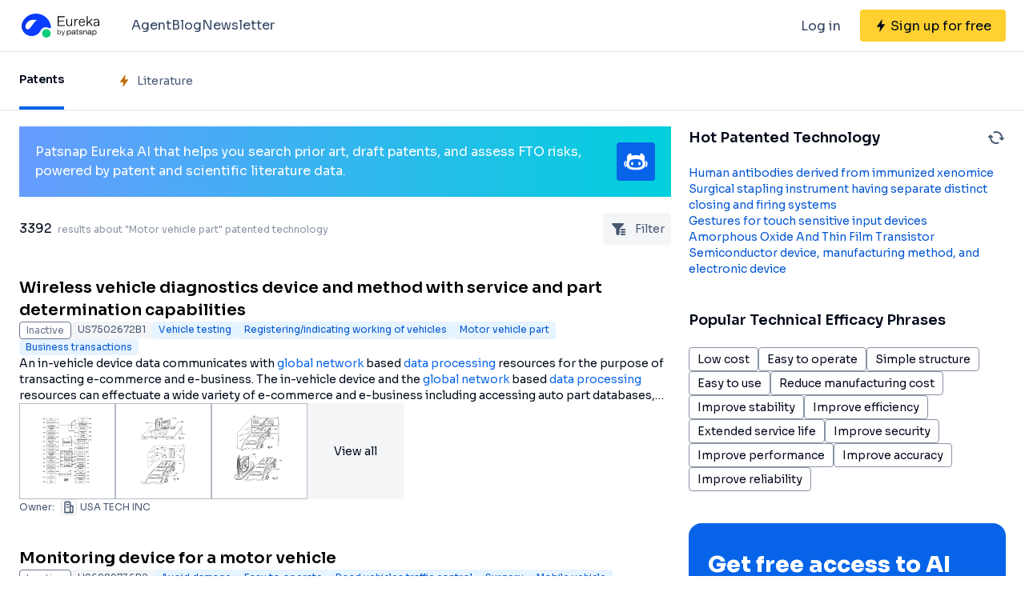

--- FILE ---
content_type: text/html;charset=utf-8
request_url: https://eureka.patsnap.com/topic-patents-motor-vehicle-part
body_size: 73601
content:
<!DOCTYPE html>
<html lang="en">
<head><meta charset="utf-8">
<title>Motor vehicle part patented technology retrieval search results - Eureka | Patsnap</title>
<meta name="viewport" content="width=device-width, initial-scale=1, viewport-fit=cover">
<link rel="preconnect" href="https://fonts.googleapis.com">
<link rel="preconnect" href="https://fonts.gstatic.com">
<link rel="stylesheet" href="https://fonts.googleapis.com/css2?family=Sora:wght@400;600;700;800&display=swap">
<script>
      (function(){
        setTimeout(function(){
          (function(w,d,s,l,i){
            w[l]=w[l]||[];w[l].push({'gtm.start':new Date().getTime(),event:'gtm.js'});var body=d.getElementsByTagName('body')[0],j=d.createElement(s),dl=l!='dataLayer'?'&l='+l:'';j.defer=true;j.src='https://www.googletagmanager.com/gtm.js?id='+i+dl;body.appendChild(j);
          })(window,document,'script','dataLayer','GTM-PRDLLN6');
        },10000)
      })()</script>
<meta name="description" content="This page includes the patent name, patent number, legal status, invention/applicant, technical efficacy and accompanying drawings of Motor vehicle part-related invention patents and utility model patents, which can be searched for their Motor vehicle part-related patent result data, and can also be analyzed for Motor vehicle part-related patent technical data.">
<meta name="keywords" content="Motor vehicle part patent query,Motor vehicle part patent retrieval,Motor vehicle part invention patent,Motor vehicle part utility model patent,Motor vehicle part technology patent.">
<meta name="api-response-time" content="125.92ms">
<meta name="api-response-xCorrelationId" content="11f38d51-239e-4135-bffc-7f786292088b">
<link rel="canonical" href="https://eureka.patsnap.com/topic-patents-motor-vehicle-part">
<script type="application/ld+json">{"@context":"https://schema.org","@type":"Organization","url":"https://eureka.patsnap.com","logo":"https://eureka.patsnap.com/logo.svg"}</script>
<script type="application/ld+json">{"@context":"http://schema.org","@type":"BreadcrumbList","itemListElement":[{"@type":"ListItem","position":1,"name":"Eureka","item":"https://eureka.patsnap.com"},{"@type":"ListItem","position":2,"name":"Motor vehicle part","item":"https://eureka.patsnap.com/topic-patents-motor-vehicle-part"}]}</script>
<script type="application/ld+json">{"@context":"https://schema.org","@type":"FAQPage","mainEntity":{"@type":"Question","name":"How to Motor vehicle part?","acceptedAnswer":{"@type":"Answer","text":"Wireless vehicle diagnostics device and method with service and part determination capabilities,Monitoring device for a motor vehicle,Communication interface device for managing wireless data transmission between a vehicle and the internet,In-vehicle device for wirelessly connecting a vehicle to the internet and for transacting e-commerce and e-business,Use of automotive diagnostics console to diagnose vehicle"}}}</script><link rel="modulepreload" as="script" crossorigin href="https://static-eureka.patsnap.com/ssr/23.2.0/_nuxt/entry.2071fbbf.js"><link rel="preload" as="style" href="https://static-eureka.patsnap.com/ssr/23.2.0/_nuxt/entry.61b1800c.css"><link rel="modulepreload" as="script" crossorigin href="https://static-eureka.patsnap.com/ssr/23.2.0/_nuxt/setEurekaLoginCookie.37360b48.js"><link rel="modulepreload" as="script" crossorigin href="https://static-eureka.patsnap.com/ssr/23.2.0/_nuxt/runtime-core.esm-bundler.cf93666e.js"><link rel="modulepreload" as="script" crossorigin href="https://static-eureka.patsnap.com/ssr/23.2.0/_nuxt/params.18b49f5f.js"><link rel="modulepreload" as="script" crossorigin href="https://static-eureka.patsnap.com/ssr/23.2.0/_nuxt/paths.c141040e.js"><link rel="modulepreload" as="script" crossorigin href="https://static-eureka.patsnap.com/ssr/23.2.0/_nuxt/useLinks.6dc47249.js"><link rel="modulepreload" as="script" crossorigin href="https://static-eureka.patsnap.com/ssr/23.2.0/_nuxt/results.30ef7bec.js"><link rel="modulepreload" as="script" crossorigin href="https://static-eureka.patsnap.com/ssr/23.2.0/_nuxt/TheFooter.vue.38b629d1.js"><link rel="modulepreload" as="script" crossorigin href="https://static-eureka.patsnap.com/ssr/23.2.0/_nuxt/client-only.72929718.js"><link rel="modulepreload" as="script" crossorigin href="https://static-eureka.patsnap.com/ssr/23.2.0/_nuxt/arrowDown.1af7787e.js"><link rel="modulepreload" as="script" crossorigin href="https://static-eureka.patsnap.com/ssr/23.2.0/_nuxt/arrowUp.99e3c4cf.js"><link rel="modulepreload" as="script" crossorigin href="https://static-eureka.patsnap.com/ssr/23.2.0/_nuxt/CloseBig.f45056f8.js"><link rel="modulepreload" as="script" crossorigin href="https://static-eureka.patsnap.com/ssr/23.2.0/_nuxt/flash.0aa6d1cf.js"><link rel="modulepreload" as="script" crossorigin href="https://static-eureka.patsnap.com/ssr/23.2.0/_nuxt/eureka.aa56ff3b.js"><link rel="modulepreload" as="script" crossorigin href="https://static-eureka.patsnap.com/ssr/23.2.0/_nuxt/shark.22b31040.js"><link rel="modulepreload" as="script" crossorigin href="https://static-eureka.patsnap.com/ssr/23.2.0/_nuxt/AiBanner.vue.149e439f.js"><link rel="modulepreload" as="script" crossorigin href="https://static-eureka.patsnap.com/ssr/23.2.0/_nuxt/RightAsideWords.vue.7bdea6b8.js"><link rel="modulepreload" as="script" crossorigin href="https://static-eureka.patsnap.com/ssr/23.2.0/_nuxt/changeOther.74841ec5.js"><link rel="modulepreload" as="script" crossorigin href="https://static-eureka.patsnap.com/ssr/23.2.0/_nuxt/useEurekaFetch.9c23bdfb.js"><link rel="modulepreload" as="script" crossorigin href="https://static-eureka.patsnap.com/ssr/23.2.0/_nuxt/generateLink.86b745a4.js"><link rel="modulepreload" as="script" crossorigin href="https://static-eureka.patsnap.com/ssr/23.2.0/_nuxt/enum.341e8776.js"><link rel="modulepreload" as="script" crossorigin href="https://static-eureka.patsnap.com/ssr/23.2.0/_nuxt/StartFreeTrialAside.client.vue.8fe05345.js"><link rel="modulepreload" as="script" crossorigin href="https://static-eureka.patsnap.com/ssr/23.2.0/_nuxt/index.686eaa56.js"><link rel="modulepreload" as="script" crossorigin href="https://static-eureka.patsnap.com/ssr/23.2.0/_nuxt/useTrial.98df47f9.js"><link rel="modulepreload" as="script" crossorigin href="https://static-eureka.patsnap.com/ssr/23.2.0/_nuxt/_topic_.aabf391f.js"><link rel="modulepreload" as="script" crossorigin href="https://static-eureka.patsnap.com/ssr/23.2.0/_nuxt/RefineFilter.05f81aa8.js"><link rel="modulepreload" as="script" crossorigin href="https://static-eureka.patsnap.com/ssr/23.2.0/_nuxt/ArrowSmallUp.5355d034.js"><link rel="modulepreload" as="script" crossorigin href="https://static-eureka.patsnap.com/ssr/23.2.0/_nuxt/PatentCard.vue.c85337e7.js"><link rel="modulepreload" as="script" crossorigin href="https://static-eureka.patsnap.com/ssr/23.2.0/_nuxt/LegalStatus.vue.248d51b6.js"><link rel="modulepreload" as="script" crossorigin href="https://static-eureka.patsnap.com/ssr/23.2.0/_nuxt/getAbstInnerText.ae85b87f.js"><link rel="modulepreload" as="script" crossorigin href="https://static-eureka.patsnap.com/ssr/23.2.0/_nuxt/_baseFindIndex.122ed7a6.js"><link rel="modulepreload" as="script" crossorigin href="https://static-eureka.patsnap.com/ssr/23.2.0/_nuxt/RecommendKeywords.vue.7601f597.js"><link rel="modulepreload" as="script" crossorigin href="https://static-eureka.patsnap.com/ssr/23.2.0/_nuxt/useInitResultHead.ec9c401b.js"><link rel="modulepreload" as="script" crossorigin href="https://static-eureka.patsnap.com/ssr/23.2.0/_nuxt/composables.b0a8c69a.js"><link rel="modulepreload" as="script" crossorigin href="https://static-eureka.patsnap.com/ssr/23.2.0/_nuxt/initLogoSchema.9837c79c.js"><link rel="modulepreload" as="script" crossorigin href="https://static-eureka.patsnap.com/ssr/23.2.0/_nuxt/escape.3cf3619c.js"><link rel="modulepreload" as="script" crossorigin href="https://static-eureka.patsnap.com/ssr/23.2.0/_nuxt/useResultFetchData.8ac88827.js"><link rel="modulepreload" as="script" crossorigin href="https://static-eureka.patsnap.com/ssr/23.2.0/_nuxt/useLegalStatus.d8198072.js"><link rel="prefetch" as="script" crossorigin href="https://static-eureka.patsnap.com/ssr/23.2.0/_nuxt/aggregation.3f51f9b4.js"><link rel="prefetch" as="script" crossorigin href="https://static-eureka.patsnap.com/ssr/23.2.0/_nuxt/article-detail.74b11c61.js"><link rel="prefetch" as="style" href="https://static-eureka.patsnap.com/ssr/23.2.0/_nuxt/article-detail.a45f153c.css"><link rel="prefetch" as="style" href="https://static-eureka.patsnap.com/ssr/23.2.0/_nuxt/AirBanner.eead1834.css"><link rel="prefetch" as="script" crossorigin href="https://static-eureka.patsnap.com/ssr/23.2.0/_nuxt/AirBanner.vue.b2b577a1.js"><link rel="prefetch" as="script" crossorigin href="https://static-eureka.patsnap.com/ssr/23.2.0/_nuxt/default.c908cb9c.js"><link rel="prefetch" as="script" crossorigin href="https://static-eureka.patsnap.com/ssr/23.2.0/_nuxt/PromotionFooter.vue.d2585b3d.js"><link rel="prefetch" as="script" crossorigin href="https://static-eureka.patsnap.com/ssr/23.2.0/_nuxt/detail.85748fc2.js"><link rel="prefetch" as="script" crossorigin href="https://static-eureka.patsnap.com/ssr/23.2.0/_nuxt/ip.c7850bde.js"><link rel="prefetch" as="style" href="https://static-eureka.patsnap.com/ssr/23.2.0/_nuxt/ip.2368d674.css"><link rel="prefetch" as="style" href="https://static-eureka.patsnap.com/ssr/23.2.0/_nuxt/nuxt-icon.4544dae2.css"><link rel="prefetch" as="script" crossorigin href="https://static-eureka.patsnap.com/ssr/23.2.0/_nuxt/nuxt-icon.vue.c0178084.js"><link rel="prefetch" as="script" crossorigin href="https://static-eureka.patsnap.com/ssr/23.2.0/_nuxt/useEurekaIpTrack.b8295251.js"><link rel="prefetch" as="script" crossorigin href="https://static-eureka.patsnap.com/ssr/23.2.0/_nuxt/_plugin-vue_export-helper.c27b6911.js"><link rel="prefetch" as="script" crossorigin href="https://static-eureka.patsnap.com/ssr/23.2.0/_nuxt/ls.cb2bd425.js"><link rel="prefetch" as="script" crossorigin href="https://static-eureka.patsnap.com/ssr/23.2.0/_nuxt/rocket.295c59f5.js"><link rel="prefetch" as="script" crossorigin href="https://static-eureka.patsnap.com/ssr/23.2.0/_nuxt/material-detail.d9c1f699.js"><link rel="prefetch" as="style" href="https://static-eureka.patsnap.com/ssr/23.2.0/_nuxt/material-detail.6b40efb2.css"><link rel="prefetch" as="script" crossorigin href="https://static-eureka.patsnap.com/ssr/23.2.0/_nuxt/project-detail.d37c519f.js"><link rel="prefetch" as="style" href="https://static-eureka.patsnap.com/ssr/23.2.0/_nuxt/project-detail.df650571.css"><link rel="prefetch" as="script" crossorigin href="https://static-eureka.patsnap.com/ssr/23.2.0/_nuxt/useReportDetailFetchData.03953b2b.js"><link rel="prefetch" as="script" crossorigin href="https://static-eureka.patsnap.com/ssr/23.2.0/_nuxt/promotion.5aceda41.js"><link rel="prefetch" as="script" crossorigin href="https://static-eureka.patsnap.com/ssr/23.2.0/_nuxt/report-archive.64b68431.js"><link rel="prefetch" as="script" crossorigin href="https://static-eureka.patsnap.com/ssr/23.2.0/_nuxt/error-component.4381dc5a.js"><link rel="prefetch" as="script" crossorigin href="https://static-eureka.patsnap.com/ssr/23.2.0/_nuxt/FreeTrial.client.vue.6e855070.js"><link rel="prefetch" as="script" crossorigin href="https://static-eureka.patsnap.com/ssr/23.2.0/_nuxt/forEach.e34dc653.js"><link rel="prefetch" as="script" crossorigin href="https://static-eureka.patsnap.com/ssr/23.2.0/_nuxt/isEmpty.2bc08057.js"><link rel="prefetch" as="script" crossorigin href="https://static-eureka.patsnap.com/ssr/23.2.0/_nuxt/toast.38ea6976.js"><link rel="prefetch" as="image" type="image/png" href="https://static-eureka.patsnap.com/ssr/23.2.0/_nuxt/eureka.2ee50a03.png"><link rel="prefetch" as="image" type="image/png" href="https://static-eureka.patsnap.com/ssr/23.2.0/_nuxt/eurekaAir.c0c8977d.png"><link rel="prefetch" as="image" type="image/png" href="https://static-eureka.patsnap.com/ssr/23.2.0/_nuxt/eurekaMaterials.50f2c21f.png"><link rel="prefetch" as="image" type="image/png" href="https://static-eureka.patsnap.com/ssr/23.2.0/_nuxt/techMind.1a544424.png"><link rel="prefetch" as="image" type="image/png" href="https://static-eureka.patsnap.com/ssr/23.2.0/_nuxt/techMonitor.ab738345.png"><link rel="prefetch" as="image" type="image/png" href="https://static-eureka.patsnap.com/ssr/23.2.0/_nuxt/techResearch.ecca7dfa.png"><link rel="prefetch" as="image" type="image/png" href="https://static-eureka.patsnap.com/ssr/23.2.0/_nuxt/techRisk.a50f07b4.png"><link rel="prefetch" as="image" type="image/png" href="https://static-eureka.patsnap.com/ssr/23.2.0/_nuxt/techSeek.68b1c5de.png"><link rel="prefetch" as="script" crossorigin href="https://static-eureka.patsnap.com/ssr/23.2.0/_nuxt/FreeTrial.client.1c5be735.js"><link rel="stylesheet" href="https://static-eureka.patsnap.com/ssr/23.2.0/_nuxt/entry.61b1800c.css"></head>
<body ><div id="__nuxt"><!--[--><div><header class="ssr-page-head sticky top-0 z-[1000] border-b border-b-grey-40 bg-white" frompage="eureka-seo-patent-list"><div class="mx-auto flex h-16 max-w-[1280px] items-center justify-between px-4 py-4 md:px-6"><div class="flex items-center"><a href="https://eureka.patsnap.com" target="_blank" title="Eureka" aria-label="Eureka logo" data-track="HEADER_CLICK_LOGO"><span></span></a><div class="hidden lg:block"><div class="flex flex-row gap-10 pl-10"><!--[--><div class="group/menu flex flex-row items-center gap-2 text-grey-600"><a href="https://eureka.patsnap.com/blog/eureka-ai-agent/" title="Agent" alt="Agent" target="_blank" class="cursor-pointer hover:text-eureka-600">Agent</a><!----></div><div class="group/menu flex flex-row items-center gap-2 text-grey-600"><a href="https://eureka.patsnap.com/blog/" title="Blog" alt="Blog" target="_blank" class="cursor-pointer hover:text-eureka-600">Blog</a><!----></div><div class="group/menu flex flex-row items-center gap-2 text-grey-600"><a href="https://eureka.patsnap.com/monitor/#/topics?from=eureka-seo-patent-list" title="Newsletter" alt="Newsletter" target="_blank" class="cursor-pointer hover:text-eureka-600">Newsletter</a><!----></div><!--]--></div></div></div><div class="flex items-center"><div from-page="eureka-seo-patent-list" class="hidden sm:block"></div><button data-track="HEADER_REGISTER_BUTTON" type="button" data-trial aria-label="Sign up for free" class="flex h-10 items-center justify-center rounded bg-[#FFD02F] px-2 hover:bg-[#FFB800]"><svg width="16" height="16" xmlns="http://www.w3.org/2000/svg" class="ml-[10px] fill-black"><path d="M12.707 6.271H8.93l.744-6.12a.136.136 0 00-.073-.14.113.113 0 00-.141.04L3.06 9.206a.352.352 0 00-.03.341c.048.111.15.182.262.182H7.07l-.744 6.12a.136.136 0 00.073.14c.05.024.108.007.141-.04l6.399-9.155a.352.352 0 00.03-.341.292.292 0 00-.262-.182z"></path></svg><span class="pt-[12px] pb-[10px] pl-1 pr-[10px] text-black md:hidden"> Free Trial </span><span class="hidden pt-[12px] pb-[10px] pl-1 pr-[10px] text-black md:block"> Sign up for free </span></button><div class="group/menu ml-2 h-14 w-14 p-2 hover:cursor-pointer lg:hidden"><div class="flex h-10 w-10 items-center justify-center rounded hover:bg-grey-hover"><svg width="24" height="24" xmlns="http://www.w3.org/2000/svg" xmlns:xlink="http://www.w3.org/1999/xlink" viewBox="0 0 24 24" class="h-6 w-6 text-2xl"><path d="M5 6h14a1 1 0 0 1 0 2H5a1 1 0 1 1 0-2zm0 10h14a1 1 0 0 1 0 2H5a1 1 0 0 1 0-2zm0-5h14a1 1 0 0 1 0 2H5a1 1 0 0 1 0-2z"></path></svg></div><div style="display:none;" class="absolute left-0 top-[65px] h-screen w-screen overflow-auto bg-white px-4 pt-2 pb-[65px]"><!--[--><div class="flex select-none flex-col border-b border-grey-40"><div class="flex h-20 flex-row items-center justify-between rounded p-2 text-base"><a href="https://eureka.patsnap.com/blog/eureka-ai-agent/" title="Agent" alt="Agent" target="_blank" class="flex flex-1 flex-row items-center gap-2 font-semibold"><div class="flex-1"><p>Agent</p></div></a></div><div style="display:none;" class="flex flex-col"><!--[--><!--]--></div></div><div class="flex select-none flex-col border-b border-grey-40"><div class="flex h-20 flex-row items-center justify-between rounded p-2 text-base"><a href="https://eureka.patsnap.com/blog/" title="Blog" alt="Blog" target="_blank" class="flex flex-1 flex-row items-center gap-2 font-semibold"><div class="flex-1"><p>Blog</p></div></a></div><div style="display:none;" class="flex flex-col"><!--[--><!--]--></div></div><div class="flex select-none flex-col border-b border-grey-40"><div class="flex h-20 flex-row items-center justify-between rounded p-2 text-base"><a href="https://eureka.patsnap.com/monitor/#/topics?from=eureka-seo-patent-list" title="Newsletter" alt="Newsletter" target="_blank" class="flex flex-1 flex-row items-center gap-2 font-semibold"><div class="flex-1"><p>Newsletter</p></div></a></div><div style="display:none;" class="flex flex-col"><!--[--><!--]--></div></div><!--]--></div></div></div></div></header><div class="ssr-page-body max-h-[100vh] overflow-y-auto"><div class="ssr-page-body-content"><div class="border-b border-grey-40"><div class="m-auto grid max-w-[1280px] grid-cols-4 justify-items-start px-4 md:grid-cols-10 md:px-6"><div class="cursor-pointer border-b-4 border-eureka-500 py-4 text-sm font-semibold text-black md:py-5 lg:py-6"> Patents </div><div data-track="LIST_LITERATURE" data-trial class="flex cursor-pointer items-center py-4 text-sm text-grey-450 md:py-5 lg:py-6"><svg width="16" height="16" xmlns="http://www.w3.org/2000/svg" class="mr-2 fill-yellow-600"><path d="M12.707 6.271H8.93l.744-6.12a.136.136 0 00-.073-.14.113.113 0 00-.141.04L3.06 9.206a.352.352 0 00-.03.341c.048.111.15.182.262.182H7.07l-.744 6.12a.136.136 0 00.073.14c.05.024.108.007.141-.04l6.399-9.155a.352.352 0 00.03-.341.292.292 0 00-.262-.182z"></path></svg> Literature </div></div></div><div class="mx-auto max-w-[1280px] px-4 py-5 md:px-6 lg:grid lg:grid-cols-3 lg:gap-[22px]"><div class="lg:col-span-2"><div class="mb-5 bg-gradient-to-r from-[#679CFF] to-[#00D0DD] p-5 text-white" data-track="LIST_CLICK_TOP_COPILOT"><div class="m-auto flex max-w-[1280px] items-center gap-4"><div><div> Patsnap Eureka AI that helps you search prior art, draft patents, and assess FTO risks, powered by patent and scientific literature data. </div></div><a href="/ai" target="_blank" class="flex shrink-0 items-center justify-center gap-2 rounded bg-eureka-500 px-2 py-2 font-medium text-white" title="Learn more AI"><svg width="32" height="32" viewBox="0 0 32 32" fill="none" xmlns="http://www.w3.org/2000/svg" class="fill-white align-middle"><path d="M29.2935 15.176C29.3852 15.176 29.4716 15.219 29.525 15.2934C30.1038 16.0985 31.0299 17.7474 30.5171 20.0548C30.0625 22.1003 29.3207 22.5932 29.0992 22.6979C29.062 22.7152 29.0217 22.7231 28.9808 22.7231H28.0751C27.8509 22.7231 27.7111 22.4774 27.8295 22.2867C28.1673 21.7425 28.6765 20.7211 28.7655 19.4079C28.8677 17.8962 28.5052 16.2446 28.3239 15.5338C28.2773 15.352 28.4146 15.176 28.6026 15.176H29.2935ZM2.70599 15.176C2.61432 15.176 2.52789 15.219 2.47446 15.2934C1.89565 16.0985 0.969557 17.7474 1.48237 20.0548C1.93703 22.1003 2.67875 22.5932 2.90032 22.6979C2.93751 22.7152 2.97784 22.7231 3.0187 22.7231H3.92437C4.14856 22.7231 4.28841 22.4774 4.17003 22.2867C3.83218 21.7425 3.32303 20.7211 3.23399 19.4079C3.13184 17.8962 3.49432 16.2446 3.67556 15.5338C3.72218 15.352 3.58494 15.176 3.39689 15.176H2.70546H2.70599Z" fill="white"></path><path d="M27.1179 14.8843C27.032 14.7057 26.9467 14.5349 26.8623 14.3673C27.0577 13.0379 27.1834 11.7053 27.1347 10.6415C27.0609 9.02604 24.7886 5.37823 22.4147 5.76952C21.5279 5.91566 21.2481 7.09528 21.3058 8.71804C19.5887 8.07009 16.8932 7.98471 15.9996 7.98471C15.106 7.98471 12.4104 8.07009 10.6934 8.71804C10.7505 7.0958 10.4713 5.91618 9.58447 5.76952C7.21162 5.37875 4.93881 9.02604 4.86495 10.6415C4.81623 11.7053 4.94195 13.0379 5.13733 14.3673C5.053 14.5344 4.96814 14.7057 4.88171 14.8843C3.90638 16.9078 3.50985 19.1356 4.349 21.3434C5.53909 24.4732 8.72071 25.7921 11.719 26.1216C12.1092 26.1646 14.3611 26.2594 15.9996 26.2594C17.638 26.2594 19.8899 26.1646 20.2801 26.1216C23.2784 25.7921 26.46 24.4732 27.6501 21.3434C28.4898 19.1361 28.0938 16.9078 27.1179 14.8843ZM24.4051 19.7573C23.9196 22.1936 22.0244 22.9384 20.1591 23.2349C18.8926 23.4366 16.6585 23.4261 16.0001 23.4261C15.3417 23.4261 13.1076 23.4366 11.841 23.2349C9.97576 22.9379 8.08114 22.193 7.59504 19.7573C7.13933 17.4704 8.02876 14.7277 10.2408 13.712C11.1585 13.2904 12.1773 13.1212 13.1768 13.0363C13.4114 13.0164 16.0001 12.9174 16.0001 12.9619C16.0001 12.9169 18.5888 13.0159 18.8234 13.0363C19.8229 13.1217 20.8411 13.2909 21.7594 13.712C23.9719 14.7282 24.8614 17.4709 24.4051 19.7573Z" fill="white"></path><path d="M11.4169 20.5624C10.6936 20.5624 10.1074 19.9763 10.1074 19.2529V17.6815C10.1074 16.9581 10.6936 16.3719 11.4169 16.3719C12.1403 16.3719 12.7265 16.9581 12.7265 17.6815V19.2529C12.7265 19.9763 12.1403 20.5624 11.4169 20.5624ZM21.8931 19.2529V17.6815C21.8931 16.9581 21.307 16.3719 20.5836 16.3719C19.8602 16.3719 19.2741 16.9581 19.2741 17.6815V19.2529C19.2741 19.9763 19.8602 20.5624 20.5836 20.5624C21.307 20.5624 21.8931 19.9763 21.8931 19.2529Z" fill="white"></path></svg></a></div></div><!--[--><!--[--><div><div class="mb-5 flex justify-between"><h1 class="mr-2 self-center line-clamp-2"><span class="mr-1 text-base text-black">3392</span><span class="text-xs text-grey-90"> results about &quot;Motor vehicle part&quot; patented technology </span></h1><div class="m-w-[40px] group relative flex h-[40px] cursor-pointer items-center rounded bg-grey-20 px-2"><svg width="24" height="24" viewBox="0 0 24 24" fill="none" xmlns="http://www.w3.org/2000/svg"><path d="M8.35724 17.7387V12.2197L3.35923 6.69378C3.22344 6.55022 3.11876 6.38017 3.05173 6.19429C2.97656 5.98556 2.98353 5.75608 3.07123 5.5523C3.16338 5.3511 3.32852 5.1924 3.53323 5.10831C3.71572 5.03296 3.91184 4.99619 4.10923 5.00031H16.8908C17.1113 5.00031 17.3048 5.03631 17.4668 5.10831C17.6813 5.20281 17.8418 5.3558 17.9288 5.5523C18.0165 5.75608 18.0234 5.98556 17.9483 6.19429C17.8812 6.38017 17.7766 6.55022 17.6408 6.69378L12.6458 12.2197V17.9728C12.6458 19.0924 11.7381 20 10.6185 20C9.36966 20 8.35724 18.9876 8.35724 17.7387Z" fill="#495973"></path><path fill-rule="evenodd" clip-rule="evenodd" d="M15 15H19.032C19.5842 15 20.032 15.4477 20.032 16C20.032 16.5523 19.5842 17 19.032 17H15C14.4477 17 14 16.5523 14 16C14 15.4477 14.4477 15 15 15Z" fill="#495973"></path><path fill-rule="evenodd" clip-rule="evenodd" d="M15 12H19.032C19.5842 12 20.032 12.4477 20.032 13C20.032 13.5523 19.5842 14 19.032 14H15C14.4477 14 14 13.5523 14 13C14 12.4477 14.4477 12 15 12Z" fill="#495973"></path><path fill-rule="evenodd" clip-rule="evenodd" d="M15 18H19.032C19.5842 18 20.032 18.4477 20.032 19C20.032 19.5523 19.5842 20 19.032 20H15C14.4477 20 14 19.5523 14 19C14 18.4477 14.4477 18 15 18Z" fill="#495973"></path></svg><span class="ml-2 hidden text-sm text-grey-450 lg:inline">Filter</span><div class="z-10 w-[246px] rounded border border-grey-60 bg-white p-2 invisible absolute top-10 right-0 group-hover:visible"><!--[--><div data-track="click_view_more_filter" data-trial class="flex justify-between py-2 px-1 text-sm text-grey-450 hover:bg-grey-20"><div class="mr-1 flex shrink-0 items-center"><svg width="16" height="16" xmlns="http://www.w3.org/2000/svg" class="mr-2 fill-yellow-600"><path d="M12.707 6.271H8.93l.744-6.12a.136.136 0 00-.073-.14.113.113 0 00-.141.04L3.06 9.206a.352.352 0 00-.03.341c.048.111.15.182.262.182H7.07l-.744 6.12a.136.136 0 00.073.14c.05.024.108.007.141-.04l6.399-9.155a.352.352 0 00.03-.341.292.292 0 00-.262-.182z"></path></svg> Efficacy Topic</div><svg width="24" height="24" fill="none" xmlns="http://www.w3.org/2000/svg"><path d="M10 7.5l4.5 4.5-4.5 4.5" stroke="currentColor" stroke-width="2" stroke-linecap="round" stroke-linejoin="round"></path></svg></div><div data-track="click_view_more_filter" data-trial class="flex justify-between py-2 px-1 text-sm text-grey-450 hover:bg-grey-20"><div class="mr-1 flex shrink-0 items-center"><svg width="16" height="16" xmlns="http://www.w3.org/2000/svg" class="mr-2 fill-yellow-600"><path d="M12.707 6.271H8.93l.744-6.12a.136.136 0 00-.073-.14.113.113 0 00-.141.04L3.06 9.206a.352.352 0 00-.03.341c.048.111.15.182.262.182H7.07l-.744 6.12a.136.136 0 00.073.14c.05.024.108.007.141-.04l6.399-9.155a.352.352 0 00.03-.341.292.292 0 00-.262-.182z"></path></svg> Property</div><svg width="24" height="24" fill="none" xmlns="http://www.w3.org/2000/svg"><path d="M10 7.5l4.5 4.5-4.5 4.5" stroke="currentColor" stroke-width="2" stroke-linecap="round" stroke-linejoin="round"></path></svg></div><div data-track="click_view_more_filter" data-trial class="flex justify-between py-2 px-1 text-sm text-grey-450 hover:bg-grey-20"><div class="mr-1 flex shrink-0 items-center"><svg width="16" height="16" xmlns="http://www.w3.org/2000/svg" class="mr-2 fill-yellow-600"><path d="M12.707 6.271H8.93l.744-6.12a.136.136 0 00-.073-.14.113.113 0 00-.141.04L3.06 9.206a.352.352 0 00-.03.341c.048.111.15.182.262.182H7.07l-.744 6.12a.136.136 0 00.073.14c.05.024.108.007.141-.04l6.399-9.155a.352.352 0 00.03-.341.292.292 0 00-.262-.182z"></path></svg> Owner</div><svg width="24" height="24" fill="none" xmlns="http://www.w3.org/2000/svg"><path d="M10 7.5l4.5 4.5-4.5 4.5" stroke="currentColor" stroke-width="2" stroke-linecap="round" stroke-linejoin="round"></path></svg></div><div data-track="click_view_more_filter" data-trial class="flex justify-between py-2 px-1 text-sm text-grey-450 hover:bg-grey-20"><div class="mr-1 flex shrink-0 items-center"><svg width="16" height="16" xmlns="http://www.w3.org/2000/svg" class="mr-2 fill-yellow-600"><path d="M12.707 6.271H8.93l.744-6.12a.136.136 0 00-.073-.14.113.113 0 00-.141.04L3.06 9.206a.352.352 0 00-.03.341c.048.111.15.182.262.182H7.07l-.744 6.12a.136.136 0 00.073.14c.05.024.108.007.141-.04l6.399-9.155a.352.352 0 00.03-.341.292.292 0 00-.262-.182z"></path></svg> Technical Advancement</div><svg width="24" height="24" fill="none" xmlns="http://www.w3.org/2000/svg"><path d="M10 7.5l4.5 4.5-4.5 4.5" stroke="currentColor" stroke-width="2" stroke-linecap="round" stroke-linejoin="round"></path></svg></div><div data-track="click_view_more_filter" data-trial class="flex justify-between py-2 px-1 text-sm text-grey-450 hover:bg-grey-20"><div class="mr-1 flex shrink-0 items-center"><svg width="16" height="16" xmlns="http://www.w3.org/2000/svg" class="mr-2 fill-yellow-600"><path d="M12.707 6.271H8.93l.744-6.12a.136.136 0 00-.073-.14.113.113 0 00-.141.04L3.06 9.206a.352.352 0 00-.03.341c.048.111.15.182.262.182H7.07l-.744 6.12a.136.136 0 00.073.14c.05.024.108.007.141-.04l6.399-9.155a.352.352 0 00.03-.341.292.292 0 00-.262-.182z"></path></svg> Application Domain</div><svg width="24" height="24" fill="none" xmlns="http://www.w3.org/2000/svg"><path d="M10 7.5l4.5 4.5-4.5 4.5" stroke="currentColor" stroke-width="2" stroke-linecap="round" stroke-linejoin="round"></path></svg></div><div data-track="click_view_more_filter" data-trial class="flex justify-between py-2 px-1 text-sm text-grey-450 hover:bg-grey-20"><div class="mr-1 flex shrink-0 items-center"><svg width="16" height="16" xmlns="http://www.w3.org/2000/svg" class="mr-2 fill-yellow-600"><path d="M12.707 6.271H8.93l.744-6.12a.136.136 0 00-.073-.14.113.113 0 00-.141.04L3.06 9.206a.352.352 0 00-.03.341c.048.111.15.182.262.182H7.07l-.744 6.12a.136.136 0 00.073.14c.05.024.108.007.141-.04l6.399-9.155a.352.352 0 00.03-.341.292.292 0 00-.262-.182z"></path></svg> Technology Topic</div><svg width="24" height="24" fill="none" xmlns="http://www.w3.org/2000/svg"><path d="M10 7.5l4.5 4.5-4.5 4.5" stroke="currentColor" stroke-width="2" stroke-linecap="round" stroke-linejoin="round"></path></svg></div><div data-track="click_view_more_filter" data-trial class="flex justify-between py-2 px-1 text-sm text-grey-450 hover:bg-grey-20"><div class="mr-1 flex shrink-0 items-center"><svg width="16" height="16" xmlns="http://www.w3.org/2000/svg" class="mr-2 fill-yellow-600"><path d="M12.707 6.271H8.93l.744-6.12a.136.136 0 00-.073-.14.113.113 0 00-.141.04L3.06 9.206a.352.352 0 00-.03.341c.048.111.15.182.262.182H7.07l-.744 6.12a.136.136 0 00.073.14c.05.024.108.007.141-.04l6.399-9.155a.352.352 0 00.03-.341.292.292 0 00-.262-.182z"></path></svg> Technology Field Word</div><svg width="24" height="24" fill="none" xmlns="http://www.w3.org/2000/svg"><path d="M10 7.5l4.5 4.5-4.5 4.5" stroke="currentColor" stroke-width="2" stroke-linecap="round" stroke-linejoin="round"></path></svg></div><div data-track="click_view_more_filter" data-trial class="flex justify-between py-2 px-1 text-sm text-grey-450 hover:bg-grey-20"><div class="mr-1 flex shrink-0 items-center"><svg width="16" height="16" xmlns="http://www.w3.org/2000/svg" class="mr-2 fill-yellow-600"><path d="M12.707 6.271H8.93l.744-6.12a.136.136 0 00-.073-.14.113.113 0 00-.141.04L3.06 9.206a.352.352 0 00-.03.341c.048.111.15.182.262.182H7.07l-.744 6.12a.136.136 0 00.073.14c.05.024.108.007.141-.04l6.399-9.155a.352.352 0 00.03-.341.292.292 0 00-.262-.182z"></path></svg> Patent Country/Region</div><svg width="24" height="24" fill="none" xmlns="http://www.w3.org/2000/svg"><path d="M10 7.5l4.5 4.5-4.5 4.5" stroke="currentColor" stroke-width="2" stroke-linecap="round" stroke-linejoin="round"></path></svg></div><div data-track="click_view_more_filter" data-trial class="flex justify-between py-2 px-1 text-sm text-grey-450 hover:bg-grey-20"><div class="mr-1 flex shrink-0 items-center"><svg width="16" height="16" xmlns="http://www.w3.org/2000/svg" class="mr-2 fill-yellow-600"><path d="M12.707 6.271H8.93l.744-6.12a.136.136 0 00-.073-.14.113.113 0 00-.141.04L3.06 9.206a.352.352 0 00-.03.341c.048.111.15.182.262.182H7.07l-.744 6.12a.136.136 0 00.073.14c.05.024.108.007.141-.04l6.399-9.155a.352.352 0 00.03-.341.292.292 0 00-.262-.182z"></path></svg> Patent Type</div><svg width="24" height="24" fill="none" xmlns="http://www.w3.org/2000/svg"><path d="M10 7.5l4.5 4.5-4.5 4.5" stroke="currentColor" stroke-width="2" stroke-linecap="round" stroke-linejoin="round"></path></svg></div><div data-track="click_view_more_filter" data-trial class="flex justify-between py-2 px-1 text-sm text-grey-450 hover:bg-grey-20"><div class="mr-1 flex shrink-0 items-center"><svg width="16" height="16" xmlns="http://www.w3.org/2000/svg" class="mr-2 fill-yellow-600"><path d="M12.707 6.271H8.93l.744-6.12a.136.136 0 00-.073-.14.113.113 0 00-.141.04L3.06 9.206a.352.352 0 00-.03.341c.048.111.15.182.262.182H7.07l-.744 6.12a.136.136 0 00.073.14c.05.024.108.007.141-.04l6.399-9.155a.352.352 0 00.03-.341.292.292 0 00-.262-.182z"></path></svg> Patent Status</div><svg width="24" height="24" fill="none" xmlns="http://www.w3.org/2000/svg"><path d="M10 7.5l4.5 4.5-4.5 4.5" stroke="currentColor" stroke-width="2" stroke-linecap="round" stroke-linejoin="round"></path></svg></div><div data-track="click_view_more_filter" data-trial class="flex justify-between py-2 px-1 text-sm text-grey-450 hover:bg-grey-20"><div class="mr-1 flex shrink-0 items-center"><svg width="16" height="16" xmlns="http://www.w3.org/2000/svg" class="mr-2 fill-yellow-600"><path d="M12.707 6.271H8.93l.744-6.12a.136.136 0 00-.073-.14.113.113 0 00-.141.04L3.06 9.206a.352.352 0 00-.03.341c.048.111.15.182.262.182H7.07l-.744 6.12a.136.136 0 00.073.14c.05.024.108.007.141-.04l6.399-9.155a.352.352 0 00.03-.341.292.292 0 00-.262-.182z"></path></svg> Application Year</div><svg width="24" height="24" fill="none" xmlns="http://www.w3.org/2000/svg"><path d="M10 7.5l4.5 4.5-4.5 4.5" stroke="currentColor" stroke-width="2" stroke-linecap="round" stroke-linejoin="round"></path></svg></div><div data-track="click_view_more_filter" data-trial class="flex justify-between py-2 px-1 text-sm text-grey-450 hover:bg-grey-20"><div class="mr-1 flex shrink-0 items-center"><svg width="16" height="16" xmlns="http://www.w3.org/2000/svg" class="mr-2 fill-yellow-600"><path d="M12.707 6.271H8.93l.744-6.12a.136.136 0 00-.073-.14.113.113 0 00-.141.04L3.06 9.206a.352.352 0 00-.03.341c.048.111.15.182.262.182H7.07l-.744 6.12a.136.136 0 00.073.14c.05.024.108.007.141-.04l6.399-9.155a.352.352 0 00.03-.341.292.292 0 00-.262-.182z"></path></svg> Inventor</div><svg width="24" height="24" fill="none" xmlns="http://www.w3.org/2000/svg"><path d="M10 7.5l4.5 4.5-4.5 4.5" stroke="currentColor" stroke-width="2" stroke-linecap="round" stroke-linejoin="round"></path></svg></div><!--]--></div></div></div><div class="mb-5 max-h-16 text-sm line-clamp-3"></div><!--[--><div class="patent-card flex flex-col gap-2 lg:gap-3 mb-10"><h2 class="text-lg font-semibold lg:text-xl cursor-pointer hover:text-eureka-600"><a href="https://eureka.patsnap.com/patent-US7502672B1" title="Wireless vehicle diagnostics device and method with service and part determination capabilities" target="_blank">Wireless vehicle diagnostics device and method with service and part determination capabilities</a></h2><div class="flex flex-wrap gap-x-1 gap-y-2 lg:gap-y-3"><span title="Inactive" style="border-color:#6B778C;color:#6B778C;" class="rounded border px-2 py-0.5 text-xs">Inactive</span><span title="US7502672B1" class="rounded bg-grey-20 px-2 py-0.5 text-xs text-grey-450">US7502672B1</span><!--[--><!--]--><!--[--><span title="Vehicle testing" class="rounded bg-eureka-75 px-2 py-0.5 text-xs text-eureka-600"><a href="https://eureka.patsnap.com/application-patents-vehicle-testing" target="_blank">Vehicle testing</a></span><span title="Registering/indicating working of vehicles" class="rounded bg-eureka-75 px-2 py-0.5 text-xs text-eureka-600"><a href="https://eureka.patsnap.com/application-patents-registering-indicating-working-of-vehicles" target="_blank">Registering/indicating working of vehicles</a></span><!--]--><!--[--><span title="Motor vehicle part" class="rounded bg-eureka-75 px-2 py-0.5 text-xs text-eureka-600"><a href="https://eureka.patsnap.com/topic-patents-motor-vehicle-part" target="_blank">Motor vehicle part</a></span><span title="Business transactions" class="rounded bg-eureka-75 px-2 py-0.5 text-xs text-eureka-600"><a href="https://eureka.patsnap.com/topic-patents-business-transactions" target="_blank">Business transactions</a></span><!--]--></div><div><a href="https://eureka.patsnap.com/patent-US7502672B1" title="An in-vehicle device data communicates with global network based data processing resources for the purpose of transacting e-commerce and e-business. The in-vehicle device and the global network based data processing resources can effectuate a wide variety of e-commerce and e-business including accessing auto part databases, warranty, customer, and other remote databases. In addition, e-commerce and e-business transactions can include vehicle security and vehicle service management, data communicating Internet based radio, audio, MP3, MPEG, video, and other types of data. Furthermore, e-commerce and e-business transactions can include interactive advertising, promotional offers, coupons, and supporting other remote data communications.Furthermore, the in-vehicle device can also effectuate remote monitoring of vehicle performance, data communicating and accessing remote global network based content and data, and effectuating adjustments and control of vehicle operation. Remote monitoring and control of vehicle operation can be by way of a global network based data processing resources." target="_blank" class="max-h-[3.75rem] cursor-pointer text-sm text-black line-clamp-3 hover:text-grey-450"><div>An in-vehicle device data communicates with <a class='classify-link' href='https://eureka.patsnap.com/topic-patents-global-network'>global network</a> based <a class='classify-link' href='https://eureka.patsnap.com/topic-patents-data-processing'>data processing</a> resources for the purpose of transacting e-commerce and e-business. The in-vehicle device and the <a class='classify-link' href='https://eureka.patsnap.com/topic-patents-global-network'>global network</a> based <a class='classify-link' href='https://eureka.patsnap.com/topic-patents-data-processing'>data processing</a> resources can effectuate a wide variety of e-commerce and e-business including accessing auto part databases, warranty, customer, and other remote databases. In addition, e-commerce and e-<a class='classify-link' href='https://eureka.patsnap.com/topic-patents-business-transactions'>business transactions</a> can include vehicle security and vehicle service management, data communicating <a class='classify-link' href='https://eureka.patsnap.com/topic-patents-internet-based'>Internet based</a> radio, audio, MP3, MPEG, video, and other types of data. Furthermore, e-commerce and e-<a class='classify-link' href='https://eureka.patsnap.com/topic-patents-business-transactions'>business transactions</a> can include <a class='classify-link' href='https://eureka.patsnap.com/topic-patents-interactive-advertising'>interactive advertising</a>, promotional offers, coupons, and supporting other remote data communications.Furthermore, the in-vehicle device can also effectuate remote monitoring of vehicle performance, data communicating and accessing remote <a class='classify-link' href='https://eureka.patsnap.com/topic-patents-global-network'>global network</a> based content and data, and effectuating adjustments and control of vehicle operation. <a class='classify-link' href='https://eureka.patsnap.com/topic-patents-remote-monitoring-and-control'>Remote monitoring and control</a> of vehicle operation can be by way of a global network based <a class='classify-link' href='https://eureka.patsnap.com/topic-patents-data-processing'>data processing</a> resources.</div></a></div><div class="flex flex-wrap gap-2"><!--[--><div class="group relative h-[120px] w-[120px] cursor-pointer border border-grey-60 px-1 py-3"><img loading="lazy" width="120" height="120" src="https://images-eureka.patsnap.com/patent_img/5725cd4f-addd-4145-af43-d6f2e064d4b6/US07502672-20090310-D00000.png" alt="Wireless vehicle diagnostics device and method with service and part determination capabilities" title="Wireless vehicle diagnostics device and method with service and part determination capabilities" class="h-full object-contain"><img loading="lazy" width="120" height="120" src="https://images-eureka.patsnap.com/patent_img/5725cd4f-addd-4145-af43-d6f2e064d4b6/US07502672-20090310-D00000.png" alt="Wireless vehicle diagnostics device and method with service and part determination capabilities" title="Wireless vehicle diagnostics device and method with service and part determination capabilities" class="absolute top-[120px] left-0 z-10 mr-2 mb-2 hidden h-[348px] min-w-[520px] border border-grey-60 bg-white object-contain px-[100px] py-4 lg:group-hover:block"></div><div class="group relative h-[120px] w-[120px] cursor-pointer border border-grey-60 px-1 py-3"><img loading="lazy" width="120" height="120" src="https://images-eureka.patsnap.com/patent_img/5725cd4f-addd-4145-af43-d6f2e064d4b6/US07502672-20090310-D00001.png" alt="Wireless vehicle diagnostics device and method with service and part determination capabilities" title="Wireless vehicle diagnostics device and method with service and part determination capabilities" class="h-full object-contain"><img loading="lazy" width="120" height="120" src="https://images-eureka.patsnap.com/patent_img/5725cd4f-addd-4145-af43-d6f2e064d4b6/US07502672-20090310-D00001.png" alt="Wireless vehicle diagnostics device and method with service and part determination capabilities" title="Wireless vehicle diagnostics device and method with service and part determination capabilities" class="absolute top-[120px] left-0 z-10 mr-2 mb-2 hidden h-[348px] min-w-[520px] border border-grey-60 bg-white object-contain px-[100px] py-4 lg:group-hover:block"></div><div class="group relative h-[120px] w-[120px] cursor-pointer border border-grey-60 px-1 py-3"><img loading="lazy" width="120" height="120" src="https://images-eureka.patsnap.com/patent_img/5725cd4f-addd-4145-af43-d6f2e064d4b6/US07502672-20090310-D00002.png" alt="Wireless vehicle diagnostics device and method with service and part determination capabilities" title="Wireless vehicle diagnostics device and method with service and part determination capabilities" class="h-full object-contain"><img loading="lazy" width="120" height="120" src="https://images-eureka.patsnap.com/patent_img/5725cd4f-addd-4145-af43-d6f2e064d4b6/US07502672-20090310-D00002.png" alt="Wireless vehicle diagnostics device and method with service and part determination capabilities" title="Wireless vehicle diagnostics device and method with service and part determination capabilities" class="absolute top-[120px] left-0 z-10 mr-2 mb-2 hidden h-[348px] min-w-[520px] border border-grey-60 bg-white object-contain px-[100px] py-4 lg:group-hover:block"></div><!--]--><a href="https://eureka.patsnap.com/patent-US7502672B1" title="View all" target="_blank" class="flex h-[120px] w-[120px] cursor-pointer items-center justify-center bg-grey-20 text-sm text-black"> View all </a></div><div class="flex items-center text-xs text-grey-450 after:clear-both after:table after:content-none"><span class="shrink-0">Owner:</span><svg width="20" height="20" fill="none" xmlns="http://www.w3.org/2000/svg" class="ml-2 mr-1 h-5 w-5 shrink-0"><path fill-rule="evenodd" clip-rule="evenodd" d="M10 2.5A2.5 2.5 0 0112.5 5v2.5h1.666c.92 0 1.667.746 1.667 1.667v7.5c0 .46-.373.833-.834.833H5a.833.833 0 01-.833-.833V5a2.5 2.5 0 012.5-2.5h3.333zm0 1.667H6.665A.833.833 0 005.833 5v10.833h5V5a.833.833 0 00-.834-.833zm4.166 5l-1.667-.001v6.666l1.667.001V9.167zm-5 0a.833.833 0 010 1.666H7.499a.833.833 0 110-1.666h1.667zM7.499 5.833h1.667a.833.833 0 01.097 1.661l-.097.006H7.499a.833.833 0 01-.097-1.661l.097-.006h1.667-1.667z" fill="#495973"></path><rect x=".5" y=".5" width="19" height="19" rx="3.5" stroke="#DFE1E6"></rect></svg><span title="USA TECH INC" class="float-left truncate">USA TECH INC</span><!----></div></div><div class="patent-card flex flex-col gap-2 lg:gap-3 mb-10"><h2 class="text-lg font-semibold lg:text-xl cursor-pointer hover:text-eureka-600"><a href="https://eureka.patsnap.com/patent-US6989736B2" title="Monitoring device for a motor vehicle" target="_blank">Monitoring device for a motor vehicle</a></h2><div class="flex flex-wrap gap-x-1 gap-y-2 lg:gap-y-3"><span title="Inactive" style="border-color:#6B778C;color:#6B778C;" class="rounded border px-2 py-0.5 text-xs">Inactive</span><span title="US6989736B2" class="rounded bg-grey-20 px-2 py-0.5 text-xs text-grey-450">US6989736B2</span><!--[--><span title="Avoid damage" class="rounded bg-eureka-75 px-2 py-0.5 text-xs text-eureka-600"><a href="https://eureka.patsnap.com/list-patents-avoid-damage" target="_blank">Avoid damage</a></span><span title="Easy to operate" class="rounded bg-eureka-75 px-2 py-0.5 text-xs text-eureka-600"><a href="https://eureka.patsnap.com/list-patents-easy-to-operate" target="_blank">Easy to operate</a></span><!--]--><!--[--><span title="Road vehicles traffic control" class="rounded bg-eureka-75 px-2 py-0.5 text-xs text-eureka-600"><a href="https://eureka.patsnap.com/application-patents-road-vehicles-traffic-control" target="_blank">Road vehicles traffic control</a></span><span title="Surgery" class="rounded bg-eureka-75 px-2 py-0.5 text-xs text-eureka-600"><a href="https://eureka.patsnap.com/application-patents-surgery" target="_blank">Surgery</a></span><!--]--><!--[--><span title="Mobile vehicle" class="rounded bg-eureka-75 px-2 py-0.5 text-xs text-eureka-600"><a href="https://eureka.patsnap.com/topic-patents-mobile-vehicle" target="_blank">Mobile vehicle</a></span><span title="Motor vehicle part" class="rounded bg-eureka-75 px-2 py-0.5 text-xs text-eureka-600"><a href="https://eureka.patsnap.com/topic-patents-motor-vehicle-part" target="_blank">Motor vehicle part</a></span><!--]--></div><div><a href="https://eureka.patsnap.com/patent-US6989736B2" title="The invention relates to a monitoring device (1) for a motor vehicle (2), consisting of at least one display device (6) located in the interior of the vehicle, and at least one camera (4, 5) arranged in the front and / or rear area of the vehicle (2), with which the area to the sides of the vehicle (2) can be monitored and displayed on the display device (6), whereby the camera (4, 5) is arranged on a carrier unit located centrally on the vehicle (2), and whereby the carrier unit can be withdraw into the bodywork when not in use and can be extended when required." target="_blank" class="max-h-[3.75rem] cursor-pointer text-sm text-black line-clamp-3 hover:text-grey-450"><div>The invention relates to a monitoring device (1) for a motor vehicle (2), consisting of at least one <a class='classify-link' href='https://eureka.patsnap.com/topic-patents-display-device'>display device</a> (6) located in the interior of the vehicle, and at least one camera (4, 5) arranged in the front and / or rear area of the vehicle (2), with which the area to the sides of the vehicle (2) can be monitored and displayed on the <a class='classify-link' href='https://eureka.patsnap.com/topic-patents-display-device'>display device</a> (6), whereby the camera (4, 5) is arranged on a carrier unit located centrally on the vehicle (2), and whereby the carrier unit can be withdraw into the bodywork when not in use and can be extended when required.</div></a></div><div class="flex flex-wrap gap-2"><!--[--><div class="group relative h-[120px] w-[120px] cursor-pointer border border-grey-60 px-1 py-3"><img loading="lazy" width="120" height="120" src="https://images-eureka.patsnap.com/patent_img/31ad86b1-a29e-4a16-92a9-8f76704426da/US06989736-20060124-D00000.png" alt="Monitoring device for a motor vehicle" title="Monitoring device for a motor vehicle" class="h-full object-contain"><img loading="lazy" width="120" height="120" src="https://images-eureka.patsnap.com/patent_img/31ad86b1-a29e-4a16-92a9-8f76704426da/US06989736-20060124-D00000.png" alt="Monitoring device for a motor vehicle" title="Monitoring device for a motor vehicle" class="absolute top-[120px] left-0 z-10 mr-2 mb-2 hidden h-[348px] min-w-[520px] border border-grey-60 bg-white object-contain px-[100px] py-4 lg:group-hover:block"></div><div class="group relative h-[120px] w-[120px] cursor-pointer border border-grey-60 px-1 py-3"><img loading="lazy" width="120" height="120" src="https://images-eureka.patsnap.com/patent_img/31ad86b1-a29e-4a16-92a9-8f76704426da/US06989736-20060124-D00001.png" alt="Monitoring device for a motor vehicle" title="Monitoring device for a motor vehicle" class="h-full object-contain"><img loading="lazy" width="120" height="120" src="https://images-eureka.patsnap.com/patent_img/31ad86b1-a29e-4a16-92a9-8f76704426da/US06989736-20060124-D00001.png" alt="Monitoring device for a motor vehicle" title="Monitoring device for a motor vehicle" class="absolute top-[120px] left-0 z-10 mr-2 mb-2 hidden h-[348px] min-w-[520px] border border-grey-60 bg-white object-contain px-[100px] py-4 lg:group-hover:block"></div><div class="group relative h-[120px] w-[120px] cursor-pointer border border-grey-60 px-1 py-3"><img loading="lazy" width="120" height="120" src="https://images-eureka.patsnap.com/patent_img/31ad86b1-a29e-4a16-92a9-8f76704426da/US06989736-20060124-D00002.png" alt="Monitoring device for a motor vehicle" title="Monitoring device for a motor vehicle" class="h-full object-contain"><img loading="lazy" width="120" height="120" src="https://images-eureka.patsnap.com/patent_img/31ad86b1-a29e-4a16-92a9-8f76704426da/US06989736-20060124-D00002.png" alt="Monitoring device for a motor vehicle" title="Monitoring device for a motor vehicle" class="absolute top-[120px] left-0 z-10 mr-2 mb-2 hidden h-[348px] min-w-[520px] border border-grey-60 bg-white object-contain px-[100px] py-4 lg:group-hover:block"></div><!--]--><a href="https://eureka.patsnap.com/patent-US6989736B2" title="View all" target="_blank" class="flex h-[120px] w-[120px] cursor-pointer items-center justify-center bg-grey-20 text-sm text-black"> View all </a></div><div class="flex items-center text-xs text-grey-450 after:clear-both after:table after:content-none"><span class="shrink-0">Owner:</span><svg width="20" height="20" fill="none" xmlns="http://www.w3.org/2000/svg" class="ml-2 mr-1 h-5 w-5 shrink-0"><path fill-rule="evenodd" clip-rule="evenodd" d="M10 2.5A2.5 2.5 0 0112.5 5v2.5h1.666c.92 0 1.667.746 1.667 1.667v7.5c0 .46-.373.833-.834.833H5a.833.833 0 01-.833-.833V5a2.5 2.5 0 012.5-2.5h3.333zm0 1.667H6.665A.833.833 0 005.833 5v10.833h5V5a.833.833 0 00-.834-.833zm4.166 5l-1.667-.001v6.666l1.667.001V9.167zm-5 0a.833.833 0 010 1.666H7.499a.833.833 0 110-1.666h1.667zM7.499 5.833h1.667a.833.833 0 01.097 1.661l-.097.006H7.499a.833.833 0 01-.097-1.661l.097-.006h1.667-1.667z" fill="#495973"></path><rect x=".5" y=".5" width="19" height="19" rx="3.5" stroke="#DFE1E6"></rect></svg><span title="DONNELLY HOHE GMBH &amp; CO KG" class="float-left truncate">DONNELLY HOHE GMBH &amp; CO KG</span><!----></div></div><div class="patent-card flex flex-col gap-2 lg:gap-3 mb-10"><h2 class="text-lg font-semibold lg:text-xl cursor-pointer hover:text-eureka-600"><a href="https://eureka.patsnap.com/patent-US7003289B1" title="Communication interface device for managing wireless data transmission between a vehicle and the internet" target="_blank">Communication interface device for managing wireless data transmission between a vehicle and the internet</a></h2><div class="flex flex-wrap gap-x-1 gap-y-2 lg:gap-y-3"><span title="Inactive" style="border-color:#6B778C;color:#6B778C;" class="rounded border px-2 py-0.5 text-xs">Inactive</span><span title="US7003289B1" class="rounded bg-grey-20 px-2 py-0.5 text-xs text-grey-450">US7003289B1</span><!--[--><!--]--><!--[--><span title="Vehicle testing" class="rounded bg-eureka-75 px-2 py-0.5 text-xs text-eureka-600"><a href="https://eureka.patsnap.com/application-patents-vehicle-testing" target="_blank">Vehicle testing</a></span><span title="Registering/indicating working of vehicles" class="rounded bg-eureka-75 px-2 py-0.5 text-xs text-eureka-600"><a href="https://eureka.patsnap.com/application-patents-registering-indicating-working-of-vehicles" target="_blank">Registering/indicating working of vehicles</a></span><!--]--><!--[--><span title="Motor vehicle part" class="rounded bg-eureka-75 px-2 py-0.5 text-xs text-eureka-600"><a href="https://eureka.patsnap.com/topic-patents-motor-vehicle-part" target="_blank">Motor vehicle part</a></span><span title="The Internet" class="rounded bg-eureka-75 px-2 py-0.5 text-xs text-eureka-600"><a href="https://eureka.patsnap.com/topic-patents-the-internet" target="_blank">The Internet</a></span><!--]--></div><div><a href="https://eureka.patsnap.com/patent-US7003289B1" title="An in-vehicle device data communicates with Internet based data processing resources for the purpose of transacting e-mail, e-commerce, and e-business. The in-vehicle device and the Internet based data processing resources can effectuate a wide variety of e-mail, e-commerce, and e-business including accessing auto part databases, warranty, customer, and other remote databases. In addition, e-mail, e-commerce, and e-business transactions can include vehicle security and vehicle service management, data communicating Internet based radio, audio, MP3, MPEG, video, and other types of data. Furthermore, e-mail, e-commerce, and e-business transactions can include interactive advertising, promotional offers, coupons, and supporting other remote data communications.The in-vehicle device can also include functionality for remote monitoring of vehicle performance, data communicating and accessing remote Internet based content and data, and effectuating adjustments and control of vehicle operation. Remote monitoring and control of vehicle operation can be by way of an Internet based data processing resource and can include engine control system programming and setting adjustment, vehicle monitoring, and transmission of vehicle telemetry and metric data. Vehicle telemetry and metric data can include global positioning system (GPS) data, vehicle operational data, engine performance data, and other vehicle data.The in-vehicle device can also wirelessly data communicate with a communication interface device (COM device) or an Internet appliance. Such COM devices or Internet appliances can data communicate wirelessly with an in-vehicle device and simultaneously data communicate in a wired or wireless mode of operation to Internet based data processing resources, and to other data processing resources." target="_blank" class="max-h-[3.75rem] cursor-pointer text-sm text-black line-clamp-3 hover:text-grey-450"><div>An in-vehicle device data communicates with <a class='classify-link' href='https://eureka.patsnap.com/topic-patents-internet-based'>Internet based</a> <a class='classify-link' href='https://eureka.patsnap.com/topic-patents-data-processing'>data processing</a> resources for the purpose of transacting e-mail, e-commerce, and e-business. The in-vehicle device and <a class='classify-link' href='https://eureka.patsnap.com/topic-patents-the-internet'>the Internet</a> based <a class='classify-link' href='https://eureka.patsnap.com/topic-patents-data-processing'>data processing</a> resources can effectuate a wide variety of e-mail, e-commerce, and e-business including accessing auto part databases, warranty, customer, and other remote databases. In addition, e-mail, e-commerce, and e-<a class='classify-link' href='https://eureka.patsnap.com/topic-patents-business-transactions'>business transactions</a> can include vehicle security and vehicle service management, data communicating <a class='classify-link' href='https://eureka.patsnap.com/topic-patents-internet-based'>Internet based</a> radio, audio, MP3, MPEG, video, and other types of data. Furthermore, e-mail, e-commerce, and e-<a class='classify-link' href='https://eureka.patsnap.com/topic-patents-business-transactions'>business transactions</a> can include <a class='classify-link' href='https://eureka.patsnap.com/topic-patents-interactive-advertising'>interactive advertising</a>, promotional offers, coupons, and supporting other remote data communications.The in-vehicle device can also include functionality for remote monitoring of vehicle performance, data communicating and accessing remote <a class='classify-link' href='https://eureka.patsnap.com/topic-patents-internet-based'>Internet based</a> content and data, and effectuating adjustments and control of vehicle operation. <a class='classify-link' href='https://eureka.patsnap.com/topic-patents-remote-monitoring-and-control'>Remote monitoring and control</a> of vehicle operation can be by way of an Internet based <a class='classify-link' href='https://eureka.patsnap.com/topic-patents-data-processing'>data processing</a> resource and can include engine <a class='classify-link' href='https://eureka.patsnap.com/topic-patents-control-system'>control system</a> <a class='classify-link' href='https://eureka.patsnap.com/topic-patents-programming'>programming</a> and setting adjustment, vehicle monitoring, and transmission of vehicle <a class='classify-link' href='https://eureka.patsnap.com/topic-patents-telemetry'>telemetry</a> and metric data. Vehicle <a class='classify-link' href='https://eureka.patsnap.com/topic-patents-telemetry'>telemetry</a> and metric data can include <a class='classify-link' href='https://eureka.patsnap.com/topic-patents-global-positioning-system'>global positioning system</a> (GPS) data, vehicle operational data, engine performance data, and other vehicle data.The in-vehicle device can also wirelessly data communicate with a <a class='classify-link' href='https://eureka.patsnap.com/topic-patents-communication-interface'>communication interface</a> device (COM device) or an <a class='classify-link' href='https://eureka.patsnap.com/topic-patents-internet-appliance'>Internet appliance</a>. Such COM devices or Internet appliances can data communicate wirelessly with an in-vehicle device and simultaneously data communicate in a wired or <a class='classify-link' href='https://eureka.patsnap.com/topic-patents-wireless'>wireless</a> mode of operation to Internet based data <a class='classify-link' href='https://eureka.patsnap.com/topic-patents-processing'>processing</a> resources, and to other data <a class='classify-link' href='https://eureka.patsnap.com/topic-patents-processing'>processing</a> resources.</div></a></div><div class="flex flex-wrap gap-2"><!--[--><div class="group relative h-[120px] w-[120px] cursor-pointer border border-grey-60 px-1 py-3"><img loading="lazy" width="120" height="120" src="https://images-eureka.patsnap.com/patent_img/5ce78b7d-f740-4eac-9584-117e572c5903/US07003289-20060221-D00000.png" alt="Communication interface device for managing wireless data transmission between a vehicle and the internet" title="Communication interface device for managing wireless data transmission between a vehicle and the internet" class="h-full object-contain"><img loading="lazy" width="120" height="120" src="https://images-eureka.patsnap.com/patent_img/5ce78b7d-f740-4eac-9584-117e572c5903/US07003289-20060221-D00000.png" alt="Communication interface device for managing wireless data transmission between a vehicle and the internet" title="Communication interface device for managing wireless data transmission between a vehicle and the internet" class="absolute top-[120px] left-0 z-10 mr-2 mb-2 hidden h-[348px] min-w-[520px] border border-grey-60 bg-white object-contain px-[100px] py-4 lg:group-hover:block"></div><div class="group relative h-[120px] w-[120px] cursor-pointer border border-grey-60 px-1 py-3"><img loading="lazy" width="120" height="120" src="https://images-eureka.patsnap.com/patent_img/5ce78b7d-f740-4eac-9584-117e572c5903/US07003289-20060221-D00001.png" alt="Communication interface device for managing wireless data transmission between a vehicle and the internet" title="Communication interface device for managing wireless data transmission between a vehicle and the internet" class="h-full object-contain"><img loading="lazy" width="120" height="120" src="https://images-eureka.patsnap.com/patent_img/5ce78b7d-f740-4eac-9584-117e572c5903/US07003289-20060221-D00001.png" alt="Communication interface device for managing wireless data transmission between a vehicle and the internet" title="Communication interface device for managing wireless data transmission between a vehicle and the internet" class="absolute top-[120px] left-0 z-10 mr-2 mb-2 hidden h-[348px] min-w-[520px] border border-grey-60 bg-white object-contain px-[100px] py-4 lg:group-hover:block"></div><div class="group relative h-[120px] w-[120px] cursor-pointer border border-grey-60 px-1 py-3"><img loading="lazy" width="120" height="120" src="https://images-eureka.patsnap.com/patent_img/5ce78b7d-f740-4eac-9584-117e572c5903/US07003289-20060221-D00002.png" alt="Communication interface device for managing wireless data transmission between a vehicle and the internet" title="Communication interface device for managing wireless data transmission between a vehicle and the internet" class="h-full object-contain"><img loading="lazy" width="120" height="120" src="https://images-eureka.patsnap.com/patent_img/5ce78b7d-f740-4eac-9584-117e572c5903/US07003289-20060221-D00002.png" alt="Communication interface device for managing wireless data transmission between a vehicle and the internet" title="Communication interface device for managing wireless data transmission between a vehicle and the internet" class="absolute top-[120px] left-0 z-10 mr-2 mb-2 hidden h-[348px] min-w-[520px] border border-grey-60 bg-white object-contain px-[100px] py-4 lg:group-hover:block"></div><!--]--><a href="https://eureka.patsnap.com/patent-US7003289B1" title="View all" target="_blank" class="flex h-[120px] w-[120px] cursor-pointer items-center justify-center bg-grey-20 text-sm text-black"> View all </a></div><div class="flex items-center text-xs text-grey-450 after:clear-both after:table after:content-none"><span class="shrink-0">Owner:</span><svg width="20" height="20" fill="none" xmlns="http://www.w3.org/2000/svg" class="ml-2 mr-1 h-5 w-5 shrink-0"><path fill-rule="evenodd" clip-rule="evenodd" d="M10 2.5A2.5 2.5 0 0112.5 5v2.5h1.666c.92 0 1.667.746 1.667 1.667v7.5c0 .46-.373.833-.834.833H5a.833.833 0 01-.833-.833V5a2.5 2.5 0 012.5-2.5h3.333zm0 1.667H6.665A.833.833 0 005.833 5v10.833h5V5a.833.833 0 00-.834-.833zm4.166 5l-1.667-.001v6.666l1.667.001V9.167zm-5 0a.833.833 0 010 1.666H7.499a.833.833 0 110-1.666h1.667zM7.499 5.833h1.667a.833.833 0 01.097 1.661l-.097.006H7.499a.833.833 0 01-.097-1.661l.097-.006h1.667-1.667z" fill="#495973"></path><rect x=".5" y=".5" width="19" height="19" rx="3.5" stroke="#DFE1E6"></rect></svg><span title="CANTALOUPE INC" class="float-left truncate">CANTALOUPE INC</span><!----></div></div><div class="patent-card flex flex-col gap-2 lg:gap-3 mb-10"><h2 class="text-lg font-semibold lg:text-xl cursor-pointer hover:text-eureka-600"><a href="https://eureka.patsnap.com/patent-US6856820B1" title="In-vehicle device for wirelessly connecting a vehicle to the internet and for transacting e-commerce and e-business" target="_blank">In-vehicle device for wirelessly connecting a vehicle to the internet and for transacting e-commerce and e-business</a></h2><div class="flex flex-wrap gap-x-1 gap-y-2 lg:gap-y-3"><span title="Inactive" style="border-color:#6B778C;color:#6B778C;" class="rounded border px-2 py-0.5 text-xs">Inactive</span><span title="US6856820B1" class="rounded bg-grey-20 px-2 py-0.5 text-xs text-grey-450">US6856820B1</span><!--[--><!--]--><!--[--><span title="Vehicle testing" class="rounded bg-eureka-75 px-2 py-0.5 text-xs text-eureka-600"><a href="https://eureka.patsnap.com/application-patents-vehicle-testing" target="_blank">Vehicle testing</a></span><span title="Registering/indicating working of vehicles" class="rounded bg-eureka-75 px-2 py-0.5 text-xs text-eureka-600"><a href="https://eureka.patsnap.com/application-patents-registering-indicating-working-of-vehicles" target="_blank">Registering/indicating working of vehicles</a></span><!--]--><!--[--><span title="Motor vehicle part" class="rounded bg-eureka-75 px-2 py-0.5 text-xs text-eureka-600"><a href="https://eureka.patsnap.com/topic-patents-motor-vehicle-part" target="_blank">Motor vehicle part</a></span><span title="Wireless data" class="rounded bg-eureka-75 px-2 py-0.5 text-xs text-eureka-600"><a href="https://eureka.patsnap.com/topic-patents-wireless-data" target="_blank">Wireless data</a></span><!--]--></div><div><a href="https://eureka.patsnap.com/patent-US6856820B1" title="An in-vehicle device data communicates with Internet based data processing resources for the purpose of transacting e-mail, e-commerce, and e-business. The in-vehicle device and the Internet based data processing resources can effectuate a wide variety of e-mail, e-commerce, and e-business including accessing auto part databases, warranty, customer, and other remote databases. In addition, e-mail, e-commerce, and e-business transactions can include vehicle security and vehicle service management, data communicating Internet based radio, audio, MP3, MPEG, video, and other types of data. Furthermore, e-mail, e-commerce, and e-business transactions can include interactive advertising, promotional offers, coupons, and supporting other remote data communications.The in-vehicle device can also include functionality for remote monitoring of vehicle performance, data communicating and accessing remote Internet based content and data, and effectuating adjustments and control of vehicle operation. Remote monitoring and control of vehicle operation can be by way of an Internet based data processing resource and can include engine control system programming and setting adjustment, vehicle monitoring, and transmission of vehicle telemetry and metric data. Vehicle telemetry and metric data can include global positioning system (GPS) data, vehicle operational data, engine performance data, and other vehicle data.The in-vehicle device can also wirelessly data communicate with a communication interface device (COM device) or an Internet appliance. Such COM devices or Internet appliances can data communicate wirelessly with an in-vehicle device and simultaneously data communicate in a wired or wireless mode of operation to Internet based data processing resources, and to other data processing resources." target="_blank" class="max-h-[3.75rem] cursor-pointer text-sm text-black line-clamp-3 hover:text-grey-450"><div>An in-vehicle device data communicates with <a class='classify-link' href='https://eureka.patsnap.com/topic-patents-internet-based'>Internet based</a> <a class='classify-link' href='https://eureka.patsnap.com/topic-patents-data-processing'>data processing</a> resources for the purpose of transacting e-mail, e-commerce, and e-business. The in-vehicle device and <a class='classify-link' href='https://eureka.patsnap.com/topic-patents-the-internet'>the Internet</a> based <a class='classify-link' href='https://eureka.patsnap.com/topic-patents-data-processing'>data processing</a> resources can effectuate a wide variety of e-mail, e-commerce, and e-business including accessing auto part databases, warranty, customer, and other remote databases. In addition, e-mail, e-commerce, and e-<a class='classify-link' href='https://eureka.patsnap.com/topic-patents-business-transactions'>business transactions</a> can include vehicle security and vehicle service management, data communicating <a class='classify-link' href='https://eureka.patsnap.com/topic-patents-internet-based'>Internet based</a> radio, audio, MP3, MPEG, video, and other types of data. Furthermore, e-mail, e-commerce, and e-<a class='classify-link' href='https://eureka.patsnap.com/topic-patents-business-transactions'>business transactions</a> can include <a class='classify-link' href='https://eureka.patsnap.com/topic-patents-interactive-advertising'>interactive advertising</a>, promotional offers, coupons, and supporting other remote data communications.The in-vehicle device can also include functionality for remote monitoring of vehicle performance, data communicating and accessing remote <a class='classify-link' href='https://eureka.patsnap.com/topic-patents-internet-based'>Internet based</a> content and data, and effectuating adjustments and control of vehicle operation. <a class='classify-link' href='https://eureka.patsnap.com/topic-patents-remote-monitoring-and-control'>Remote monitoring and control</a> of vehicle operation can be by way of an Internet based <a class='classify-link' href='https://eureka.patsnap.com/topic-patents-data-processing'>data processing</a> resource and can include engine <a class='classify-link' href='https://eureka.patsnap.com/topic-patents-control-system'>control system</a> <a class='classify-link' href='https://eureka.patsnap.com/topic-patents-programming'>programming</a> and setting adjustment, vehicle monitoring, and transmission of vehicle <a class='classify-link' href='https://eureka.patsnap.com/topic-patents-telemetry'>telemetry</a> and metric data. Vehicle <a class='classify-link' href='https://eureka.patsnap.com/topic-patents-telemetry'>telemetry</a> and metric data can include <a class='classify-link' href='https://eureka.patsnap.com/topic-patents-global-positioning-system'>global positioning system</a> (GPS) data, vehicle operational data, engine performance data, and other vehicle data.The in-vehicle device can also wirelessly data communicate with a <a class='classify-link' href='https://eureka.patsnap.com/topic-patents-communication-interface'>communication interface</a> device (COM device) or an <a class='classify-link' href='https://eureka.patsnap.com/topic-patents-internet-appliance'>Internet appliance</a>. Such COM devices or Internet appliances can data communicate wirelessly with an in-vehicle device and simultaneously data communicate in a wired or <a class='classify-link' href='https://eureka.patsnap.com/topic-patents-wireless'>wireless</a> mode of operation to Internet based data <a class='classify-link' href='https://eureka.patsnap.com/topic-patents-processing'>processing</a> resources, and to other data <a class='classify-link' href='https://eureka.patsnap.com/topic-patents-processing'>processing</a> resources.</div></a></div><div class="flex flex-wrap gap-2"><!--[--><div class="group relative h-[120px] w-[120px] cursor-pointer border border-grey-60 px-1 py-3"><img loading="lazy" width="120" height="120" src="https://images-eureka.patsnap.com/patent_img/d06c2d28-a2aa-4d74-9fc9-d89a6ec81c23/US06856820-20050215-D00000.png" alt="In-vehicle device for wirelessly connecting a vehicle to the internet and for transacting e-commerce and e-business" title="In-vehicle device for wirelessly connecting a vehicle to the internet and for transacting e-commerce and e-business" class="h-full object-contain"><img loading="lazy" width="120" height="120" src="https://images-eureka.patsnap.com/patent_img/d06c2d28-a2aa-4d74-9fc9-d89a6ec81c23/US06856820-20050215-D00000.png" alt="In-vehicle device for wirelessly connecting a vehicle to the internet and for transacting e-commerce and e-business" title="In-vehicle device for wirelessly connecting a vehicle to the internet and for transacting e-commerce and e-business" class="absolute top-[120px] left-0 z-10 mr-2 mb-2 hidden h-[348px] min-w-[520px] border border-grey-60 bg-white object-contain px-[100px] py-4 lg:group-hover:block"></div><div class="group relative h-[120px] w-[120px] cursor-pointer border border-grey-60 px-1 py-3"><img loading="lazy" width="120" height="120" src="https://images-eureka.patsnap.com/patent_img/d06c2d28-a2aa-4d74-9fc9-d89a6ec81c23/US06856820-20050215-D00001.png" alt="In-vehicle device for wirelessly connecting a vehicle to the internet and for transacting e-commerce and e-business" title="In-vehicle device for wirelessly connecting a vehicle to the internet and for transacting e-commerce and e-business" class="h-full object-contain"><img loading="lazy" width="120" height="120" src="https://images-eureka.patsnap.com/patent_img/d06c2d28-a2aa-4d74-9fc9-d89a6ec81c23/US06856820-20050215-D00001.png" alt="In-vehicle device for wirelessly connecting a vehicle to the internet and for transacting e-commerce and e-business" title="In-vehicle device for wirelessly connecting a vehicle to the internet and for transacting e-commerce and e-business" class="absolute top-[120px] left-0 z-10 mr-2 mb-2 hidden h-[348px] min-w-[520px] border border-grey-60 bg-white object-contain px-[100px] py-4 lg:group-hover:block"></div><div class="group relative h-[120px] w-[120px] cursor-pointer border border-grey-60 px-1 py-3"><img loading="lazy" width="120" height="120" src="https://images-eureka.patsnap.com/patent_img/d06c2d28-a2aa-4d74-9fc9-d89a6ec81c23/US06856820-20050215-D00002.png" alt="In-vehicle device for wirelessly connecting a vehicle to the internet and for transacting e-commerce and e-business" title="In-vehicle device for wirelessly connecting a vehicle to the internet and for transacting e-commerce and e-business" class="h-full object-contain"><img loading="lazy" width="120" height="120" src="https://images-eureka.patsnap.com/patent_img/d06c2d28-a2aa-4d74-9fc9-d89a6ec81c23/US06856820-20050215-D00002.png" alt="In-vehicle device for wirelessly connecting a vehicle to the internet and for transacting e-commerce and e-business" title="In-vehicle device for wirelessly connecting a vehicle to the internet and for transacting e-commerce and e-business" class="absolute top-[120px] left-0 z-10 mr-2 mb-2 hidden h-[348px] min-w-[520px] border border-grey-60 bg-white object-contain px-[100px] py-4 lg:group-hover:block"></div><!--]--><a href="https://eureka.patsnap.com/patent-US6856820B1" title="View all" target="_blank" class="flex h-[120px] w-[120px] cursor-pointer items-center justify-center bg-grey-20 text-sm text-black"> View all </a></div><div class="flex items-center text-xs text-grey-450 after:clear-both after:table after:content-none"><span class="shrink-0">Owner:</span><svg width="20" height="20" fill="none" xmlns="http://www.w3.org/2000/svg" class="ml-2 mr-1 h-5 w-5 shrink-0"><path fill-rule="evenodd" clip-rule="evenodd" d="M10 2.5A2.5 2.5 0 0112.5 5v2.5h1.666c.92 0 1.667.746 1.667 1.667v7.5c0 .46-.373.833-.834.833H5a.833.833 0 01-.833-.833V5a2.5 2.5 0 012.5-2.5h3.333zm0 1.667H6.665A.833.833 0 005.833 5v10.833h5V5a.833.833 0 00-.834-.833zm4.166 5l-1.667-.001v6.666l1.667.001V9.167zm-5 0a.833.833 0 010 1.666H7.499a.833.833 0 110-1.666h1.667zM7.499 5.833h1.667a.833.833 0 01.097 1.661l-.097.006H7.499a.833.833 0 01-.097-1.661l.097-.006h1.667-1.667z" fill="#495973"></path><rect x=".5" y=".5" width="19" height="19" rx="3.5" stroke="#DFE1E6"></rect></svg><span title="USA TECH INC" class="float-left truncate">USA TECH INC</span><!----></div></div><div class="patent-card flex flex-col gap-2 lg:gap-3 mb-10"><h2 class="text-lg font-semibold lg:text-xl cursor-pointer hover:text-eureka-600"><a href="https://eureka.patsnap.com/patent-US7376497B2" title="Use of automotive diagnostics console to diagnose vehicle" target="_blank">Use of automotive diagnostics console to diagnose vehicle</a></h2><div class="flex flex-wrap gap-x-1 gap-y-2 lg:gap-y-3"><span title="Inactive" style="border-color:#6B778C;color:#6B778C;" class="rounded border px-2 py-0.5 text-xs">Inactive</span><span title="US7376497B2" class="rounded bg-grey-20 px-2 py-0.5 text-xs text-grey-450">US7376497B2</span><!--[--><span title="Less costly" class="rounded bg-eureka-75 px-2 py-0.5 text-xs text-eureka-600"><a href="https://eureka.patsnap.com/list-patents-less-costly" target="_blank">Less costly</a></span><span title="Promote repair" class="rounded bg-eureka-75 px-2 py-0.5 text-xs text-eureka-600"><a href="https://eureka.patsnap.com/list-patents-promote-repair" target="_blank">Promote repair</a></span><!--]--><!--[--><span title="Vehicle testing" class="rounded bg-eureka-75 px-2 py-0.5 text-xs text-eureka-600"><a href="https://eureka.patsnap.com/application-patents-vehicle-testing" target="_blank">Vehicle testing</a></span><span title="Bio-organic fraction processing" class="rounded bg-eureka-75 px-2 py-0.5 text-xs text-eureka-600"><a href="https://eureka.patsnap.com/application-patents-bio-organic-fraction-processing" target="_blank">Bio-organic fraction processing</a></span><!--]--><!--[--><span title="Payment" class="rounded bg-eureka-75 px-2 py-0.5 text-xs text-eureka-600"><a href="https://eureka.patsnap.com/topic-patents-payment" target="_blank">Payment</a></span><span title="Engineering" class="rounded bg-eureka-75 px-2 py-0.5 text-xs text-eureka-600"><a href="https://eureka.patsnap.com/topic-patents-engineering" target="_blank">Engineering</a></span><!--]--></div><div><a href="https://eureka.patsnap.com/patent-US7376497B2" title="A customer driven process of diagnosing and repairing a vehicle. The process involves temporarily providing a customer with a diagnostic tool that can receive vehicle diagnostic signals from a vehicle on-board computer. The customer then uses the tool to upload diagnostic signals from the car, and returns the tool to the automotive parts / service facility. The vehicle diagnostic signals are communicated to a console, which then accesses a database(s). The database(s) includes information relating to the vehicle malfunction, the repairs needed, and the parts required to complete those repairs. The process also allows automatic scheduling of repairs and purchasing of parts from the automotive parts / service facility. Upon payment of any prescribed fees, the process outputs report information to the customer." target="_blank" class="max-h-[3.75rem] cursor-pointer text-sm text-black line-clamp-3 hover:text-grey-450"><div>A customer driven process of diagnosing and repairing a vehicle. The process involves temporarily providing a customer with a diagnostic tool that can receive vehicle diagnostic signals from a vehicle on-board computer. The customer then uses the tool to upload diagnostic signals from the car, and returns the tool to the automotive parts / service facility. The vehicle diagnostic signals are communicated to a console, which then accesses a <a class='classify-link' href='https://eureka.patsnap.com/topic-patents-database'>database</a>(s). The <a class='classify-link' href='https://eureka.patsnap.com/topic-patents-database'>database</a>(s) includes information relating to the vehicle malfunction, the repairs needed, and the parts required to complete those repairs. The process also allows automatic scheduling of repairs and <a class='classify-link' href='https://eureka.patsnap.com/topic-patents-purchasing'>purchasing</a> of parts from the automotive parts / service facility. Upon <a class='classify-link' href='https://eureka.patsnap.com/topic-patents-payment'>payment</a> of any prescribed fees, the process outputs report information to the customer.</div></a></div><div class="flex flex-wrap gap-2"><!--[--><div class="group relative h-[120px] w-[120px] cursor-pointer border border-grey-60 px-1 py-3"><img loading="lazy" width="120" height="120" src="https://images-eureka.patsnap.com/patent_img/7a21f803-9cbe-49a5-966b-ac6f3c7a1b7c/US07376497-20080520-D00000.png" alt="Use of automotive diagnostics console to diagnose vehicle" title="Use of automotive diagnostics console to diagnose vehicle" class="h-full object-contain"><img loading="lazy" width="120" height="120" src="https://images-eureka.patsnap.com/patent_img/7a21f803-9cbe-49a5-966b-ac6f3c7a1b7c/US07376497-20080520-D00000.png" alt="Use of automotive diagnostics console to diagnose vehicle" title="Use of automotive diagnostics console to diagnose vehicle" class="absolute top-[120px] left-0 z-10 mr-2 mb-2 hidden h-[348px] min-w-[520px] border border-grey-60 bg-white object-contain px-[100px] py-4 lg:group-hover:block"></div><div class="group relative h-[120px] w-[120px] cursor-pointer border border-grey-60 px-1 py-3"><img loading="lazy" width="120" height="120" src="https://images-eureka.patsnap.com/patent_img/7a21f803-9cbe-49a5-966b-ac6f3c7a1b7c/US07376497-20080520-D00001.png" alt="Use of automotive diagnostics console to diagnose vehicle" title="Use of automotive diagnostics console to diagnose vehicle" class="h-full object-contain"><img loading="lazy" width="120" height="120" src="https://images-eureka.patsnap.com/patent_img/7a21f803-9cbe-49a5-966b-ac6f3c7a1b7c/US07376497-20080520-D00001.png" alt="Use of automotive diagnostics console to diagnose vehicle" title="Use of automotive diagnostics console to diagnose vehicle" class="absolute top-[120px] left-0 z-10 mr-2 mb-2 hidden h-[348px] min-w-[520px] border border-grey-60 bg-white object-contain px-[100px] py-4 lg:group-hover:block"></div><div class="group relative h-[120px] w-[120px] cursor-pointer border border-grey-60 px-1 py-3"><img loading="lazy" width="120" height="120" src="https://images-eureka.patsnap.com/patent_img/7a21f803-9cbe-49a5-966b-ac6f3c7a1b7c/US07376497-20080520-D00002.png" alt="Use of automotive diagnostics console to diagnose vehicle" title="Use of automotive diagnostics console to diagnose vehicle" class="h-full object-contain"><img loading="lazy" width="120" height="120" src="https://images-eureka.patsnap.com/patent_img/7a21f803-9cbe-49a5-966b-ac6f3c7a1b7c/US07376497-20080520-D00002.png" alt="Use of automotive diagnostics console to diagnose vehicle" title="Use of automotive diagnostics console to diagnose vehicle" class="absolute top-[120px] left-0 z-10 mr-2 mb-2 hidden h-[348px] min-w-[520px] border border-grey-60 bg-white object-contain px-[100px] py-4 lg:group-hover:block"></div><!--]--><a href="https://eureka.patsnap.com/patent-US7376497B2" title="View all" target="_blank" class="flex h-[120px] w-[120px] cursor-pointer items-center justify-center bg-grey-20 text-sm text-black"> View all </a></div><div class="flex items-center text-xs text-grey-450 after:clear-both after:table after:content-none"><span class="shrink-0">Owner:</span><svg width="20" height="20" fill="none" xmlns="http://www.w3.org/2000/svg" class="ml-2 mr-1 h-5 w-5 shrink-0"><path fill-rule="evenodd" clip-rule="evenodd" d="M10 2.5A2.5 2.5 0 0112.5 5v2.5h1.666c.92 0 1.667.746 1.667 1.667v7.5c0 .46-.373.833-.834.833H5a.833.833 0 01-.833-.833V5a2.5 2.5 0 012.5-2.5h3.333zm0 1.667H6.665A.833.833 0 005.833 5v10.833h5V5a.833.833 0 00-.834-.833zm4.166 5l-1.667-.001v6.666l1.667.001V9.167zm-5 0a.833.833 0 010 1.666H7.499a.833.833 0 110-1.666h1.667zM7.499 5.833h1.667a.833.833 0 01.097 1.661l-.097.006H7.499a.833.833 0 01-.097-1.661l.097-.006h1.667-1.667z" fill="#495973"></path><rect x=".5" y=".5" width="19" height="19" rx="3.5" stroke="#DFE1E6"></rect></svg><span title="INNOVA ELECTRONICS" class="float-left truncate">INNOVA ELECTRONICS</span><!----></div></div><div class="patent-card flex flex-col gap-2 lg:gap-3 mb-10"><h2 class="text-lg font-semibold lg:text-xl cursor-pointer hover:text-eureka-600"><a href="https://eureka.patsnap.com/patent-US8022818B2" title="Warning apparatus for a motor vehicle" target="_blank">Warning apparatus for a motor vehicle</a></h2><div class="flex flex-wrap gap-x-1 gap-y-2 lg:gap-y-3"><span title="Inactive" style="border-color:#6B778C;color:#6B778C;" class="rounded border px-2 py-0.5 text-xs">Inactive</span><span title="US8022818B2" class="rounded bg-grey-20 px-2 py-0.5 text-xs text-grey-450">US8022818B2</span><!--[--><span title="Simple design" class="rounded bg-eureka-75 px-2 py-0.5 text-xs text-eureka-600"><a href="https://eureka.patsnap.com/list-patents-simple-design" target="_blank">Simple design</a></span><!--]--><!--[--><span title="Road vehicles traffic control" class="rounded bg-eureka-75 px-2 py-0.5 text-xs text-eureka-600"><a href="https://eureka.patsnap.com/application-patents-road-vehicles-traffic-control" target="_blank">Road vehicles traffic control</a></span><span title="Anti-theft devices" class="rounded bg-eureka-75 px-2 py-0.5 text-xs text-eureka-600"><a href="https://eureka.patsnap.com/application-patents-anti-theft-devices" target="_blank">Anti-theft devices</a></span><!--]--><!--[--><span title="Motor vehicle part" class="rounded bg-eureka-75 px-2 py-0.5 text-xs text-eureka-600"><a href="https://eureka.patsnap.com/topic-patents-motor-vehicle-part" target="_blank">Motor vehicle part</a></span><span title="Display device" class="rounded bg-eureka-75 px-2 py-0.5 text-xs text-eureka-600"><a href="https://eureka.patsnap.com/topic-patents-display-device" target="_blank">Display device</a></span><!--]--></div><div><a href="https://eureka.patsnap.com/patent-US8022818B2" title="Warning apparatus (2) for a motor vehicle (1) having an indicator system (6) for indicating a change of lane comprising at least one signal display (7) arranged in the field of view of the driver and having a sensor system for detecting obstacles in the blind spot (4), wherein the sensor system generates a warning signal in the event of detection of an obstacle, wherein the signal display (7) of the indicator system (6) is connected to the sensor system such that the warning signal is reproduced in visual form via the signal display (7)." target="_blank" class="max-h-[3.75rem] cursor-pointer text-sm text-black line-clamp-3 hover:text-grey-450"><div>Warning apparatus (2) for a motor vehicle (1) having an indicator <a class='classify-link' href='https://eureka.patsnap.com/topic-patents-system'>system</a> (6) for indicating a change of lane comprising at least one <a class='classify-link' href='https://eureka.patsnap.com/topic-patents-signal'>signal</a> display (7) arranged in the <a class='classify-link' href='https://eureka.patsnap.com/topic-patents-field-of-view'>field of view</a> of the driver and having a <a class='classify-link' href='https://eureka.patsnap.com/topic-patents-sensor-system'>sensor system</a> for detecting obstacles in the <a class='classify-link' href='https://eureka.patsnap.com/topic-patents-blind-spot'>blind spot</a> (4), wherein the <a class='classify-link' href='https://eureka.patsnap.com/topic-patents-sensor-system'>sensor system</a> generates a warning <a class='classify-link' href='https://eureka.patsnap.com/topic-patents-signal'>signal</a> in the event of detection of an obstacle, wherein the <a class='classify-link' href='https://eureka.patsnap.com/topic-patents-signal'>signal</a> display (7) of the indicator <a class='classify-link' href='https://eureka.patsnap.com/topic-patents-system'>system</a> (6) is connected to the <a class='classify-link' href='https://eureka.patsnap.com/topic-patents-sensor-system'>sensor system</a> such that the warning signal is reproduced in visual form via the signal display (7).</div></a></div><div class="flex flex-wrap gap-2"><!--[--><div class="group relative h-[120px] w-[120px] cursor-pointer border border-grey-60 px-1 py-3"><img loading="lazy" width="120" height="120" src="https://images-eureka.patsnap.com/patent_img/143d5bea-51f3-43a9-83d1-01da40db0877/US08022818-20110920-D00000.png" alt="Warning apparatus for a motor vehicle" title="Warning apparatus for a motor vehicle" class="h-full object-contain"><img loading="lazy" width="120" height="120" src="https://images-eureka.patsnap.com/patent_img/143d5bea-51f3-43a9-83d1-01da40db0877/US08022818-20110920-D00000.png" alt="Warning apparatus for a motor vehicle" title="Warning apparatus for a motor vehicle" class="absolute top-[120px] left-0 z-10 mr-2 mb-2 hidden h-[348px] min-w-[520px] border border-grey-60 bg-white object-contain px-[100px] py-4 lg:group-hover:block"></div><div class="group relative h-[120px] w-[120px] cursor-pointer border border-grey-60 px-1 py-3"><img loading="lazy" width="120" height="120" src="https://images-eureka.patsnap.com/patent_img/143d5bea-51f3-43a9-83d1-01da40db0877/US08022818-20110920-D00001.png" alt="Warning apparatus for a motor vehicle" title="Warning apparatus for a motor vehicle" class="h-full object-contain"><img loading="lazy" width="120" height="120" src="https://images-eureka.patsnap.com/patent_img/143d5bea-51f3-43a9-83d1-01da40db0877/US08022818-20110920-D00001.png" alt="Warning apparatus for a motor vehicle" title="Warning apparatus for a motor vehicle" class="absolute top-[120px] left-0 z-10 mr-2 mb-2 hidden h-[348px] min-w-[520px] border border-grey-60 bg-white object-contain px-[100px] py-4 lg:group-hover:block"></div><div class="group relative h-[120px] w-[120px] cursor-pointer border border-grey-60 px-1 py-3"><img loading="lazy" width="120" height="120" src="https://images-eureka.patsnap.com/patent_img/143d5bea-51f3-43a9-83d1-01da40db0877/US08022818-20110920-D00002.png" alt="Warning apparatus for a motor vehicle" title="Warning apparatus for a motor vehicle" class="h-full object-contain"><img loading="lazy" width="120" height="120" src="https://images-eureka.patsnap.com/patent_img/143d5bea-51f3-43a9-83d1-01da40db0877/US08022818-20110920-D00002.png" alt="Warning apparatus for a motor vehicle" title="Warning apparatus for a motor vehicle" class="absolute top-[120px] left-0 z-10 mr-2 mb-2 hidden h-[348px] min-w-[520px] border border-grey-60 bg-white object-contain px-[100px] py-4 lg:group-hover:block"></div><!--]--><a href="https://eureka.patsnap.com/patent-US8022818B2" title="View all" target="_blank" class="flex h-[120px] w-[120px] cursor-pointer items-center justify-center bg-grey-20 text-sm text-black"> View all </a></div><div class="flex items-center text-xs text-grey-450 after:clear-both after:table after:content-none"><span class="shrink-0">Owner:</span><svg width="20" height="20" fill="none" xmlns="http://www.w3.org/2000/svg" class="ml-2 mr-1 h-5 w-5 shrink-0"><path fill-rule="evenodd" clip-rule="evenodd" d="M10 2.5A2.5 2.5 0 0112.5 5v2.5h1.666c.92 0 1.667.746 1.667 1.667v7.5c0 .46-.373.833-.834.833H5a.833.833 0 01-.833-.833V5a2.5 2.5 0 012.5-2.5h3.333zm0 1.667H6.665A.833.833 0 005.833 5v10.833h5V5a.833.833 0 00-.834-.833zm4.166 5l-1.667-.001v6.666l1.667.001V9.167zm-5 0a.833.833 0 010 1.666H7.499a.833.833 0 110-1.666h1.667zM7.499 5.833h1.667a.833.833 0 01.097 1.661l-.097.006H7.499a.833.833 0 01-.097-1.661l.097-.006h1.667-1.667z" fill="#495973"></path><rect x=".5" y=".5" width="19" height="19" rx="3.5" stroke="#DFE1E6"></rect></svg><span title="FORD GLOBAL TECH LLC" class="float-left truncate">FORD GLOBAL TECH LLC</span><!----></div></div><div class="patent-card flex flex-col gap-2 lg:gap-3 mb-10"><h2 class="text-lg font-semibold lg:text-xl cursor-pointer hover:text-eureka-600"><a href="https://eureka.patsnap.com/patent-US20080045638A1" title="Plasticized hetero-phase polyolefin blends" target="_blank">Plasticized hetero-phase polyolefin blends</a></h2><div class="flex flex-wrap gap-x-1 gap-y-2 lg:gap-y-3"><span title="Inactive" style="border-color:#6B778C;color:#6B778C;" class="rounded border px-2 py-0.5 text-xs">Inactive</span><span title="US20080045638A1" class="rounded bg-grey-20 px-2 py-0.5 text-xs text-grey-450">US20080045638A1</span><!--[--><span title="Increase stiffness" class="rounded bg-eureka-75 px-2 py-0.5 text-xs text-eureka-600"><a href="https://eureka.patsnap.com/list-patents-increase-stiffness" target="_blank">Increase stiffness</a></span><span title="Improve impact toughness" class="rounded bg-eureka-75 px-2 py-0.5 text-xs text-eureka-600"><a href="https://eureka.patsnap.com/list-patents-improve-impact-toughness" target="_blank">Improve impact toughness</a></span><!--]--><!--[--><span title="Pigment pastes" class="rounded bg-eureka-75 px-2 py-0.5 text-xs text-eureka-600"><a href="https://eureka.patsnap.com/application-patents-pigment-pastes" target="_blank">Pigment pastes</a></span><!--]--><!--[--><span title="Polyolefin" class="rounded bg-eureka-75 px-2 py-0.5 text-xs text-eureka-600"><a href="https://eureka.patsnap.com/topic-patents-polyolefin" target="_blank">Polyolefin</a></span><span title="High stiffness" class="rounded bg-eureka-75 px-2 py-0.5 text-xs text-eureka-600"><a href="https://eureka.patsnap.com/topic-patents-high-stiffness" target="_blank">High stiffness</a></span><!--]--></div><div><a href="https://eureka.patsnap.com/patent-US20080045638A1" title="This invention relates to hetero-phase polyolefin compositions comprising: a) 30 to 99.7 wt % of a polypropylene-based TPO comprising at least 50 wt % propylene and at least 10 wt % ethylene, and b) 0.1 to 20 wt % of one or more non-functionalized plasticizer, and c) 0.2 to 50 wt % of one or more filler; based upon the weight of the composition, and having: i) an MFR of 5 dg / min or more, and ii) a flexural modulus of 500 MPa or more, and iii) a notched Charpy impact strength at −30° C. of 1 kJ / m2 or more or a notched Izod impact strength at −18° C. of 50 J / m or more.These compositions are especially useful in applications such as automotive parts that demand both high stiffness and high impact toughness, as well as good processibility during fabrication." target="_blank" class="max-h-[3.75rem] cursor-pointer text-sm text-black line-clamp-3 hover:text-grey-450"><div>This invention relates to hetero-phase <a class='classify-link' href='https://eureka.patsnap.com/topic-patents-polyolefin'>polyolefin</a> compositions comprising: a) 30 to 99.7 wt % of a <a class='classify-link' href='https://eureka.patsnap.com/topic-patents-polypropylene'>polypropylene</a>-based TPO comprising at least 50 wt % propylene and at least 10 wt % <a class='classify-link' href='https://eureka.patsnap.com/topic-patents-ethylene'>ethylene</a>, and b) 0.1 to 20 wt % of one or more non-functionalized <a class='classify-link' href='https://eureka.patsnap.com/topic-patents-plasticizer'>plasticizer</a>, and c) 0.2 to 50 wt % of one or more filler; based upon the weight of the composition, and having: i) an MFR of 5 dg / min or more, and ii) a <a class='classify-link' href='https://eureka.patsnap.com/topic-patents-flexural-modulus'>flexural modulus</a> of 500 MPa or more, and iii) a notched Charpy <a class='classify-link' href='https://eureka.patsnap.com/topic-patents-impact'>impact</a> strength at −30° C. of 1 kJ / m2 or more or a notched Izod <a class='classify-link' href='https://eureka.patsnap.com/topic-patents-impact'>impact</a> strength at −18° C. of 50 J / m or more.These compositions are especially useful in applications such as automotive parts that demand both <a class='classify-link' href='https://eureka.patsnap.com/topic-patents-high-stiffness'>high stiffness</a> and high <a class='classify-link' href='https://eureka.patsnap.com/topic-patents-impact'>impact</a> <a class='classify-link' href='https://eureka.patsnap.com/topic-patents-toughness'>toughness</a>, as well as good processibility during fabrication.</div></a></div><div class="flex flex-wrap gap-2"><!--[--><div class="group relative h-[120px] w-[120px] cursor-pointer border border-grey-60 px-1 py-3"><img loading="lazy" width="120" height="120" src="https://images-eureka.patsnap.com/patent_img/b687a0d0-20c6-4376-b567-c0ed2609aa21/US20080045638A1-20080221-C00001.png" alt="Plasticized hetero-phase polyolefin blends" title="Plasticized hetero-phase polyolefin blends" class="h-full object-contain"><img loading="lazy" width="120" height="120" src="https://images-eureka.patsnap.com/patent_img/b687a0d0-20c6-4376-b567-c0ed2609aa21/US20080045638A1-20080221-C00001.png" alt="Plasticized hetero-phase polyolefin blends" title="Plasticized hetero-phase polyolefin blends" class="absolute top-[120px] left-0 z-10 mr-2 mb-2 hidden h-[348px] min-w-[520px] border border-grey-60 bg-white object-contain px-[100px] py-4 lg:group-hover:block"></div><div class="group relative h-[120px] w-[120px] cursor-pointer border border-grey-60 px-1 py-3"><img loading="lazy" width="120" height="120" src="https://images-eureka.patsnap.com/patent_img/b687a0d0-20c6-4376-b567-c0ed2609aa21/US20080045638A1-20080221-M00001.png" alt="Plasticized hetero-phase polyolefin blends" title="Plasticized hetero-phase polyolefin blends" class="h-full object-contain"><img loading="lazy" width="120" height="120" src="https://images-eureka.patsnap.com/patent_img/b687a0d0-20c6-4376-b567-c0ed2609aa21/US20080045638A1-20080221-M00001.png" alt="Plasticized hetero-phase polyolefin blends" title="Plasticized hetero-phase polyolefin blends" class="absolute top-[120px] left-0 z-10 mr-2 mb-2 hidden h-[348px] min-w-[520px] border border-grey-60 bg-white object-contain px-[100px] py-4 lg:group-hover:block"></div><div class="group relative h-[120px] w-[120px] cursor-pointer border border-grey-60 px-1 py-3"><img loading="lazy" width="120" height="120" src="https://images-eureka.patsnap.com/patent_img/b687a0d0-20c6-4376-b567-c0ed2609aa21/US20080045638A1-20080221-M00002.png" alt="Plasticized hetero-phase polyolefin blends" title="Plasticized hetero-phase polyolefin blends" class="h-full object-contain"><img loading="lazy" width="120" height="120" src="https://images-eureka.patsnap.com/patent_img/b687a0d0-20c6-4376-b567-c0ed2609aa21/US20080045638A1-20080221-M00002.png" alt="Plasticized hetero-phase polyolefin blends" title="Plasticized hetero-phase polyolefin blends" class="absolute top-[120px] left-0 z-10 mr-2 mb-2 hidden h-[348px] min-w-[520px] border border-grey-60 bg-white object-contain px-[100px] py-4 lg:group-hover:block"></div><!--]--><a href="https://eureka.patsnap.com/patent-US20080045638A1" title="View all" target="_blank" class="flex h-[120px] w-[120px] cursor-pointer items-center justify-center bg-grey-20 text-sm text-black"> View all </a></div><div class="flex items-center text-xs text-grey-450 after:clear-both after:table after:content-none"><span class="shrink-0">Owner:</span><svg width="20" height="20" fill="none" xmlns="http://www.w3.org/2000/svg" class="ml-2 mr-1 h-5 w-5 shrink-0"><path fill-rule="evenodd" clip-rule="evenodd" d="M10 2.5A2.5 2.5 0 0112.5 5v2.5h1.666c.92 0 1.667.746 1.667 1.667v7.5c0 .46-.373.833-.834.833H5a.833.833 0 01-.833-.833V5a2.5 2.5 0 012.5-2.5h3.333zm0 1.667H6.665A.833.833 0 005.833 5v10.833h5V5a.833.833 0 00-.834-.833zm4.166 5l-1.667-.001v6.666l1.667.001V9.167zm-5 0a.833.833 0 010 1.666H7.499a.833.833 0 110-1.666h1.667zM7.499 5.833h1.667a.833.833 0 01.097 1.661l-.097.006H7.499a.833.833 0 01-.097-1.661l.097-.006h1.667-1.667z" fill="#495973"></path><rect x=".5" y=".5" width="19" height="19" rx="3.5" stroke="#DFE1E6"></rect></svg><span title="EXXONMOBIL CHEM PAT INC" class="float-left truncate">EXXONMOBIL CHEM PAT INC</span><!----></div></div><div class="patent-card flex flex-col gap-2 lg:gap-3 mb-10"><h2 class="text-lg font-semibold lg:text-xl cursor-pointer hover:text-eureka-600"><a href="https://eureka.patsnap.com/patent-US20050102074A1" title="System for interfacing with an on-board engine control system in a vehicle" target="_blank">System for interfacing with an on-board engine control system in a vehicle</a></h2><div class="flex flex-wrap gap-x-1 gap-y-2 lg:gap-y-3"><span title="Inactive" style="border-color:#6B778C;color:#6B778C;" class="rounded border px-2 py-0.5 text-xs">Inactive</span><span title="US20050102074A1" class="rounded bg-grey-20 px-2 py-0.5 text-xs text-grey-450">US20050102074A1</span><!--[--><!--]--><!--[--><span title="Vehicle testing" class="rounded bg-eureka-75 px-2 py-0.5 text-xs text-eureka-600"><a href="https://eureka.patsnap.com/application-patents-vehicle-testing" target="_blank">Vehicle testing</a></span><span title="Registering/indicating working of vehicles" class="rounded bg-eureka-75 px-2 py-0.5 text-xs text-eureka-600"><a href="https://eureka.patsnap.com/application-patents-registering-indicating-working-of-vehicles" target="_blank">Registering/indicating working of vehicles</a></span><!--]--><!--[--><span title="On board" class="rounded bg-eureka-75 px-2 py-0.5 text-xs text-eureka-600"><a href="https://eureka.patsnap.com/topic-patents-on-board" target="_blank">On board</a></span><span title="Motor vehicle part" class="rounded bg-eureka-75 px-2 py-0.5 text-xs text-eureka-600"><a href="https://eureka.patsnap.com/topic-patents-motor-vehicle-part" target="_blank">Motor vehicle part</a></span><!--]--></div><div><a href="https://eureka.patsnap.com/patent-US20050102074A1" title="An in-vehicle device data communicates with Internet based data processing resources for the purpose of transacting e-mail, e-commerce, and e-business. The in-vehicle device and the Internet based data processing resources can effectuate a wide variety of e-mail, e-commerce, and e-business including accessing auto part databases, warranty, customer, and other remote databases. In addition, e-mail, e-commerce, and e-business transactions can include vehicle security and vehicle service management, data communicating Internet based radio, audio, MP3, MPEG, video, and other types of data. Furthermore, e-mail, e-commerce, and e-business transactions can include interactive advertising, promotional offers, coupons, and supporting other remote data communications. The in-vehicle device can also include functionality for remote monitoring of vehicle performance, data communicating and accessing remote Internet based content and data, and effectuating adjustments and control of vehicle operation. Remote monitoring and control of vehicle operation can be by way of an Internet based data processing resource and can include engine control system programming and setting adjustment, vehicle monitoring, and transmission of vehicle telemetry and metric data. Vehicle telemetry and metric data can include global positioning system (GPS) data, vehicle operational data, engine performance data, and other vehicle data. The in-vehicle device can also wirelessly data communicate with a communication interface device (COM device) or an Internet appliance. Such COM devices or Internet appliances can data communicate wirelessly with an in-vehicle device and simultaneously data communicate in a wired or wireless mode of operation to Internet based data processing resources, and to other data processing resources." target="_blank" class="max-h-[3.75rem] cursor-pointer text-sm text-black line-clamp-3 hover:text-grey-450"><div>An in-vehicle device data communicates with <a class='classify-link' href='https://eureka.patsnap.com/topic-patents-internet-based'>Internet based</a> <a class='classify-link' href='https://eureka.patsnap.com/topic-patents-data-processing'>data processing</a> resources for the purpose of transacting e-mail, e-commerce, and e-business. The in-vehicle device and <a class='classify-link' href='https://eureka.patsnap.com/topic-patents-the-internet'>the Internet</a> based <a class='classify-link' href='https://eureka.patsnap.com/topic-patents-data-processing'>data processing</a> resources can effectuate a wide variety of e-mail, e-commerce, and e-business including accessing auto part databases, warranty, customer, and other remote databases. In addition, e-mail, e-commerce, and e-<a class='classify-link' href='https://eureka.patsnap.com/topic-patents-business-transactions'>business transactions</a> can include vehicle security and vehicle service management, data communicating <a class='classify-link' href='https://eureka.patsnap.com/topic-patents-internet-based'>Internet based</a> radio, audio, MP3, MPEG, video, and other types of data. Furthermore, e-mail, e-commerce, and e-<a class='classify-link' href='https://eureka.patsnap.com/topic-patents-business-transactions'>business transactions</a> can include <a class='classify-link' href='https://eureka.patsnap.com/topic-patents-interactive-advertising'>interactive advertising</a>, promotional offers, coupons, and supporting other remote data communications. The in-vehicle device can also include functionality for remote monitoring of vehicle performance, data communicating and accessing remote <a class='classify-link' href='https://eureka.patsnap.com/topic-patents-internet-based'>Internet based</a> content and data, and effectuating adjustments and control of vehicle operation. <a class='classify-link' href='https://eureka.patsnap.com/topic-patents-remote-monitoring-and-control'>Remote monitoring and control</a> of vehicle operation can be by way of an Internet based <a class='classify-link' href='https://eureka.patsnap.com/topic-patents-data-processing'>data processing</a> resource and can include engine <a class='classify-link' href='https://eureka.patsnap.com/topic-patents-control-system'>control system</a> <a class='classify-link' href='https://eureka.patsnap.com/topic-patents-programming'>programming</a> and setting adjustment, vehicle monitoring, and transmission of vehicle <a class='classify-link' href='https://eureka.patsnap.com/topic-patents-telemetry'>telemetry</a> and metric data. Vehicle <a class='classify-link' href='https://eureka.patsnap.com/topic-patents-telemetry'>telemetry</a> and metric data can include <a class='classify-link' href='https://eureka.patsnap.com/topic-patents-global-positioning-system'>global positioning system</a> (GPS) data, vehicle operational data, engine performance data, and other vehicle data. The in-vehicle device can also wirelessly data communicate with a <a class='classify-link' href='https://eureka.patsnap.com/topic-patents-communication-interface'>communication interface</a> device (COM device) or an <a class='classify-link' href='https://eureka.patsnap.com/topic-patents-internet-appliance'>Internet appliance</a>. Such COM devices or Internet appliances can data communicate wirelessly with an in-vehicle device and simultaneously data communicate in a wired or <a class='classify-link' href='https://eureka.patsnap.com/topic-patents-wireless'>wireless</a> mode of operation to Internet based data <a class='classify-link' href='https://eureka.patsnap.com/topic-patents-processing'>processing</a> resources, and to other data <a class='classify-link' href='https://eureka.patsnap.com/topic-patents-processing'>processing</a> resources. </div></a></div><div class="flex flex-wrap gap-2"><!--[--><div class="group relative h-[120px] w-[120px] cursor-pointer border border-grey-60 px-1 py-3"><img loading="lazy" width="120" height="120" src="https://images-eureka.patsnap.com/patent_img/e00cf070-de8b-49d1-a7e8-61aadb05d1ae/US20050102074A1-20050512-D00000.png" alt="System for interfacing with an on-board engine control system in a vehicle" title="System for interfacing with an on-board engine control system in a vehicle" class="h-full object-contain"><img loading="lazy" width="120" height="120" src="https://images-eureka.patsnap.com/patent_img/e00cf070-de8b-49d1-a7e8-61aadb05d1ae/US20050102074A1-20050512-D00000.png" alt="System for interfacing with an on-board engine control system in a vehicle" title="System for interfacing with an on-board engine control system in a vehicle" class="absolute top-[120px] left-0 z-10 mr-2 mb-2 hidden h-[348px] min-w-[520px] border border-grey-60 bg-white object-contain px-[100px] py-4 lg:group-hover:block"></div><div class="group relative h-[120px] w-[120px] cursor-pointer border border-grey-60 px-1 py-3"><img loading="lazy" width="120" height="120" src="https://images-eureka.patsnap.com/patent_img/e00cf070-de8b-49d1-a7e8-61aadb05d1ae/US20050102074A1-20050512-D00001.png" alt="System for interfacing with an on-board engine control system in a vehicle" title="System for interfacing with an on-board engine control system in a vehicle" class="h-full object-contain"><img loading="lazy" width="120" height="120" src="https://images-eureka.patsnap.com/patent_img/e00cf070-de8b-49d1-a7e8-61aadb05d1ae/US20050102074A1-20050512-D00001.png" alt="System for interfacing with an on-board engine control system in a vehicle" title="System for interfacing with an on-board engine control system in a vehicle" class="absolute top-[120px] left-0 z-10 mr-2 mb-2 hidden h-[348px] min-w-[520px] border border-grey-60 bg-white object-contain px-[100px] py-4 lg:group-hover:block"></div><div class="group relative h-[120px] w-[120px] cursor-pointer border border-grey-60 px-1 py-3"><img loading="lazy" width="120" height="120" src="https://images-eureka.patsnap.com/patent_img/e00cf070-de8b-49d1-a7e8-61aadb05d1ae/US20050102074A1-20050512-D00002.png" alt="System for interfacing with an on-board engine control system in a vehicle" title="System for interfacing with an on-board engine control system in a vehicle" class="h-full object-contain"><img loading="lazy" width="120" height="120" src="https://images-eureka.patsnap.com/patent_img/e00cf070-de8b-49d1-a7e8-61aadb05d1ae/US20050102074A1-20050512-D00002.png" alt="System for interfacing with an on-board engine control system in a vehicle" title="System for interfacing with an on-board engine control system in a vehicle" class="absolute top-[120px] left-0 z-10 mr-2 mb-2 hidden h-[348px] min-w-[520px] border border-grey-60 bg-white object-contain px-[100px] py-4 lg:group-hover:block"></div><!--]--><a href="https://eureka.patsnap.com/patent-US20050102074A1" title="View all" target="_blank" class="flex h-[120px] w-[120px] cursor-pointer items-center justify-center bg-grey-20 text-sm text-black"> View all </a></div><div class="flex items-center text-xs text-grey-450 after:clear-both after:table after:content-none"><span class="shrink-0">Owner:</span><svg width="20" height="20" fill="none" xmlns="http://www.w3.org/2000/svg" class="ml-2 mr-1 h-5 w-5 shrink-0"><path fill-rule="evenodd" clip-rule="evenodd" d="M10 2.5A2.5 2.5 0 0112.5 5v2.5h1.666c.92 0 1.667.746 1.667 1.667v7.5c0 .46-.373.833-.834.833H5a.833.833 0 01-.833-.833V5a2.5 2.5 0 012.5-2.5h3.333zm0 1.667H6.665A.833.833 0 005.833 5v10.833h5V5a.833.833 0 00-.834-.833zm4.166 5l-1.667-.001v6.666l1.667.001V9.167zm-5 0a.833.833 0 010 1.666H7.499a.833.833 0 110-1.666h1.667zM7.499 5.833h1.667a.833.833 0 01.097 1.661l-.097.006H7.499a.833.833 0 01-.097-1.661l.097-.006h1.667-1.667z" fill="#495973"></path><rect x=".5" y=".5" width="19" height="19" rx="3.5" stroke="#DFE1E6"></rect></svg><span title="KOLLS H BROCK" class="float-left truncate">KOLLS H BROCK</span><!----></div></div><div class="patent-card flex flex-col gap-2 lg:gap-3 mb-10"><h2 class="text-lg font-semibold lg:text-xl cursor-pointer hover:text-eureka-600"><a href="https://eureka.patsnap.com/patent-US6906639B2" title="Motor vehicle warning and control system and method" target="_blank">Motor vehicle warning and control system and method</a></h2><div class="flex flex-wrap gap-x-1 gap-y-2 lg:gap-y-3"><span title="Inactive" style="border-color:#6B778C;color:#6B778C;" class="rounded border px-2 py-0.5 text-xs">Inactive</span><span title="US6906639B2" class="rounded bg-grey-20 px-2 py-0.5 text-xs text-grey-450">US6906639B2</span><!--[--><span title="Hazardous condition" class="rounded bg-eureka-75 px-2 py-0.5 text-xs text-eureka-600"><!--[-->Hazardous condition<!--]--></span><span title="Reduce chance" class="rounded bg-eureka-75 px-2 py-0.5 text-xs text-eureka-600"><a href="https://eureka.patsnap.com/list-patents-reduce-chance" target="_blank">Reduce chance</a></span><!--]--><!--[--><span title="Registering/indicating working of vehicles" class="rounded bg-eureka-75 px-2 py-0.5 text-xs text-eureka-600"><a href="https://eureka.patsnap.com/application-patents-registering-indicating-working-of-vehicles" target="_blank">Registering/indicating working of vehicles</a></span><span title="Anti-collision systems" class="rounded bg-eureka-75 px-2 py-0.5 text-xs text-eureka-600"><a href="https://eureka.patsnap.com/application-patents-anti-collision-systems" target="_blank">Anti-collision systems</a></span><!--]--><!--[--><span title="Driver/operator" class="rounded bg-eureka-75 px-2 py-0.5 text-xs text-eureka-600"><a href="https://eureka.patsnap.com/topic-patents-driver-operator" target="_blank">Driver/operator</a></span><span title="Motor vehicle part" class="rounded bg-eureka-75 px-2 py-0.5 text-xs text-eureka-600"><a href="https://eureka.patsnap.com/topic-patents-motor-vehicle-part" target="_blank">Motor vehicle part</a></span><!--]--></div><div><a href="https://eureka.patsnap.com/patent-US6906639B2" title="A system and method assists the driver of a motor vehicle in preventing accidents or minimizing the effects of same. In one form, a television camera or other ranging device is mounted on a vehicle and scans the roadway ahead of the vehicle as the vehicle travels. Continuously generated video picture signals output by the camera are electronically processed and analyzed by a fuzzy-logic-based image analyzing computer mounted in the controlled vehicle, which generates control signals and applies them to control the operation of the accelerator, brake, and steering system of the vehicle in a coordinated way to attempt to avoid or lessen the effects of a collision. In a particular form, the decision computer may select the evasive action taken from a number of choices, depending on whether and where the detection device senses other vehicles and obstacles. Warning signals may also be generated." target="_blank" class="max-h-[3.75rem] cursor-pointer text-sm text-black line-clamp-3 hover:text-grey-450"><div>A <a class='classify-link' href='https://eureka.patsnap.com/topic-patents-system'>system</a> and method assists the driver of a motor vehicle in preventing accidents or minimizing the effects of same. In one form, a television camera or other <a class='classify-link' href='https://eureka.patsnap.com/topic-patents-ranging'>ranging</a> device is mounted on a vehicle and scans the roadway ahead of the vehicle as the vehicle travels. Continuously generated video picture signals output by the camera are electronically processed and analyzed by a fuzzy-logic-based image analyzing computer mounted in the controlled vehicle, which generates control signals and applies them to control the operation of the accelerator, <a class='classify-link' href='https://eureka.patsnap.com/topic-patents-brake'>brake</a>, and <a class='classify-link' href='https://eureka.patsnap.com/topic-patents-steering-system'>steering system</a> of the vehicle in a coordinated way to attempt to avoid or lessen the effects of a collision. In a particular form, the decision computer may select the evasive action taken from a number of choices, depending on whether and where the detection device senses other vehicles and obstacles. Warning signals may also be generated.</div></a></div><div class="flex flex-wrap gap-2"><!--[--><div class="group relative h-[120px] w-[120px] cursor-pointer border border-grey-60 px-1 py-3"><img loading="lazy" width="120" height="120" src="https://images-eureka.patsnap.com/patent_img/0406fa1b-985a-4d65-b1e0-6dfe671b00ff/US06906639-20050614-D00000.png" alt="Motor vehicle warning and control system and method" title="Motor vehicle warning and control system and method" class="h-full object-contain"><img loading="lazy" width="120" height="120" src="https://images-eureka.patsnap.com/patent_img/0406fa1b-985a-4d65-b1e0-6dfe671b00ff/US06906639-20050614-D00000.png" alt="Motor vehicle warning and control system and method" title="Motor vehicle warning and control system and method" class="absolute top-[120px] left-0 z-10 mr-2 mb-2 hidden h-[348px] min-w-[520px] border border-grey-60 bg-white object-contain px-[100px] py-4 lg:group-hover:block"></div><div class="group relative h-[120px] w-[120px] cursor-pointer border border-grey-60 px-1 py-3"><img loading="lazy" width="120" height="120" src="https://images-eureka.patsnap.com/patent_img/0406fa1b-985a-4d65-b1e0-6dfe671b00ff/US06906639-20050614-D00001.png" alt="Motor vehicle warning and control system and method" title="Motor vehicle warning and control system and method" class="h-full object-contain"><img loading="lazy" width="120" height="120" src="https://images-eureka.patsnap.com/patent_img/0406fa1b-985a-4d65-b1e0-6dfe671b00ff/US06906639-20050614-D00001.png" alt="Motor vehicle warning and control system and method" title="Motor vehicle warning and control system and method" class="absolute top-[120px] left-0 z-10 mr-2 mb-2 hidden h-[348px] min-w-[520px] border border-grey-60 bg-white object-contain px-[100px] py-4 lg:group-hover:block"></div><div class="group relative h-[120px] w-[120px] cursor-pointer border border-grey-60 px-1 py-3"><img loading="lazy" width="120" height="120" src="https://images-eureka.patsnap.com/patent_img/0406fa1b-985a-4d65-b1e0-6dfe671b00ff/US06906639-20050614-D00002.png" alt="Motor vehicle warning and control system and method" title="Motor vehicle warning and control system and method" class="h-full object-contain"><img loading="lazy" width="120" height="120" src="https://images-eureka.patsnap.com/patent_img/0406fa1b-985a-4d65-b1e0-6dfe671b00ff/US06906639-20050614-D00002.png" alt="Motor vehicle warning and control system and method" title="Motor vehicle warning and control system and method" class="absolute top-[120px] left-0 z-10 mr-2 mb-2 hidden h-[348px] min-w-[520px] border border-grey-60 bg-white object-contain px-[100px] py-4 lg:group-hover:block"></div><!--]--><a href="https://eureka.patsnap.com/patent-US6906639B2" title="View all" target="_blank" class="flex h-[120px] w-[120px] cursor-pointer items-center justify-center bg-grey-20 text-sm text-black"> View all </a></div><div class="flex items-center text-xs text-grey-450 after:clear-both after:table after:content-none"><span class="shrink-0">Owner:</span><svg width="20" height="20" fill="none" xmlns="http://www.w3.org/2000/svg" class="ml-2 mr-1 h-5 w-5 shrink-0"><path fill-rule="evenodd" clip-rule="evenodd" d="M10 2.5A2.5 2.5 0 0112.5 5v2.5h1.666c.92 0 1.667.746 1.667 1.667v7.5c0 .46-.373.833-.834.833H5a.833.833 0 01-.833-.833V5a2.5 2.5 0 012.5-2.5h3.333zm0 1.667H6.665A.833.833 0 005.833 5v10.833h5V5a.833.833 0 00-.834-.833zm4.166 5l-1.667-.001v6.666l1.667.001V9.167zm-5 0a.833.833 0 010 1.666H7.499a.833.833 0 110-1.666h1.667zM7.499 5.833h1.667a.833.833 0 01.097 1.661l-.097.006H7.499a.833.833 0 01-.097-1.661l.097-.006h1.667-1.667z" fill="#495973"></path><rect x=".5" y=".5" width="19" height="19" rx="3.5" stroke="#DFE1E6"></rect></svg><span title="LEMELSON JEROME H" class="float-left truncate">LEMELSON JEROME H</span><span class="ml-1"> +2</span></div></div><div class="patent-card flex flex-col gap-2 lg:gap-3 mb-10"><h2 class="text-lg font-semibold lg:text-xl cursor-pointer hover:text-eureka-600"><a href="https://eureka.patsnap.com/patent-US7228588B2" title="Wiper blade for cleaning panes, in particular of a motor vehicle" target="_blank">Wiper blade for cleaning panes, in particular of a motor vehicle</a></h2><div class="flex flex-wrap gap-x-1 gap-y-2 lg:gap-y-3"><span title="Active" style="border-color:#45A321;color:#45A321;" class="rounded border px-2 py-0.5 text-xs">Active</span><span title="US7228588B2" class="rounded bg-grey-20 px-2 py-0.5 text-xs text-grey-450">US7228588B2</span><!--[--><!--]--><!--[--><span title="Window cleaners" class="rounded bg-eureka-75 px-2 py-0.5 text-xs text-eureka-600"><a href="https://eureka.patsnap.com/application-patents-window-cleaners" target="_blank">Window cleaners</a></span><span title="Vehicle cleaning" class="rounded bg-eureka-75 px-2 py-0.5 text-xs text-eureka-600"><a href="https://eureka.patsnap.com/application-patents-vehicle-cleaning" target="_blank">Vehicle cleaning</a></span><!--]--><!--[--><span title="Mobile vehicle" class="rounded bg-eureka-75 px-2 py-0.5 text-xs text-eureka-600"><a href="https://eureka.patsnap.com/topic-patents-mobile-vehicle" target="_blank">Mobile vehicle</a></span><span title="Motor vehicle part" class="rounded bg-eureka-75 px-2 py-0.5 text-xs text-eureka-600"><a href="https://eureka.patsnap.com/topic-patents-motor-vehicle-part" target="_blank">Motor vehicle part</a></span><!--]--></div><div><a href="https://eureka.patsnap.com/patent-US7228588B2" title="The invention relates to a wiper blade that cleans panes, in particular of motor vehicles. The wiper blade (10) comprises a strip-shaped, elongated, elastically resilient support element (12), the lower strip surface of which faces the pane (14) and is provided with an elongated, elastic wiper strip (24) running parallel to the longitudinal axis. The upper strip surface (16) of the element is provided with a wind deflector strip (42), which consists of an elastic material, extends in the longitudinal direction of the support element and has an oncoming stream surface (54) that faces the principal flow direction, (arrow 52), of the air stream. A particularly advantageous wiper blade, which is cost-effective to produce, can be achieved if the wind deflector strip, (when viewed in cross-section), comprises two limbs (48, 50), diverging from a common base (46) but mutually attached thereto, the free ends of said limbs facing the pane (14) and being supported on the wiper blade and if in addition, the oncoming stream surface (54) is configured on the external face of one limb (50) and the cross-sectional profile of the wind deflector strip is the same over its entire length." target="_blank" class="max-h-[3.75rem] cursor-pointer text-sm text-black line-clamp-3 hover:text-grey-450"><div>The invention relates to a wiper blade that cleans panes, in particular of motor vehicles. The wiper blade (10) comprises a strip-shaped, elongated, elastically resilient support element (12), the lower strip surface of which faces the pane (14) and is provided with an elongated, elastic wiper strip (24) running parallel to the longitudinal axis. The upper strip surface (16) of the element is provided with a wind deflector strip (42), which consists of an elastic material, extends in the longitudinal direction of the support element and has an oncoming <a class='classify-link' href='https://eureka.patsnap.com/topic-patents-stream'>stream</a> surface (54) that faces the principal flow direction, (arrow 52), of the air <a class='classify-link' href='https://eureka.patsnap.com/topic-patents-stream'>stream</a>. A particularly advantageous wiper blade, which is cost-effective to produce, can be achieved if the wind deflector strip, (when viewed in cross-section), comprises two limbs (48, 50), diverging from a <a class='classify-link' href='https://eureka.patsnap.com/topic-patents-common-base'>common base</a> (46) but mutually attached thereto, the free ends of said limbs facing the pane (14) and being supported on the wiper blade and if in addition, the oncoming <a class='classify-link' href='https://eureka.patsnap.com/topic-patents-stream'>stream</a> surface (54) is configured on the external face of one limb (50) and the cross-sectional profile of the wind deflector strip is the same over its entire length.</div></a></div><div class="flex flex-wrap gap-2"><!--[--><div class="group relative h-[120px] w-[120px] cursor-pointer border border-grey-60 px-1 py-3"><img loading="lazy" width="120" height="120" src="https://images-eureka.patsnap.com/patent_img/5052ad1f-e56b-4195-9a00-bf476242f382/US07228588-20070612-D00000.png" alt="Wiper blade for cleaning panes, in particular of a motor vehicle" title="Wiper blade for cleaning panes, in particular of a motor vehicle" class="h-full object-contain"><img loading="lazy" width="120" height="120" src="https://images-eureka.patsnap.com/patent_img/5052ad1f-e56b-4195-9a00-bf476242f382/US07228588-20070612-D00000.png" alt="Wiper blade for cleaning panes, in particular of a motor vehicle" title="Wiper blade for cleaning panes, in particular of a motor vehicle" class="absolute top-[120px] left-0 z-10 mr-2 mb-2 hidden h-[348px] min-w-[520px] border border-grey-60 bg-white object-contain px-[100px] py-4 lg:group-hover:block"></div><div class="group relative h-[120px] w-[120px] cursor-pointer border border-grey-60 px-1 py-3"><img loading="lazy" width="120" height="120" src="https://images-eureka.patsnap.com/patent_img/5052ad1f-e56b-4195-9a00-bf476242f382/US07228588-20070612-D00001.png" alt="Wiper blade for cleaning panes, in particular of a motor vehicle" title="Wiper blade for cleaning panes, in particular of a motor vehicle" class="h-full object-contain"><img loading="lazy" width="120" height="120" src="https://images-eureka.patsnap.com/patent_img/5052ad1f-e56b-4195-9a00-bf476242f382/US07228588-20070612-D00001.png" alt="Wiper blade for cleaning panes, in particular of a motor vehicle" title="Wiper blade for cleaning panes, in particular of a motor vehicle" class="absolute top-[120px] left-0 z-10 mr-2 mb-2 hidden h-[348px] min-w-[520px] border border-grey-60 bg-white object-contain px-[100px] py-4 lg:group-hover:block"></div><div class="group relative h-[120px] w-[120px] cursor-pointer border border-grey-60 px-1 py-3"><img loading="lazy" width="120" height="120" src="https://images-eureka.patsnap.com/patent_img/5052ad1f-e56b-4195-9a00-bf476242f382/US07228588-20070612-D00002.png" alt="Wiper blade for cleaning panes, in particular of a motor vehicle" title="Wiper blade for cleaning panes, in particular of a motor vehicle" class="h-full object-contain"><img loading="lazy" width="120" height="120" src="https://images-eureka.patsnap.com/patent_img/5052ad1f-e56b-4195-9a00-bf476242f382/US07228588-20070612-D00002.png" alt="Wiper blade for cleaning panes, in particular of a motor vehicle" title="Wiper blade for cleaning panes, in particular of a motor vehicle" class="absolute top-[120px] left-0 z-10 mr-2 mb-2 hidden h-[348px] min-w-[520px] border border-grey-60 bg-white object-contain px-[100px] py-4 lg:group-hover:block"></div><!--]--><a href="https://eureka.patsnap.com/patent-US7228588B2" title="View all" target="_blank" class="flex h-[120px] w-[120px] cursor-pointer items-center justify-center bg-grey-20 text-sm text-black"> View all </a></div><div class="flex items-center text-xs text-grey-450 after:clear-both after:table after:content-none"><span class="shrink-0">Owner:</span><svg width="20" height="20" fill="none" xmlns="http://www.w3.org/2000/svg" class="ml-2 mr-1 h-5 w-5 shrink-0"><path fill-rule="evenodd" clip-rule="evenodd" d="M10 2.5A2.5 2.5 0 0112.5 5v2.5h1.666c.92 0 1.667.746 1.667 1.667v7.5c0 .46-.373.833-.834.833H5a.833.833 0 01-.833-.833V5a2.5 2.5 0 012.5-2.5h3.333zm0 1.667H6.665A.833.833 0 005.833 5v10.833h5V5a.833.833 0 00-.834-.833zm4.166 5l-1.667-.001v6.666l1.667.001V9.167zm-5 0a.833.833 0 010 1.666H7.499a.833.833 0 110-1.666h1.667zM7.499 5.833h1.667a.833.833 0 01.097 1.661l-.097.006H7.499a.833.833 0 01-.097-1.661l.097-.006h1.667-1.667z" fill="#495973"></path><rect x=".5" y=".5" width="19" height="19" rx="3.5" stroke="#DFE1E6"></rect></svg><span title="ROBERT BOSCH CORP" class="float-left truncate">ROBERT BOSCH CORP</span><!----></div></div><div class="patent-card flex flex-col gap-2 lg:gap-3 mb-10"><h2 class="text-lg font-semibold lg:text-xl cursor-pointer hover:text-eureka-600"><a href="https://eureka.patsnap.com/patent-US20070182529A1" title="Method and apparatus for influencing the load of a driver in a motor vehicle" target="_blank">Method and apparatus for influencing the load of a driver in a motor vehicle</a></h2><div class="flex flex-wrap gap-x-1 gap-y-2 lg:gap-y-3"><span title="Inactive" style="border-color:#6B778C;color:#6B778C;" class="rounded border px-2 py-0.5 text-xs">Inactive</span><span title="US20070182529A1" class="rounded bg-grey-20 px-2 py-0.5 text-xs text-grey-450">US20070182529A1</span><!--[--><span title="Increase workload" class="rounded bg-eureka-75 px-2 py-0.5 text-xs text-eureka-600"><a href="https://eureka.patsnap.com/list-patents-increase-workload" target="_blank">Increase workload</a></span><span title="Reduce load" class="rounded bg-eureka-75 px-2 py-0.5 text-xs text-eureka-600"><a href="https://eureka.patsnap.com/list-patents-reduce-load" target="_blank">Reduce load</a></span><!--]--><!--[--><span title="External condition input parameters" class="rounded bg-eureka-75 px-2 py-0.5 text-xs text-eureka-600"><a href="https://eureka.patsnap.com/application-patents-external-condition-input-parameters" target="_blank">External condition input parameters</a></span><span title="Optical signalling" class="rounded bg-eureka-75 px-2 py-0.5 text-xs text-eureka-600"><a href="https://eureka.patsnap.com/application-patents-optical-signalling" target="_blank">Optical signalling</a></span><!--]--><!--[--><span title="Mobile vehicle" class="rounded bg-eureka-75 px-2 py-0.5 text-xs text-eureka-600"><a href="https://eureka.patsnap.com/topic-patents-mobile-vehicle" target="_blank">Mobile vehicle</a></span><span title="Driver/operator" class="rounded bg-eureka-75 px-2 py-0.5 text-xs text-eureka-600"><a href="https://eureka.patsnap.com/topic-patents-driver-operator" target="_blank">Driver/operator</a></span><!--]--></div><div><a href="https://eureka.patsnap.com/patent-US20070182529A1" title="A method for influencing the load on a driver while driving a motor vehicle, in which a workload is determined from physiological driver data detected by sensors, and to an apparatus for carrying out the method. The load or the workload on the driver is kept in an optimum workload range and brought back to this optimum range if there is any discrepancy, thus ensuring an optimum driver performance level and attention level. For this purpose, vehicle systems are driven as a function of the detected workload value in such a way that the driver is influenced via his visual, auditory or tactile sense channels in such a way that his workload value returns to a value in the optimum workload range." target="_blank" class="max-h-[3.75rem] cursor-pointer text-sm text-black line-clamp-3 hover:text-grey-450"><div>A method for influencing the load on a driver while driving a motor vehicle, in which a <a class='classify-link' href='https://eureka.patsnap.com/topic-patents-workload'>workload</a> is determined from physiological driver data detected by sensors, and to an apparatus for carrying out the method. The load or the <a class='classify-link' href='https://eureka.patsnap.com/topic-patents-workload'>workload</a> on the driver is kept in an optimum <a class='classify-link' href='https://eureka.patsnap.com/topic-patents-workload'>workload</a> range and brought back to this optimum range if there is any discrepancy, thus ensuring an optimum driver performance level and attention level. For this purpose, vehicle systems are driven as a function of the detected workload value in such a way that the driver is influenced via his visual, auditory or <a class='classify-link' href='https://eureka.patsnap.com/topic-patents-tactile-sense'>tactile sense</a> channels in such a way that his workload value returns to a value in the optimum workload range.</div></a></div><div class="flex flex-wrap gap-2"><!--[--><div class="group relative h-[120px] w-[120px] cursor-pointer border border-grey-60 px-1 py-3"><img loading="lazy" width="120" height="120" src="https://images-eureka.patsnap.com/patent_img/9e5ae936-a953-43a6-aa0f-0e1a4581c219/US20070182529A1-20070809-D00000.png" alt="Method and apparatus for influencing the load of a driver in a motor vehicle" title="Method and apparatus for influencing the load of a driver in a motor vehicle" class="h-full object-contain"><img loading="lazy" width="120" height="120" src="https://images-eureka.patsnap.com/patent_img/9e5ae936-a953-43a6-aa0f-0e1a4581c219/US20070182529A1-20070809-D00000.png" alt="Method and apparatus for influencing the load of a driver in a motor vehicle" title="Method and apparatus for influencing the load of a driver in a motor vehicle" class="absolute top-[120px] left-0 z-10 mr-2 mb-2 hidden h-[348px] min-w-[520px] border border-grey-60 bg-white object-contain px-[100px] py-4 lg:group-hover:block"></div><div class="group relative h-[120px] w-[120px] cursor-pointer border border-grey-60 px-1 py-3"><img loading="lazy" width="120" height="120" src="https://images-eureka.patsnap.com/patent_img/9e5ae936-a953-43a6-aa0f-0e1a4581c219/US20070182529A1-20070809-D00001.png" alt="Method and apparatus for influencing the load of a driver in a motor vehicle" title="Method and apparatus for influencing the load of a driver in a motor vehicle" class="h-full object-contain"><img loading="lazy" width="120" height="120" src="https://images-eureka.patsnap.com/patent_img/9e5ae936-a953-43a6-aa0f-0e1a4581c219/US20070182529A1-20070809-D00001.png" alt="Method and apparatus for influencing the load of a driver in a motor vehicle" title="Method and apparatus for influencing the load of a driver in a motor vehicle" class="absolute top-[120px] left-0 z-10 mr-2 mb-2 hidden h-[348px] min-w-[520px] border border-grey-60 bg-white object-contain px-[100px] py-4 lg:group-hover:block"></div><div class="group relative h-[120px] w-[120px] cursor-pointer border border-grey-60 px-1 py-3"><img loading="lazy" width="120" height="120" src="https://images-eureka.patsnap.com/patent_img/9e5ae936-a953-43a6-aa0f-0e1a4581c219/US20070182529A1-20070809-D00002.png" alt="Method and apparatus for influencing the load of a driver in a motor vehicle" title="Method and apparatus for influencing the load of a driver in a motor vehicle" class="h-full object-contain"><img loading="lazy" width="120" height="120" src="https://images-eureka.patsnap.com/patent_img/9e5ae936-a953-43a6-aa0f-0e1a4581c219/US20070182529A1-20070809-D00002.png" alt="Method and apparatus for influencing the load of a driver in a motor vehicle" title="Method and apparatus for influencing the load of a driver in a motor vehicle" class="absolute top-[120px] left-0 z-10 mr-2 mb-2 hidden h-[348px] min-w-[520px] border border-grey-60 bg-white object-contain px-[100px] py-4 lg:group-hover:block"></div><!--]--><a href="https://eureka.patsnap.com/patent-US20070182529A1" title="View all" target="_blank" class="flex h-[120px] w-[120px] cursor-pointer items-center justify-center bg-grey-20 text-sm text-black"> View all </a></div><div class="flex items-center text-xs text-grey-450 after:clear-both after:table after:content-none"><span class="shrink-0">Owner:</span><svg width="20" height="20" fill="none" xmlns="http://www.w3.org/2000/svg" class="ml-2 mr-1 h-5 w-5 shrink-0"><path fill-rule="evenodd" clip-rule="evenodd" d="M10 2.5A2.5 2.5 0 0112.5 5v2.5h1.666c.92 0 1.667.746 1.667 1.667v7.5c0 .46-.373.833-.834.833H5a.833.833 0 01-.833-.833V5a2.5 2.5 0 012.5-2.5h3.333zm0 1.667H6.665A.833.833 0 005.833 5v10.833h5V5a.833.833 0 00-.834-.833zm4.166 5l-1.667-.001v6.666l1.667.001V9.167zm-5 0a.833.833 0 010 1.666H7.499a.833.833 0 110-1.666h1.667zM7.499 5.833h1.667a.833.833 0 01.097 1.661l-.097.006H7.499a.833.833 0 01-.097-1.661l.097-.006h1.667-1.667z" fill="#495973"></path><rect x=".5" y=".5" width="19" height="19" rx="3.5" stroke="#DFE1E6"></rect></svg><span title="DAIMLER AG" class="float-left truncate">DAIMLER AG</span><!----></div></div><div class="patent-card flex flex-col gap-2 lg:gap-3 mb-10"><h2 class="text-lg font-semibold lg:text-xl cursor-pointer hover:text-eureka-600"><a href="https://eureka.patsnap.com/patent-US20100304063A1" title="Metal-coated polymer article of high durability and vacuum and/or pressure integrity" target="_blank">Metal-coated polymer article of high durability and vacuum and/or pressure integrity</a></h2><div class="flex flex-wrap gap-x-1 gap-y-2 lg:gap-y-3"><span title="Inactive" style="border-color:#6B778C;color:#6B778C;" class="rounded border px-2 py-0.5 text-xs">Inactive</span><span title="US20100304063A1" class="rounded bg-grey-20 px-2 py-0.5 text-xs text-grey-450">US20100304063A1</span><!--[--><span title="Increased durability" class="rounded bg-eureka-75 px-2 py-0.5 text-xs text-eureka-600"><a href="https://eureka.patsnap.com/list-patents-increased-durability" target="_blank">Increased durability</a></span><span title="Enhance pressure integrity" class="rounded bg-eureka-75 px-2 py-0.5 text-xs text-eureka-600"><!--[-->Enhance pressure integrity<!--]--></span><!--]--><!--[--><span title="Pretreated surfaces" class="rounded bg-eureka-75 px-2 py-0.5 text-xs text-eureka-600"><a href="https://eureka.patsnap.com/application-patents-pretreated-surfaces" target="_blank">Pretreated surfaces</a></span><span title="Solid state diffusion coating" class="rounded bg-eureka-75 px-2 py-0.5 text-xs text-eureka-600"><a href="https://eureka.patsnap.com/application-patents-solid-state-diffusion-coating" target="_blank">Solid state diffusion coating</a></span><!--]--><!--[--><span title="Polymer composites" class="rounded bg-eureka-75 px-2 py-0.5 text-xs text-eureka-600"><a href="https://eureka.patsnap.com/topic-patents-polymer-composites" target="_blank">Polymer composites</a></span><span title="Polymer substrate" class="rounded bg-eureka-75 px-2 py-0.5 text-xs text-eureka-600"><a href="https://eureka.patsnap.com/topic-patents-polymer-substrate" target="_blank">Polymer substrate</a></span><!--]--></div><div><a href="https://eureka.patsnap.com/patent-US20100304063A1" title="Metal-coated polymer articles containing structural substantially porosity-free, fine-grained and / or amorphous metallic coatings / layers optionally containing solid particulates dispersed therein on polymer substrates, are disclosed. The substantially porosity-free metallic coatings / layers / patches are applied to polymer or polymer composite substrates to provide, enhance or restore vacuum / pressure integrity and fluid sealing functions. Due to the excellent adhesion between the metallic coating and the polymer article satisfactory thermal cycling performance is achieved. The invention can also be employed as a repair / refurbishment technique. The fine-grained and / or amorphous metallic coatings are particularly suited for strong and lightweight articles, precision molds, sporting goods, aerospace and automotive parts and other components exposed to thermal cycling and stress created by erosion and impact damage." target="_blank" class="max-h-[3.75rem] cursor-pointer text-sm text-black line-clamp-3 hover:text-grey-450"><div><a class='classify-link' href='https://eureka.patsnap.com/topic-patents-metal'>Metal</a>-coated <a class='classify-link' href='https://eureka.patsnap.com/topic-patents-polymer'>polymer</a> articles containing structural substantially <a class='classify-link' href='https://eureka.patsnap.com/topic-patents-porosity'>porosity</a>-free, fine-grained and / or amorphous metallic coatings / <a class='classify-link' href='https://eureka.patsnap.com/topic-patents-layers'>layers</a> optionally containing <a class='classify-link' href='https://eureka.patsnap.com/topic-patents-solid'>solid</a> <a class='classify-link' href='https://eureka.patsnap.com/topic-patents-particulates'>particulates</a> dispersed therein on <a class='classify-link' href='https://eureka.patsnap.com/topic-patents-polymer'>polymer</a> substrates, are disclosed. The substantially <a class='classify-link' href='https://eureka.patsnap.com/topic-patents-porosity'>porosity</a>-free metallic coatings / <a class='classify-link' href='https://eureka.patsnap.com/topic-patents-layers'>layers</a> / patches are applied to <a class='classify-link' href='https://eureka.patsnap.com/topic-patents-polymer'>polymer</a> or polymer composite substrates to provide, enhance or restore vacuum / pressure integrity and fluid sealing functions. Due to the excellent adhesion between the <a class='classify-link' href='https://eureka.patsnap.com/topic-patents-metallic-coating'>metallic coating</a> and the polymer article satisfactory thermal <a class='classify-link' href='https://eureka.patsnap.com/topic-patents-cycling'>cycling</a> performance is achieved. The invention can also be employed as a repair / refurbishment technique. The fine-grained and / or amorphous metallic coatings are particularly suited for strong and lightweight articles, precision molds, sporting goods, <a class='classify-link' href='https://eureka.patsnap.com/topic-patents-aerospace'>aerospace</a> and automotive parts and other components exposed to thermal <a class='classify-link' href='https://eureka.patsnap.com/topic-patents-cycling'>cycling</a> and stress created by <a class='classify-link' href='https://eureka.patsnap.com/topic-patents-erosion'>erosion</a> and <a class='classify-link' href='https://eureka.patsnap.com/topic-patents-impact'>impact</a> damage.</div></a></div><div class="flex flex-wrap gap-2"><!--[--><div class="group relative h-[120px] w-[120px] cursor-pointer border border-grey-60 px-1 py-3"><img loading="lazy" width="120" height="120" src="https://images-eureka.patsnap.com/patent_img/8fb2b1d5-b7e4-4e13-82cc-925fe48297a4/US20100304063A1-20101202-D00000.png" alt="Metal-coated polymer article of high durability and vacuum and/or pressure integrity" title="Metal-coated polymer article of high durability and vacuum and/or pressure integrity" class="h-full object-contain"><img loading="lazy" width="120" height="120" src="https://images-eureka.patsnap.com/patent_img/8fb2b1d5-b7e4-4e13-82cc-925fe48297a4/US20100304063A1-20101202-D00000.png" alt="Metal-coated polymer article of high durability and vacuum and/or pressure integrity" title="Metal-coated polymer article of high durability and vacuum and/or pressure integrity" class="absolute top-[120px] left-0 z-10 mr-2 mb-2 hidden h-[348px] min-w-[520px] border border-grey-60 bg-white object-contain px-[100px] py-4 lg:group-hover:block"></div><div class="group relative h-[120px] w-[120px] cursor-pointer border border-grey-60 px-1 py-3"><img loading="lazy" width="120" height="120" src="https://images-eureka.patsnap.com/patent_img/8fb2b1d5-b7e4-4e13-82cc-925fe48297a4/US20100304063A1-20101202-D00001.png" alt="Metal-coated polymer article of high durability and vacuum and/or pressure integrity" title="Metal-coated polymer article of high durability and vacuum and/or pressure integrity" class="h-full object-contain"><img loading="lazy" width="120" height="120" src="https://images-eureka.patsnap.com/patent_img/8fb2b1d5-b7e4-4e13-82cc-925fe48297a4/US20100304063A1-20101202-D00001.png" alt="Metal-coated polymer article of high durability and vacuum and/or pressure integrity" title="Metal-coated polymer article of high durability and vacuum and/or pressure integrity" class="absolute top-[120px] left-0 z-10 mr-2 mb-2 hidden h-[348px] min-w-[520px] border border-grey-60 bg-white object-contain px-[100px] py-4 lg:group-hover:block"></div><div class="group relative h-[120px] w-[120px] cursor-pointer border border-grey-60 px-1 py-3"><img loading="lazy" width="120" height="120" src="https://images-eureka.patsnap.com/patent_img/8fb2b1d5-b7e4-4e13-82cc-925fe48297a4/US20100304063A1-20101202-D00002.png" alt="Metal-coated polymer article of high durability and vacuum and/or pressure integrity" title="Metal-coated polymer article of high durability and vacuum and/or pressure integrity" class="h-full object-contain"><img loading="lazy" width="120" height="120" src="https://images-eureka.patsnap.com/patent_img/8fb2b1d5-b7e4-4e13-82cc-925fe48297a4/US20100304063A1-20101202-D00002.png" alt="Metal-coated polymer article of high durability and vacuum and/or pressure integrity" title="Metal-coated polymer article of high durability and vacuum and/or pressure integrity" class="absolute top-[120px] left-0 z-10 mr-2 mb-2 hidden h-[348px] min-w-[520px] border border-grey-60 bg-white object-contain px-[100px] py-4 lg:group-hover:block"></div><!--]--><a href="https://eureka.patsnap.com/patent-US20100304063A1" title="View all" target="_blank" class="flex h-[120px] w-[120px] cursor-pointer items-center justify-center bg-grey-20 text-sm text-black"> View all </a></div><div class="flex items-center text-xs text-grey-450 after:clear-both after:table after:content-none"><span class="shrink-0">Owner:</span><svg width="20" height="20" fill="none" xmlns="http://www.w3.org/2000/svg" class="ml-2 mr-1 h-5 w-5 shrink-0"><path fill-rule="evenodd" clip-rule="evenodd" d="M10 2.5A2.5 2.5 0 0112.5 5v2.5h1.666c.92 0 1.667.746 1.667 1.667v7.5c0 .46-.373.833-.834.833H5a.833.833 0 01-.833-.833V5a2.5 2.5 0 012.5-2.5h3.333zm0 1.667H6.665A.833.833 0 005.833 5v10.833h5V5a.833.833 0 00-.834-.833zm4.166 5l-1.667-.001v6.666l1.667.001V9.167zm-5 0a.833.833 0 010 1.666H7.499a.833.833 0 110-1.666h1.667zM7.499 5.833h1.667a.833.833 0 01.097 1.661l-.097.006H7.499a.833.833 0 01-.097-1.661l.097-.006h1.667-1.667z" fill="#495973"></path><rect x=".5" y=".5" width="19" height="19" rx="3.5" stroke="#DFE1E6"></rect></svg><span title="INTEGRAN TECH" class="float-left truncate">INTEGRAN TECH</span><!----></div></div><div class="patent-card flex flex-col gap-2 lg:gap-3 mb-10"><h2 class="text-lg font-semibold lg:text-xl cursor-pointer hover:text-eureka-600"><a href="https://eureka.patsnap.com/patent-US20040267561A1" title="System, method and apparatus for an online sports auction" target="_blank">System, method and apparatus for an online sports auction</a></h2><div class="flex flex-wrap gap-x-1 gap-y-2 lg:gap-y-3"><span title="Inactive" style="border-color:#6B778C;color:#6B778C;" class="rounded border px-2 py-0.5 text-xs">Inactive</span><span title="US20040267561A1" class="rounded bg-grey-20 px-2 py-0.5 text-xs text-grey-450">US20040267561A1</span><!--[--><!--]--><!--[--><span title="Digital computer details" class="rounded bg-eureka-75 px-2 py-0.5 text-xs text-eureka-600"><a href="https://eureka.patsnap.com/application-patents-digital-computer-details" target="_blank">Digital computer details</a></span><span title="Buying/selling/leasing transactions" class="rounded bg-eureka-75 px-2 py-0.5 text-xs text-eureka-600"><a href="https://eureka.patsnap.com/application-patents-buying-selling-leasing-transactions" target="_blank">Buying/selling/leasing transactions</a></span><!--]--><!--[--><span title="Payment" class="rounded bg-eureka-75 px-2 py-0.5 text-xs text-eureka-600"><a href="https://eureka.patsnap.com/topic-patents-payment" target="_blank">Payment</a></span><span title="Application server" class="rounded bg-eureka-75 px-2 py-0.5 text-xs text-eureka-600"><a href="https://eureka.patsnap.com/topic-patents-application-server" target="_blank">Application server</a></span><!--]--></div><div><a href="https://eureka.patsnap.com/patent-US20040267561A1" title="An web-based online sports system for information sharing, collaboration and vending of buying and selling opportunities between sellers and purchasers related to sports and entertainment. Applications servers (ASs) and database servers (DSs) are provided to implement the features and functions of permitting purchasers to investigate buying and selling opportunities by set factors. For motorsports, an online auction market for auto-parts permits racing company buyers to auction used auto-parts to interested sellers. Another online auction market is created for sponsorship buying and selling opportunities between car companies desiring to sell on-the-vehicle sponsorship and purchasers willing to purchase the sponsorship. Online sellers investigate teams using metrics, including identity of team, identity of driver, size of sponsorship, location of sponsorship, identity of racing series, identity of racing event, community and external reputation. Online buyers investigate teams using metrics, including the name and addresses of the company, individual or entity, and their company affiliates, credit ratings, industry area, payment practices, community and external reputation. The AS / DSs also facilitate how goods / services are provisioned, legal engagement between parties, online communications between parties (through real-time chats, video, message threads), providing of standard or alternative billing, banking of payments between parties, and management of the results of tasks / services." target="_blank" class="max-h-[3.75rem] cursor-pointer text-sm text-black line-clamp-3 hover:text-grey-450"><div>An web-based online sports <a class='classify-link' href='https://eureka.patsnap.com/topic-patents-system'>system</a> for <a class='classify-link' href='https://eureka.patsnap.com/topic-patents-information-sharing'>information sharing</a>, <a class='classify-link' href='https://eureka.patsnap.com/topic-patents-collaboration'>collaboration</a> and vending of buying and selling opportunities between sellers and purchasers related to sports and entertainment. Applications servers (ASs) and <a class='classify-link' href='https://eureka.patsnap.com/topic-patents-database'>database</a> servers (DSs) are provided to implement the features and functions of permitting purchasers to investigate buying and selling opportunities by set factors. For motorsports, an online auction market for auto-parts permits racing company buyers to auction used auto-parts to interested sellers. Another online auction market is created for sponsorship buying and selling opportunities between car companies desiring to sell on-the-vehicle sponsorship and purchasers willing to purchase the sponsorship. Online sellers investigate teams using <a class='classify-link' href='https://eureka.patsnap.com/topic-patents-metrics'>metrics</a>, including identity of team, identity of driver, size of sponsorship, location of sponsorship, identity of racing series, identity of racing event, <a class='classify-link' href='https://eureka.patsnap.com/topic-patents-community'>community</a> and external reputation. Online buyers investigate teams using <a class='classify-link' href='https://eureka.patsnap.com/topic-patents-metrics'>metrics</a>, including the name and addresses of the company, individual or entity, and their company affiliates, credit ratings, industry area, <a class='classify-link' href='https://eureka.patsnap.com/topic-patents-payment'>payment</a> practices, <a class='classify-link' href='https://eureka.patsnap.com/topic-patents-community'>community</a> and external reputation. The AS / DSs also facilitate how goods / services are provisioned, legal engagement between parties, online communications between parties (through real-time chats, video, message threads), providing of standard or alternative billing, banking of payments between parties, and management of the results of tasks / services.</div></a></div><div class="flex flex-wrap gap-2"><!--[--><div class="group relative h-[120px] w-[120px] cursor-pointer border border-grey-60 px-1 py-3"><img loading="lazy" width="120" height="120" src="https://images-eureka.patsnap.com/patent_img/9a7d2981-d598-4f19-b3ec-5e9581c6cffb/US20040267561A1-20041230-D00000.png" alt="System, method and apparatus for an online sports auction" title="System, method and apparatus for an online sports auction" class="h-full object-contain"><img loading="lazy" width="120" height="120" src="https://images-eureka.patsnap.com/patent_img/9a7d2981-d598-4f19-b3ec-5e9581c6cffb/US20040267561A1-20041230-D00000.png" alt="System, method and apparatus for an online sports auction" title="System, method and apparatus for an online sports auction" class="absolute top-[120px] left-0 z-10 mr-2 mb-2 hidden h-[348px] min-w-[520px] border border-grey-60 bg-white object-contain px-[100px] py-4 lg:group-hover:block"></div><div class="group relative h-[120px] w-[120px] cursor-pointer border border-grey-60 px-1 py-3"><img loading="lazy" width="120" height="120" src="https://images-eureka.patsnap.com/patent_img/9a7d2981-d598-4f19-b3ec-5e9581c6cffb/US20040267561A1-20041230-D00001.png" alt="System, method and apparatus for an online sports auction" title="System, method and apparatus for an online sports auction" class="h-full object-contain"><img loading="lazy" width="120" height="120" src="https://images-eureka.patsnap.com/patent_img/9a7d2981-d598-4f19-b3ec-5e9581c6cffb/US20040267561A1-20041230-D00001.png" alt="System, method and apparatus for an online sports auction" title="System, method and apparatus for an online sports auction" class="absolute top-[120px] left-0 z-10 mr-2 mb-2 hidden h-[348px] min-w-[520px] border border-grey-60 bg-white object-contain px-[100px] py-4 lg:group-hover:block"></div><div class="group relative h-[120px] w-[120px] cursor-pointer border border-grey-60 px-1 py-3"><img loading="lazy" width="120" height="120" src="https://images-eureka.patsnap.com/patent_img/9a7d2981-d598-4f19-b3ec-5e9581c6cffb/US20040267561A1-20041230-D00002.png" alt="System, method and apparatus for an online sports auction" title="System, method and apparatus for an online sports auction" class="h-full object-contain"><img loading="lazy" width="120" height="120" src="https://images-eureka.patsnap.com/patent_img/9a7d2981-d598-4f19-b3ec-5e9581c6cffb/US20040267561A1-20041230-D00002.png" alt="System, method and apparatus for an online sports auction" title="System, method and apparatus for an online sports auction" class="absolute top-[120px] left-0 z-10 mr-2 mb-2 hidden h-[348px] min-w-[520px] border border-grey-60 bg-white object-contain px-[100px] py-4 lg:group-hover:block"></div><!--]--><a href="https://eureka.patsnap.com/patent-US20040267561A1" title="View all" target="_blank" class="flex h-[120px] w-[120px] cursor-pointer items-center justify-center bg-grey-20 text-sm text-black"> View all </a></div><div class="flex items-center text-xs text-grey-450 after:clear-both after:table after:content-none"><span class="shrink-0">Owner:</span><svg width="20" height="20" fill="none" xmlns="http://www.w3.org/2000/svg" class="ml-2 mr-1 h-5 w-5 shrink-0"><path fill-rule="evenodd" clip-rule="evenodd" d="M10 2.5A2.5 2.5 0 0112.5 5v2.5h1.666c.92 0 1.667.746 1.667 1.667v7.5c0 .46-.373.833-.834.833H5a.833.833 0 01-.833-.833V5a2.5 2.5 0 012.5-2.5h3.333zm0 1.667H6.665A.833.833 0 005.833 5v10.833h5V5a.833.833 0 00-.834-.833zm4.166 5l-1.667-.001v6.666l1.667.001V9.167zm-5 0a.833.833 0 010 1.666H7.499a.833.833 0 110-1.666h1.667zM7.499 5.833h1.667a.833.833 0 01.097 1.661l-.097.006H7.499a.833.833 0 01-.097-1.661l.097-.006h1.667-1.667z" fill="#495973"></path><rect x=".5" y=".5" width="19" height="19" rx="3.5" stroke="#DFE1E6"></rect></svg><span title="BANG" class="float-left truncate">BANG</span><!----></div></div><div class="patent-card flex flex-col gap-2 lg:gap-3 mb-10"><h2 class="text-lg font-semibold lg:text-xl cursor-pointer hover:text-eureka-600"><a href="https://eureka.patsnap.com/patent-US7204504B2" title="Process for coupling a trailer to a motor vehicle" target="_blank">Process for coupling a trailer to a motor vehicle</a></h2><div class="flex flex-wrap gap-x-1 gap-y-2 lg:gap-y-3"><span title="Inactive" style="border-color:#6B778C;color:#6B778C;" class="rounded border px-2 py-0.5 text-xs">Inactive</span><span title="US7204504B2" class="rounded bg-grey-20 px-2 py-0.5 text-xs text-grey-450">US7204504B2</span><!--[--><span title="Easy to monitor" class="rounded bg-eureka-75 px-2 py-0.5 text-xs text-eureka-600"><a href="https://eureka.patsnap.com/list-patents-easy-to-monitor" target="_blank">Easy to monitor</a></span><span title="Easy to control" class="rounded bg-eureka-75 px-2 py-0.5 text-xs text-eureka-600"><a href="https://eureka.patsnap.com/list-patents-easy-to-control" target="_blank">Easy to control</a></span><!--]--><!--[--><span title="Pedestrian/occupant safety arrangement" class="rounded bg-eureka-75 px-2 py-0.5 text-xs text-eureka-600"><a href="https://eureka.patsnap.com/application-patents-pedestrian-occupant-safety-arrangement" target="_blank">Pedestrian/occupant safety arrangement</a></span><span title="Steering linkages" class="rounded bg-eureka-75 px-2 py-0.5 text-xs text-eureka-600"><a href="https://eureka.patsnap.com/application-patents-steering-linkages" target="_blank">Steering linkages</a></span><!--]--><!--[--><span title="Mobile vehicle" class="rounded bg-eureka-75 px-2 py-0.5 text-xs text-eureka-600"><a href="https://eureka.patsnap.com/topic-patents-mobile-vehicle" target="_blank">Mobile vehicle</a></span><span title="Motor vehicle part" class="rounded bg-eureka-75 px-2 py-0.5 text-xs text-eureka-600"><a href="https://eureka.patsnap.com/topic-patents-motor-vehicle-part" target="_blank">Motor vehicle part</a></span><!--]--></div><div><a href="https://eureka.patsnap.com/patent-US7204504B2" title="In the case of a method for hitching a trailer (2) to a motor vehicle (1), in particular a semitrailer to a semitrailer towing machine, an image sensor (5) is provided which is arranged in a hitching region (6) in such a manner that image data of the hitching region (6) are recorded. During the approach of the motor vehicle (1) to the trailer (2), stored model data of the hitching region (6) of the trailer (2) are segmented in the image data recorded by the image sensor (5) and are in each case placed in the correct position in the image data. A target zone (9) for the hitching is determined therefrom. The arrangement of the target zone (9) in the image data is used as a measurement for a steering operation of the motor vehicle (1) during hitching." target="_blank" class="max-h-[3.75rem] cursor-pointer text-sm text-black line-clamp-3 hover:text-grey-450"><div>In the case of a method for hitching a trailer (2) to a motor vehicle (1), in particular a semitrailer to a semitrailer <a class='classify-link' href='https://eureka.patsnap.com/topic-patents-towing'>towing</a> <a class='classify-link' href='https://eureka.patsnap.com/topic-patents-machine'>machine</a>, an <a class='classify-link' href='https://eureka.patsnap.com/topic-patents-image-sensor'>image sensor</a> (5) is provided which is arranged in a hitching region (6) in such a manner that image data of the hitching region (6) are recorded. During the approach of the motor vehicle (1) to the trailer (2), stored model data of the hitching region (6) of the trailer (2) are segmented in the image data recorded by the <a class='classify-link' href='https://eureka.patsnap.com/topic-patents-image-sensor'>image sensor</a> (5) and are in each case placed in the correct position in the image data. A target zone (9) for the hitching is determined therefrom. The arrangement of the target zone (9) in the image data is used as a measurement for a steering operation of the motor vehicle (1) during hitching.</div></a></div><div class="flex flex-wrap gap-2"><!--[--><div class="group relative h-[120px] w-[120px] cursor-pointer border border-grey-60 px-1 py-3"><img loading="lazy" width="120" height="120" src="https://images-eureka.patsnap.com/patent_img/76aafb11-9a42-4e5e-a680-a9df6aad7a7a/US07204504-20070417-D00000.png" alt="Process for coupling a trailer to a motor vehicle" title="Process for coupling a trailer to a motor vehicle" class="h-full object-contain"><img loading="lazy" width="120" height="120" src="https://images-eureka.patsnap.com/patent_img/76aafb11-9a42-4e5e-a680-a9df6aad7a7a/US07204504-20070417-D00000.png" alt="Process for coupling a trailer to a motor vehicle" title="Process for coupling a trailer to a motor vehicle" class="absolute top-[120px] left-0 z-10 mr-2 mb-2 hidden h-[348px] min-w-[520px] border border-grey-60 bg-white object-contain px-[100px] py-4 lg:group-hover:block"></div><div class="group relative h-[120px] w-[120px] cursor-pointer border border-grey-60 px-1 py-3"><img loading="lazy" width="120" height="120" src="https://images-eureka.patsnap.com/patent_img/76aafb11-9a42-4e5e-a680-a9df6aad7a7a/US07204504-20070417-D00001.png" alt="Process for coupling a trailer to a motor vehicle" title="Process for coupling a trailer to a motor vehicle" class="h-full object-contain"><img loading="lazy" width="120" height="120" src="https://images-eureka.patsnap.com/patent_img/76aafb11-9a42-4e5e-a680-a9df6aad7a7a/US07204504-20070417-D00001.png" alt="Process for coupling a trailer to a motor vehicle" title="Process for coupling a trailer to a motor vehicle" class="absolute top-[120px] left-0 z-10 mr-2 mb-2 hidden h-[348px] min-w-[520px] border border-grey-60 bg-white object-contain px-[100px] py-4 lg:group-hover:block"></div><div class="group relative h-[120px] w-[120px] cursor-pointer border border-grey-60 px-1 py-3"><img loading="lazy" width="120" height="120" src="https://images-eureka.patsnap.com/patent_img/76aafb11-9a42-4e5e-a680-a9df6aad7a7a/US07204504-20070417-M00001.png" alt="Process for coupling a trailer to a motor vehicle" title="Process for coupling a trailer to a motor vehicle" class="h-full object-contain"><img loading="lazy" width="120" height="120" src="https://images-eureka.patsnap.com/patent_img/76aafb11-9a42-4e5e-a680-a9df6aad7a7a/US07204504-20070417-M00001.png" alt="Process for coupling a trailer to a motor vehicle" title="Process for coupling a trailer to a motor vehicle" class="absolute top-[120px] left-0 z-10 mr-2 mb-2 hidden h-[348px] min-w-[520px] border border-grey-60 bg-white object-contain px-[100px] py-4 lg:group-hover:block"></div><!--]--><a href="https://eureka.patsnap.com/patent-US7204504B2" title="View all" target="_blank" class="flex h-[120px] w-[120px] cursor-pointer items-center justify-center bg-grey-20 text-sm text-black"> View all </a></div><div class="flex items-center text-xs text-grey-450 after:clear-both after:table after:content-none"><span class="shrink-0">Owner:</span><svg width="20" height="20" fill="none" xmlns="http://www.w3.org/2000/svg" class="ml-2 mr-1 h-5 w-5 shrink-0"><path fill-rule="evenodd" clip-rule="evenodd" d="M10 2.5A2.5 2.5 0 0112.5 5v2.5h1.666c.92 0 1.667.746 1.667 1.667v7.5c0 .46-.373.833-.834.833H5a.833.833 0 01-.833-.833V5a2.5 2.5 0 012.5-2.5h3.333zm0 1.667H6.665A.833.833 0 005.833 5v10.833h5V5a.833.833 0 00-.834-.833zm4.166 5l-1.667-.001v6.666l1.667.001V9.167zm-5 0a.833.833 0 010 1.666H7.499a.833.833 0 110-1.666h1.667zM7.499 5.833h1.667a.833.833 0 01.097 1.661l-.097.006H7.499a.833.833 0 01-.097-1.661l.097-.006h1.667-1.667z" fill="#495973"></path><rect x=".5" y=".5" width="19" height="19" rx="3.5" stroke="#DFE1E6"></rect></svg><span title="DAIMLER AG" class="float-left truncate">DAIMLER AG</span><!----></div></div><div class="patent-card flex flex-col gap-2 lg:gap-3 mb-10"><h2 class="text-lg font-semibold lg:text-xl cursor-pointer hover:text-eureka-600"><a href="https://eureka.patsnap.com/patent-US7342485B2" title="Motor vehicle roof with a control means for electrical motor vehicle components and process for operating electrical motor vehicle components" target="_blank">Motor vehicle roof with a control means for electrical motor vehicle components and process for operating electrical motor vehicle components</a></h2><div class="flex flex-wrap gap-x-1 gap-y-2 lg:gap-y-3"><span title="Active" style="border-color:#45A321;color:#45A321;" class="rounded border px-2 py-0.5 text-xs">Active</span><span title="US7342485B2" class="rounded bg-grey-20 px-2 py-0.5 text-xs text-grey-450">US7342485B2</span><!--[--><span title="Easy to operate" class="rounded bg-eureka-75 px-2 py-0.5 text-xs text-eureka-600"><a href="https://eureka.patsnap.com/list-patents-easy-to-operate" target="_blank">Easy to operate</a></span><!--]--><!--[--><span title="Engine seals" class="rounded bg-eureka-75 px-2 py-0.5 text-xs text-eureka-600"><a href="https://eureka.patsnap.com/application-patents-engine-seals" target="_blank">Engine seals</a></span><span title="Lighting circuits" class="rounded bg-eureka-75 px-2 py-0.5 text-xs text-eureka-600"><a href="https://eureka.patsnap.com/application-patents-lighting-circuits" target="_blank">Lighting circuits</a></span><!--]--><!--[--><span title="Mobile vehicle" class="rounded bg-eureka-75 px-2 py-0.5 text-xs text-eureka-600"><a href="https://eureka.patsnap.com/topic-patents-mobile-vehicle" target="_blank">Mobile vehicle</a></span><span title="Electricity" class="rounded bg-eureka-75 px-2 py-0.5 text-xs text-eureka-600"><a href="https://eureka.patsnap.com/topic-patents-electricity" target="_blank">Electricity</a></span><!--]--></div><div><a href="https://eureka.patsnap.com/patent-US7342485B2" title="A motor vehicle roof with a control for comfortable operation of at least one motor vehicle component by a passenger of the vehicle, the control having a sensor surface arrangement (12g) for detecting the presence and / or movement of the hand or part of the hand of the passenger in a detection area of the sensor surface arrangement (12g). The sensor surface arrangement (12g) provides an electrical trigger signal based on detection of the presence and / or movement of at least part of the hand for triggering the vehicle component(s)." target="_blank" class="max-h-[3.75rem] cursor-pointer text-sm text-black line-clamp-3 hover:text-grey-450"><div>A motor vehicle roof with a control for comfortable operation of at least one motor vehicle component by a passenger of the vehicle, the control having a sensor surface arrangement (12g) for detecting the presence and / or movement of the hand or part of the hand of the passenger in a detection area of the sensor surface arrangement (12g). The sensor surface arrangement (12g) provides an electrical trigger <a class='classify-link' href='https://eureka.patsnap.com/topic-patents-signal'>signal</a> based on detection of the presence and / or movement of at least part of the hand for triggering the vehicle component(s).</div></a></div><div class="flex flex-wrap gap-2"><!--[--><div class="group relative h-[120px] w-[120px] cursor-pointer border border-grey-60 px-1 py-3"><img loading="lazy" width="120" height="120" src="https://images-eureka.patsnap.com/patent_img/88371501-7720-4de7-8483-a05125c805b5/US07342485-20080311-D00000.png" alt="Motor vehicle roof with a control means for electrical motor vehicle components and process for operating electrical motor vehicle components" title="Motor vehicle roof with a control means for electrical motor vehicle components and process for operating electrical motor vehicle components" class="h-full object-contain"><img loading="lazy" width="120" height="120" src="https://images-eureka.patsnap.com/patent_img/88371501-7720-4de7-8483-a05125c805b5/US07342485-20080311-D00000.png" alt="Motor vehicle roof with a control means for electrical motor vehicle components and process for operating electrical motor vehicle components" title="Motor vehicle roof with a control means for electrical motor vehicle components and process for operating electrical motor vehicle components" class="absolute top-[120px] left-0 z-10 mr-2 mb-2 hidden h-[348px] min-w-[520px] border border-grey-60 bg-white object-contain px-[100px] py-4 lg:group-hover:block"></div><div class="group relative h-[120px] w-[120px] cursor-pointer border border-grey-60 px-1 py-3"><img loading="lazy" width="120" height="120" src="https://images-eureka.patsnap.com/patent_img/88371501-7720-4de7-8483-a05125c805b5/US07342485-20080311-D00001.png" alt="Motor vehicle roof with a control means for electrical motor vehicle components and process for operating electrical motor vehicle components" title="Motor vehicle roof with a control means for electrical motor vehicle components and process for operating electrical motor vehicle components" class="h-full object-contain"><img loading="lazy" width="120" height="120" src="https://images-eureka.patsnap.com/patent_img/88371501-7720-4de7-8483-a05125c805b5/US07342485-20080311-D00001.png" alt="Motor vehicle roof with a control means for electrical motor vehicle components and process for operating electrical motor vehicle components" title="Motor vehicle roof with a control means for electrical motor vehicle components and process for operating electrical motor vehicle components" class="absolute top-[120px] left-0 z-10 mr-2 mb-2 hidden h-[348px] min-w-[520px] border border-grey-60 bg-white object-contain px-[100px] py-4 lg:group-hover:block"></div><div class="group relative h-[120px] w-[120px] cursor-pointer border border-grey-60 px-1 py-3"><img loading="lazy" width="120" height="120" src="https://images-eureka.patsnap.com/patent_img/88371501-7720-4de7-8483-a05125c805b5/US07342485-20080311-D00002.png" alt="Motor vehicle roof with a control means for electrical motor vehicle components and process for operating electrical motor vehicle components" title="Motor vehicle roof with a control means for electrical motor vehicle components and process for operating electrical motor vehicle components" class="h-full object-contain"><img loading="lazy" width="120" height="120" src="https://images-eureka.patsnap.com/patent_img/88371501-7720-4de7-8483-a05125c805b5/US07342485-20080311-D00002.png" alt="Motor vehicle roof with a control means for electrical motor vehicle components and process for operating electrical motor vehicle components" title="Motor vehicle roof with a control means for electrical motor vehicle components and process for operating electrical motor vehicle components" class="absolute top-[120px] left-0 z-10 mr-2 mb-2 hidden h-[348px] min-w-[520px] border border-grey-60 bg-white object-contain px-[100px] py-4 lg:group-hover:block"></div><!--]--><a href="https://eureka.patsnap.com/patent-US7342485B2" title="View all" target="_blank" class="flex h-[120px] w-[120px] cursor-pointer items-center justify-center bg-grey-20 text-sm text-black"> View all </a></div><div class="flex items-center text-xs text-grey-450 after:clear-both after:table after:content-none"><span class="shrink-0">Owner:</span><svg width="20" height="20" fill="none" xmlns="http://www.w3.org/2000/svg" class="ml-2 mr-1 h-5 w-5 shrink-0"><path fill-rule="evenodd" clip-rule="evenodd" d="M10 2.5A2.5 2.5 0 0112.5 5v2.5h1.666c.92 0 1.667.746 1.667 1.667v7.5c0 .46-.373.833-.834.833H5a.833.833 0 01-.833-.833V5a2.5 2.5 0 012.5-2.5h3.333zm0 1.667H6.665A.833.833 0 005.833 5v10.833h5V5a.833.833 0 00-.834-.833zm4.166 5l-1.667-.001v6.666l1.667.001V9.167zm-5 0a.833.833 0 010 1.666H7.499a.833.833 0 110-1.666h1.667zM7.499 5.833h1.667a.833.833 0 01.097 1.661l-.097.006H7.499a.833.833 0 01-.097-1.661l.097-.006h1.667-1.667z" fill="#495973"></path><rect x=".5" y=".5" width="19" height="19" rx="3.5" stroke="#DFE1E6"></rect></svg><span title="WEBASTO AG" class="float-left truncate">WEBASTO AG</span><!----></div></div><div class="patent-card flex flex-col gap-2 lg:gap-3 mb-10"><h2 class="text-lg font-semibold lg:text-xl cursor-pointer hover:text-eureka-600"><a href="https://eureka.patsnap.com/patent-US7669929B2" title="Motor vehicle seat with seat depth adjustment" target="_blank">Motor vehicle seat with seat depth adjustment</a></h2><div class="flex flex-wrap gap-x-1 gap-y-2 lg:gap-y-3"><span title="Active" style="border-color:#45A321;color:#45A321;" class="rounded border px-2 py-0.5 text-xs">Active</span><span title="US7669929B2" class="rounded bg-grey-20 px-2 py-0.5 text-xs text-grey-450">US7669929B2</span><!--[--><span title="Easy to implement" class="rounded bg-eureka-75 px-2 py-0.5 text-xs text-eureka-600"><a href="https://eureka.patsnap.com/list-patents-easy-to-implement" target="_blank">Easy to implement</a></span><span title="Restrict movement" class="rounded bg-eureka-75 px-2 py-0.5 text-xs text-eureka-600"><a href="https://eureka.patsnap.com/list-patents-restrict-movement" target="_blank">Restrict movement</a></span><!--]--><!--[--><span title="Thigh rests" class="rounded bg-eureka-75 px-2 py-0.5 text-xs text-eureka-600"><a href="https://eureka.patsnap.com/application-patents-thigh-rests" target="_blank">Thigh rests</a></span><span title="Stools" class="rounded bg-eureka-75 px-2 py-0.5 text-xs text-eureka-600"><a href="https://eureka.patsnap.com/application-patents-stools" target="_blank">Stools</a></span><!--]--><!--[--><span title="Motor vehicle part" class="rounded bg-eureka-75 px-2 py-0.5 text-xs text-eureka-600"><a href="https://eureka.patsnap.com/topic-patents-motor-vehicle-part" target="_blank">Motor vehicle part</a></span><span title="Engineering" class="rounded bg-eureka-75 px-2 py-0.5 text-xs text-eureka-600"><a href="https://eureka.patsnap.com/topic-patents-engineering" target="_blank">Engineering</a></span><!--]--></div><div><a href="https://eureka.patsnap.com/patent-US7669929B2" title="An adjustable motor vehicle seat with an underframe (20), a seat carrier (28) carried by the underframe (20), a cushion shell (34), a first longitudinal guide (44) being disposed between the seat carrier (28) and the cushion shell (34), and a first drive being provided for adjusting the cushion shell (34) relative to said seat carrier (28). The seat includes a front transverse beam (65) associated with a front edge (72) of the seat. A second longitudinal guide (64) is interposed between the cushion shell (34) and the transverse beam (65). A second drive is responsible for adjusting the seat carrier (28) relative to the cushion shell (34)." target="_blank" class="max-h-[3.75rem] cursor-pointer text-sm text-black line-clamp-3 hover:text-grey-450"><div>An adjustable motor vehicle seat with an underframe (20), a seat carrier (28) carried by the underframe (20), a <a class='classify-link' href='https://eureka.patsnap.com/topic-patents-cushion'>cushion</a> shell (34), a first longitudinal guide (44) being disposed between the seat carrier (28) and the <a class='classify-link' href='https://eureka.patsnap.com/topic-patents-cushion'>cushion</a> shell (34), and a first drive being provided for adjusting the <a class='classify-link' href='https://eureka.patsnap.com/topic-patents-cushion'>cushion</a> shell (34) relative to said seat carrier (28). The seat includes a front <a class='classify-link' href='https://eureka.patsnap.com/topic-patents-transverse-beam'>transverse beam</a> (65) associated with a <a class='classify-link' href='https://eureka.patsnap.com/topic-patents-front-edge'>front edge</a> (72) of the seat. A second longitudinal guide (64) is interposed between the cushion shell (34) and the <a class='classify-link' href='https://eureka.patsnap.com/topic-patents-transverse-beam'>transverse beam</a> (65). A second drive is responsible for adjusting the seat carrier (28) relative to the cushion shell (34).</div></a></div><div class="flex flex-wrap gap-2"><!--[--><div class="group relative h-[120px] w-[120px] cursor-pointer border border-grey-60 px-1 py-3"><img loading="lazy" width="120" height="120" src="https://images-eureka.patsnap.com/patent_img/d015c4b1-be2d-4a1d-9c28-748c011c0d4b/US07669929-20100302-D00000.png" alt="Motor vehicle seat with seat depth adjustment" title="Motor vehicle seat with seat depth adjustment" class="h-full object-contain"><img loading="lazy" width="120" height="120" src="https://images-eureka.patsnap.com/patent_img/d015c4b1-be2d-4a1d-9c28-748c011c0d4b/US07669929-20100302-D00000.png" alt="Motor vehicle seat with seat depth adjustment" title="Motor vehicle seat with seat depth adjustment" class="absolute top-[120px] left-0 z-10 mr-2 mb-2 hidden h-[348px] min-w-[520px] border border-grey-60 bg-white object-contain px-[100px] py-4 lg:group-hover:block"></div><div class="group relative h-[120px] w-[120px] cursor-pointer border border-grey-60 px-1 py-3"><img loading="lazy" width="120" height="120" src="https://images-eureka.patsnap.com/patent_img/d015c4b1-be2d-4a1d-9c28-748c011c0d4b/US07669929-20100302-D00001.png" alt="Motor vehicle seat with seat depth adjustment" title="Motor vehicle seat with seat depth adjustment" class="h-full object-contain"><img loading="lazy" width="120" height="120" src="https://images-eureka.patsnap.com/patent_img/d015c4b1-be2d-4a1d-9c28-748c011c0d4b/US07669929-20100302-D00001.png" alt="Motor vehicle seat with seat depth adjustment" title="Motor vehicle seat with seat depth adjustment" class="absolute top-[120px] left-0 z-10 mr-2 mb-2 hidden h-[348px] min-w-[520px] border border-grey-60 bg-white object-contain px-[100px] py-4 lg:group-hover:block"></div><div class="group relative h-[120px] w-[120px] cursor-pointer border border-grey-60 px-1 py-3"><img loading="lazy" width="120" height="120" src="https://images-eureka.patsnap.com/patent_img/d015c4b1-be2d-4a1d-9c28-748c011c0d4b/US07669929-20100302-D00002.png" alt="Motor vehicle seat with seat depth adjustment" title="Motor vehicle seat with seat depth adjustment" class="h-full object-contain"><img loading="lazy" width="120" height="120" src="https://images-eureka.patsnap.com/patent_img/d015c4b1-be2d-4a1d-9c28-748c011c0d4b/US07669929-20100302-D00002.png" alt="Motor vehicle seat with seat depth adjustment" title="Motor vehicle seat with seat depth adjustment" class="absolute top-[120px] left-0 z-10 mr-2 mb-2 hidden h-[348px] min-w-[520px] border border-grey-60 bg-white object-contain px-[100px] py-4 lg:group-hover:block"></div><!--]--><a href="https://eureka.patsnap.com/patent-US7669929B2" title="View all" target="_blank" class="flex h-[120px] w-[120px] cursor-pointer items-center justify-center bg-grey-20 text-sm text-black"> View all </a></div><div class="flex items-center text-xs text-grey-450 after:clear-both after:table after:content-none"><span class="shrink-0">Owner:</span><svg width="20" height="20" fill="none" xmlns="http://www.w3.org/2000/svg" class="ml-2 mr-1 h-5 w-5 shrink-0"><path fill-rule="evenodd" clip-rule="evenodd" d="M10 2.5A2.5 2.5 0 0112.5 5v2.5h1.666c.92 0 1.667.746 1.667 1.667v7.5c0 .46-.373.833-.834.833H5a.833.833 0 01-.833-.833V5a2.5 2.5 0 012.5-2.5h3.333zm0 1.667H6.665A.833.833 0 005.833 5v10.833h5V5a.833.833 0 00-.834-.833zm4.166 5l-1.667-.001v6.666l1.667.001V9.167zm-5 0a.833.833 0 010 1.666H7.499a.833.833 0 110-1.666h1.667zM7.499 5.833h1.667a.833.833 0 01.097 1.661l-.097.006H7.499a.833.833 0 01-.097-1.661l.097-.006h1.667-1.667z" fill="#495973"></path><rect x=".5" y=".5" width="19" height="19" rx="3.5" stroke="#DFE1E6"></rect></svg><span title="KEIPER SEATING MECHANISMS CO LTD" class="float-left truncate">KEIPER SEATING MECHANISMS CO LTD</span><!----></div></div><div class="patent-card flex flex-col gap-2 lg:gap-3 mb-10"><h2 class="text-lg font-semibold lg:text-xl cursor-pointer hover:text-eureka-600"><a href="https://eureka.patsnap.com/patent-US7357432B2" title="Bumper for a motor vehicle" target="_blank">Bumper for a motor vehicle</a></h2><div class="flex flex-wrap gap-x-1 gap-y-2 lg:gap-y-3"><span title="Active" style="border-color:#45A321;color:#45A321;" class="rounded border px-2 py-0.5 text-xs">Active</span><span title="US7357432B2" class="rounded bg-grey-20 px-2 py-0.5 text-xs text-grey-450">US7357432B2</span><!--[--><span title="Affects yield" class="rounded bg-eureka-75 px-2 py-0.5 text-xs text-eureka-600"><!--[-->Affects yield<!--]--></span><span title="Improve protection" class="rounded bg-eureka-75 px-2 py-0.5 text-xs text-eureka-600"><a href="https://eureka.patsnap.com/list-patents-improve-protection" target="_blank">Improve protection</a></span><!--]--><!--[--><span title="Vehicle seats" class="rounded bg-eureka-75 px-2 py-0.5 text-xs text-eureka-600"><a href="https://eureka.patsnap.com/application-patents-vehicle-seats" target="_blank">Vehicle seats</a></span><span title="Dashboards" class="rounded bg-eureka-75 px-2 py-0.5 text-xs text-eureka-600"><a href="https://eureka.patsnap.com/application-patents-dashboards" target="_blank">Dashboards</a></span><!--]--><!--[--><span title="Mobile vehicle" class="rounded bg-eureka-75 px-2 py-0.5 text-xs text-eureka-600"><a href="https://eureka.patsnap.com/topic-patents-mobile-vehicle" target="_blank">Mobile vehicle</a></span><span title="Vehicle frame" class="rounded bg-eureka-75 px-2 py-0.5 text-xs text-eureka-600"><a href="https://eureka.patsnap.com/topic-patents-vehicle-frame" target="_blank">Vehicle frame</a></span><!--]--></div><div><a href="https://eureka.patsnap.com/patent-US7357432B2" title="A bumper for a motor vehicle includes a cross member disposed transversely to side rails of a motor vehicle frame and having a U-shaped cross section with a wall and two legs extending from opposite ends of the wall. The cross member is supported via integral crash boxes against the side rails. Each crash box has a cross member proximal end which abuts against the wall of the cross member, and includes vertical legs and horizontal legs to define a casing-like configuration. The wall of the cross member is formed in an area of the cross member proximal end of the crash box with a depression which extends in a direction of the crash box, with the vertical legs of the crash box joined at the cross member proximal end to the wall of the cross member, and with the horizontal legs of the crash box spaced from the wall of the cross member by a distance." target="_blank" class="max-h-[3.75rem] cursor-pointer text-sm text-black line-clamp-3 hover:text-grey-450"><div>A bumper for a motor vehicle includes a cross member disposed transversely to side rails of a motor <a class='classify-link' href='https://eureka.patsnap.com/topic-patents-vehicle-frame'>vehicle frame</a> and having a U-shaped cross section with a wall and two legs extending from opposite ends of the wall. The cross member is supported via integral <a class='classify-link' href='https://eureka.patsnap.com/topic-patents-crash'>crash</a> boxes against the side rails. Each <a class='classify-link' href='https://eureka.patsnap.com/topic-patents-crash'>crash</a> box has a cross member proximal end which abuts against the wall of the cross member, and includes vertical legs and horizontal legs to define a casing-like configuration. The wall of the cross member is formed in an area of the cross member proximal end of the <a class='classify-link' href='https://eureka.patsnap.com/topic-patents-crash'>crash</a> box with a depression which extends in a direction of the <a class='classify-link' href='https://eureka.patsnap.com/topic-patents-crash-box'>crash box</a>, with the vertical legs of the <a class='classify-link' href='https://eureka.patsnap.com/topic-patents-crash-box'>crash box</a> joined at the cross member proximal end to the wall of the cross member, and with the horizontal legs of the <a class='classify-link' href='https://eureka.patsnap.com/topic-patents-crash-box'>crash box</a> spaced from the wall of the cross member by a distance.</div></a></div><div class="flex flex-wrap gap-2"><!--[--><div class="group relative h-[120px] w-[120px] cursor-pointer border border-grey-60 px-1 py-3"><img loading="lazy" width="120" height="120" src="https://images-eureka.patsnap.com/patent_img/4d0ee0bd-47d3-429e-81d8-71716bc2c87d/US07357432-20080415-D00000.png" alt="Bumper for a motor vehicle" title="Bumper for a motor vehicle" class="h-full object-contain"><img loading="lazy" width="120" height="120" src="https://images-eureka.patsnap.com/patent_img/4d0ee0bd-47d3-429e-81d8-71716bc2c87d/US07357432-20080415-D00000.png" alt="Bumper for a motor vehicle" title="Bumper for a motor vehicle" class="absolute top-[120px] left-0 z-10 mr-2 mb-2 hidden h-[348px] min-w-[520px] border border-grey-60 bg-white object-contain px-[100px] py-4 lg:group-hover:block"></div><div class="group relative h-[120px] w-[120px] cursor-pointer border border-grey-60 px-1 py-3"><img loading="lazy" width="120" height="120" src="https://images-eureka.patsnap.com/patent_img/4d0ee0bd-47d3-429e-81d8-71716bc2c87d/US07357432-20080415-D00001.png" alt="Bumper for a motor vehicle" title="Bumper for a motor vehicle" class="h-full object-contain"><img loading="lazy" width="120" height="120" src="https://images-eureka.patsnap.com/patent_img/4d0ee0bd-47d3-429e-81d8-71716bc2c87d/US07357432-20080415-D00001.png" alt="Bumper for a motor vehicle" title="Bumper for a motor vehicle" class="absolute top-[120px] left-0 z-10 mr-2 mb-2 hidden h-[348px] min-w-[520px] border border-grey-60 bg-white object-contain px-[100px] py-4 lg:group-hover:block"></div><div class="group relative h-[120px] w-[120px] cursor-pointer border border-grey-60 px-1 py-3"><img loading="lazy" width="120" height="120" src="https://images-eureka.patsnap.com/patent_img/4d0ee0bd-47d3-429e-81d8-71716bc2c87d/US07357432-20080415-D00002.png" alt="Bumper for a motor vehicle" title="Bumper for a motor vehicle" class="h-full object-contain"><img loading="lazy" width="120" height="120" src="https://images-eureka.patsnap.com/patent_img/4d0ee0bd-47d3-429e-81d8-71716bc2c87d/US07357432-20080415-D00002.png" alt="Bumper for a motor vehicle" title="Bumper for a motor vehicle" class="absolute top-[120px] left-0 z-10 mr-2 mb-2 hidden h-[348px] min-w-[520px] border border-grey-60 bg-white object-contain px-[100px] py-4 lg:group-hover:block"></div><!--]--><a href="https://eureka.patsnap.com/patent-US7357432B2" title="View all" target="_blank" class="flex h-[120px] w-[120px] cursor-pointer items-center justify-center bg-grey-20 text-sm text-black"> View all </a></div><div class="flex items-center text-xs text-grey-450 after:clear-both after:table after:content-none"><span class="shrink-0">Owner:</span><svg width="20" height="20" fill="none" xmlns="http://www.w3.org/2000/svg" class="ml-2 mr-1 h-5 w-5 shrink-0"><path fill-rule="evenodd" clip-rule="evenodd" d="M10 2.5A2.5 2.5 0 0112.5 5v2.5h1.666c.92 0 1.667.746 1.667 1.667v7.5c0 .46-.373.833-.834.833H5a.833.833 0 01-.833-.833V5a2.5 2.5 0 012.5-2.5h3.333zm0 1.667H6.665A.833.833 0 005.833 5v10.833h5V5a.833.833 0 00-.834-.833zm4.166 5l-1.667-.001v6.666l1.667.001V9.167zm-5 0a.833.833 0 010 1.666H7.499a.833.833 0 110-1.666h1.667zM7.499 5.833h1.667a.833.833 0 01.097 1.661l-.097.006H7.499a.833.833 0 01-.097-1.661l.097-.006h1.667-1.667z" fill="#495973"></path><rect x=".5" y=".5" width="19" height="19" rx="3.5" stroke="#DFE1E6"></rect></svg><span title="BENTELER AUTOMOBILTECHNIK GMBH" class="float-left truncate">BENTELER AUTOMOBILTECHNIK GMBH</span><!----></div></div><div class="patent-card flex flex-col gap-2 lg:gap-3 mb-10"><h2 class="text-lg font-semibold lg:text-xl cursor-pointer hover:text-eureka-600"><a href="https://eureka.patsnap.com/patent-US7287770B2" title="Running board, motor vehicle including a running board, and a method for installing a running board to a motor vehicle" target="_blank">Running board, motor vehicle including a running board, and a method for installing a running board to a motor vehicle</a></h2><div class="flex flex-wrap gap-x-1 gap-y-2 lg:gap-y-3"><span title="Active" style="border-color:#45A321;color:#45A321;" class="rounded border px-2 py-0.5 text-xs">Active</span><span title="US7287770B2" class="rounded bg-grey-20 px-2 py-0.5 text-xs text-grey-450">US7287770B2</span><!--[--><!--]--><!--[--><span title="Steps arrangement" class="rounded bg-eureka-75 px-2 py-0.5 text-xs text-eureka-600"><a href="https://eureka.patsnap.com/application-patents-steps-arrangement" target="_blank">Steps arrangement</a></span><!--]--><!--[--><span title="Mobile vehicle" class="rounded bg-eureka-75 px-2 py-0.5 text-xs text-eureka-600"><a href="https://eureka.patsnap.com/topic-patents-mobile-vehicle" target="_blank">Mobile vehicle</a></span><span title="Motor vehicle part" class="rounded bg-eureka-75 px-2 py-0.5 text-xs text-eureka-600"><a href="https://eureka.patsnap.com/topic-patents-motor-vehicle-part" target="_blank">Motor vehicle part</a></span><!--]--></div><div><a href="https://eureka.patsnap.com/patent-US7287770B2" title="A running board is provided by the invention. The running board includes a deck, a stepping surface material, and a step cover. The stepping surface material includes raised portions that prevent foot slippage. The cover portion partially overlaps the stepping material to secure it in a place on the deck. A motor vehicle with a running board and methods for installing the running board are also provided." target="_blank" class="max-h-[3.75rem] cursor-pointer text-sm text-black line-clamp-3 hover:text-grey-450"><div>A running board is provided by the invention. The running board includes a deck, a stepping surface material, and a step cover. The stepping surface material includes raised portions that prevent foot slippage. The cover portion partially overlaps the stepping material to secure it in a place on the deck. A motor vehicle with a running board and methods for installing the running board are also provided.</div></a></div><div class="flex flex-wrap gap-2"><!--[--><div class="group relative h-[120px] w-[120px] cursor-pointer border border-grey-60 px-1 py-3"><img loading="lazy" width="120" height="120" src="https://images-eureka.patsnap.com/patent_img/4e3bec0c-9cdf-45b0-a911-b423d734af54/US07287770-20071030-D00000.png" alt="Running board, motor vehicle including a running board, and a method for installing a running board to a motor vehicle" title="Running board, motor vehicle including a running board, and a method for installing a running board to a motor vehicle" class="h-full object-contain"><img loading="lazy" width="120" height="120" src="https://images-eureka.patsnap.com/patent_img/4e3bec0c-9cdf-45b0-a911-b423d734af54/US07287770-20071030-D00000.png" alt="Running board, motor vehicle including a running board, and a method for installing a running board to a motor vehicle" title="Running board, motor vehicle including a running board, and a method for installing a running board to a motor vehicle" class="absolute top-[120px] left-0 z-10 mr-2 mb-2 hidden h-[348px] min-w-[520px] border border-grey-60 bg-white object-contain px-[100px] py-4 lg:group-hover:block"></div><div class="group relative h-[120px] w-[120px] cursor-pointer border border-grey-60 px-1 py-3"><img loading="lazy" width="120" height="120" src="https://images-eureka.patsnap.com/patent_img/4e3bec0c-9cdf-45b0-a911-b423d734af54/US07287770-20071030-D00001.png" alt="Running board, motor vehicle including a running board, and a method for installing a running board to a motor vehicle" title="Running board, motor vehicle including a running board, and a method for installing a running board to a motor vehicle" class="h-full object-contain"><img loading="lazy" width="120" height="120" src="https://images-eureka.patsnap.com/patent_img/4e3bec0c-9cdf-45b0-a911-b423d734af54/US07287770-20071030-D00001.png" alt="Running board, motor vehicle including a running board, and a method for installing a running board to a motor vehicle" title="Running board, motor vehicle including a running board, and a method for installing a running board to a motor vehicle" class="absolute top-[120px] left-0 z-10 mr-2 mb-2 hidden h-[348px] min-w-[520px] border border-grey-60 bg-white object-contain px-[100px] py-4 lg:group-hover:block"></div><div class="group relative h-[120px] w-[120px] cursor-pointer border border-grey-60 px-1 py-3"><img loading="lazy" width="120" height="120" src="https://images-eureka.patsnap.com/patent_img/4e3bec0c-9cdf-45b0-a911-b423d734af54/US07287770-20071030-D00002.png" alt="Running board, motor vehicle including a running board, and a method for installing a running board to a motor vehicle" title="Running board, motor vehicle including a running board, and a method for installing a running board to a motor vehicle" class="h-full object-contain"><img loading="lazy" width="120" height="120" src="https://images-eureka.patsnap.com/patent_img/4e3bec0c-9cdf-45b0-a911-b423d734af54/US07287770-20071030-D00002.png" alt="Running board, motor vehicle including a running board, and a method for installing a running board to a motor vehicle" title="Running board, motor vehicle including a running board, and a method for installing a running board to a motor vehicle" class="absolute top-[120px] left-0 z-10 mr-2 mb-2 hidden h-[348px] min-w-[520px] border border-grey-60 bg-white object-contain px-[100px] py-4 lg:group-hover:block"></div><!--]--><a href="https://eureka.patsnap.com/patent-US7287770B2" title="View all" target="_blank" class="flex h-[120px] w-[120px] cursor-pointer items-center justify-center bg-grey-20 text-sm text-black"> View all </a></div><div class="flex items-center text-xs text-grey-450 after:clear-both after:table after:content-none"><span class="shrink-0">Owner:</span><svg width="20" height="20" fill="none" xmlns="http://www.w3.org/2000/svg" class="ml-2 mr-1 h-5 w-5 shrink-0"><path fill-rule="evenodd" clip-rule="evenodd" d="M10 2.5A2.5 2.5 0 0112.5 5v2.5h1.666c.92 0 1.667.746 1.667 1.667v7.5c0 .46-.373.833-.834.833H5a.833.833 0 01-.833-.833V5a2.5 2.5 0 012.5-2.5h3.333zm0 1.667H6.665A.833.833 0 005.833 5v10.833h5V5a.833.833 0 00-.834-.833zm4.166 5l-1.667-.001v6.666l1.667.001V9.167zm-5 0a.833.833 0 010 1.666H7.499a.833.833 0 110-1.666h1.667zM7.499 5.833h1.667a.833.833 0 01.097 1.661l-.097.006H7.499a.833.833 0 01-.097-1.661l.097-.006h1.667-1.667z" fill="#495973"></path><rect x=".5" y=".5" width="19" height="19" rx="3.5" stroke="#DFE1E6"></rect></svg><span title="LUND &amp; CO INVENTION LLC" class="float-left truncate">LUND &amp; CO INVENTION LLC</span><!----></div></div><div class="patent-card flex flex-col gap-2 lg:gap-3 mb-10"><h2 class="text-lg font-semibold lg:text-xl cursor-pointer hover:text-eureka-600"><a href="https://eureka.patsnap.com/patent-US20100148920A1" title="Automated presence detector for motor vehicles" target="_blank">Automated presence detector for motor vehicles</a></h2><div class="flex flex-wrap gap-x-1 gap-y-2 lg:gap-y-3"><span title="Inactive" style="border-color:#6B778C;color:#6B778C;" class="rounded border px-2 py-0.5 text-xs">Inactive</span><span title="US20100148920A1" class="rounded bg-grey-20 px-2 py-0.5 text-xs text-grey-450">US20100148920A1</span><!--[--><!--]--><!--[--><span title="Electric signal transmission systems" class="rounded bg-eureka-75 px-2 py-0.5 text-xs text-eureka-600"><a href="https://eureka.patsnap.com/application-patents-electric-signal-transmission-systems" target="_blank">Electric signal transmission systems</a></span><span title="Multiple keys/algorithms usage" class="rounded bg-eureka-75 px-2 py-0.5 text-xs text-eureka-600"><a href="https://eureka.patsnap.com/application-patents-multiple-keys-algorithms-usage" target="_blank">Multiple keys/algorithms usage</a></span><!--]--><!--[--><span title="Radio frequency" class="rounded bg-eureka-75 px-2 py-0.5 text-xs text-eureka-600"><a href="https://eureka.patsnap.com/topic-patents-radio-frequency" target="_blank">Radio frequency</a></span><span title="Motor vehicle part" class="rounded bg-eureka-75 px-2 py-0.5 text-xs text-eureka-600"><a href="https://eureka.patsnap.com/topic-patents-motor-vehicle-part" target="_blank">Motor vehicle part</a></span><!--]--></div><div><a href="https://eureka.patsnap.com/patent-US20100148920A1" title="The disclosure presents various embodiments, as well as features and aspects thereof, of a presence detection technique and system used in motor vehicles. Exemplary embodiments recognize the presence of a motor vehicle driver in, or near, a motor vehicle. Based on the recognized presence of a driver, embodiments of an automated presence detector for motor vehicles may inhibit, block or otherwise restrict access to services or applications associated with the driver&#39;s mobile device. To recognize the presence of a motor vehicle driver, embodiments may employ wireless radio frequency standards, such as Bluetooth, position indication technologies, such as GPS, or any other means suitable for correlating the physical presence of a driver with a motor vehicle." target="_blank" class="max-h-[3.75rem] cursor-pointer text-sm text-black line-clamp-3 hover:text-grey-450"><div>The disclosure presents various embodiments, as well as features and aspects thereof, of a presence detection technique and <a class='classify-link' href='https://eureka.patsnap.com/topic-patents-system'>system</a> used in motor vehicles. Exemplary embodiments recognize the presence of a motor vehicle driver in, or near, a motor vehicle. Based on the recognized presence of a driver, embodiments of an automated presence <a class='classify-link' href='https://eureka.patsnap.com/topic-patents-detector'>detector</a> for motor vehicles may inhibit, block or otherwise <a class='classify-link' href='https://eureka.patsnap.com/topic-patents-restrict'>restrict</a> access to services or applications associated with the driver's <a class='classify-link' href='https://eureka.patsnap.com/topic-patents-mobile-device'>mobile device</a>. To recognize the presence of a motor vehicle driver, embodiments may employ <a class='classify-link' href='https://eureka.patsnap.com/topic-patents-wireless'>wireless</a> <a class='classify-link' href='https://eureka.patsnap.com/topic-patents-radio-frequency'>radio frequency</a> standards, such as <a class='classify-link' href='https://eureka.patsnap.com/topic-patents-bluetooth'>Bluetooth</a>, position indication technologies, such as GPS, or any other means suitable for correlating the physical presence of a driver with a motor vehicle.</div></a></div><div class="flex flex-wrap gap-2"><!--[--><div class="group relative h-[120px] w-[120px] cursor-pointer border border-grey-60 px-1 py-3"><img loading="lazy" width="120" height="120" src="https://images-eureka.patsnap.com/patent_img/4ee3c155-1838-4637-8a81-efd337fd9874/US20100148920A1-20100617-D00000.png" alt="Automated presence detector for motor vehicles" title="Automated presence detector for motor vehicles" class="h-full object-contain"><img loading="lazy" width="120" height="120" src="https://images-eureka.patsnap.com/patent_img/4ee3c155-1838-4637-8a81-efd337fd9874/US20100148920A1-20100617-D00000.png" alt="Automated presence detector for motor vehicles" title="Automated presence detector for motor vehicles" class="absolute top-[120px] left-0 z-10 mr-2 mb-2 hidden h-[348px] min-w-[520px] border border-grey-60 bg-white object-contain px-[100px] py-4 lg:group-hover:block"></div><div class="group relative h-[120px] w-[120px] cursor-pointer border border-grey-60 px-1 py-3"><img loading="lazy" width="120" height="120" src="https://images-eureka.patsnap.com/patent_img/4ee3c155-1838-4637-8a81-efd337fd9874/US20100148920A1-20100617-D00001.png" alt="Automated presence detector for motor vehicles" title="Automated presence detector for motor vehicles" class="h-full object-contain"><img loading="lazy" width="120" height="120" src="https://images-eureka.patsnap.com/patent_img/4ee3c155-1838-4637-8a81-efd337fd9874/US20100148920A1-20100617-D00001.png" alt="Automated presence detector for motor vehicles" title="Automated presence detector for motor vehicles" class="absolute top-[120px] left-0 z-10 mr-2 mb-2 hidden h-[348px] min-w-[520px] border border-grey-60 bg-white object-contain px-[100px] py-4 lg:group-hover:block"></div><div class="group relative h-[120px] w-[120px] cursor-pointer border border-grey-60 px-1 py-3"><img loading="lazy" width="120" height="120" src="https://images-eureka.patsnap.com/patent_img/4ee3c155-1838-4637-8a81-efd337fd9874/US20100148920A1-20100617-D00002.png" alt="Automated presence detector for motor vehicles" title="Automated presence detector for motor vehicles" class="h-full object-contain"><img loading="lazy" width="120" height="120" src="https://images-eureka.patsnap.com/patent_img/4ee3c155-1838-4637-8a81-efd337fd9874/US20100148920A1-20100617-D00002.png" alt="Automated presence detector for motor vehicles" title="Automated presence detector for motor vehicles" class="absolute top-[120px] left-0 z-10 mr-2 mb-2 hidden h-[348px] min-w-[520px] border border-grey-60 bg-white object-contain px-[100px] py-4 lg:group-hover:block"></div><!--]--><a href="https://eureka.patsnap.com/patent-US20100148920A1" title="View all" target="_blank" class="flex h-[120px] w-[120px] cursor-pointer items-center justify-center bg-grey-20 text-sm text-black"> View all </a></div><div class="flex items-center text-xs text-grey-450 after:clear-both after:table after:content-none"><span class="shrink-0">Owner:</span><svg width="20" height="20" fill="none" xmlns="http://www.w3.org/2000/svg" class="ml-2 mr-1 h-5 w-5 shrink-0"><path fill-rule="evenodd" clip-rule="evenodd" d="M10 2.5A2.5 2.5 0 0112.5 5v2.5h1.666c.92 0 1.667.746 1.667 1.667v7.5c0 .46-.373.833-.834.833H5a.833.833 0 01-.833-.833V5a2.5 2.5 0 012.5-2.5h3.333zm0 1.667H6.665A.833.833 0 005.833 5v10.833h5V5a.833.833 0 00-.834-.833zm4.166 5l-1.667-.001v6.666l1.667.001V9.167zm-5 0a.833.833 0 010 1.666H7.499a.833.833 0 110-1.666h1.667zM7.499 5.833h1.667a.833.833 0 01.097 1.661l-.097.006H7.499a.833.833 0 01-.097-1.661l.097-.006h1.667-1.667z" fill="#495973"></path><rect x=".5" y=".5" width="19" height="19" rx="3.5" stroke="#DFE1E6"></rect></svg><span title="MOVIUS INTERACTIVE CORP" class="float-left truncate">MOVIUS INTERACTIVE CORP</span><!----></div></div><div class="patent-card flex flex-col gap-2 lg:gap-3 mb-10"><h2 class="text-lg font-semibold lg:text-xl cursor-pointer hover:text-eureka-600"><a href="https://eureka.patsnap.com/patent-US6926342B2" title="Mechanism for guiding a sliding door, a sliding door, and a motor vehicle provided with such a mechanism" target="_blank">Mechanism for guiding a sliding door, a sliding door, and a motor vehicle provided with such a mechanism</a></h2><div class="flex flex-wrap gap-x-1 gap-y-2 lg:gap-y-3"><span title="Inactive" style="border-color:#6B778C;color:#6B778C;" class="rounded border px-2 py-0.5 text-xs">Inactive</span><span title="US6926342B2" class="rounded bg-grey-20 px-2 py-0.5 text-xs text-grey-450">US6926342B2</span><!--[--><!--]--><!--[--><span title="Monocoque constructions" class="rounded bg-eureka-75 px-2 py-0.5 text-xs text-eureka-600"><a href="https://eureka.patsnap.com/application-patents-monocoque-constructions" target="_blank">Monocoque constructions</a></span><span title="Wing suspension devices" class="rounded bg-eureka-75 px-2 py-0.5 text-xs text-eureka-600"><a href="https://eureka.patsnap.com/application-patents-wing-suspension-devices" target="_blank">Wing suspension devices</a></span><!--]--><!--[--><span title="Mobile vehicle" class="rounded bg-eureka-75 px-2 py-0.5 text-xs text-eureka-600"><a href="https://eureka.patsnap.com/topic-patents-mobile-vehicle" target="_blank">Mobile vehicle</a></span><span title="Motor vehicle part" class="rounded bg-eureka-75 px-2 py-0.5 text-xs text-eureka-600"><a href="https://eureka.patsnap.com/topic-patents-motor-vehicle-part" target="_blank">Motor vehicle part</a></span><!--]--></div><div><a href="https://eureka.patsnap.com/patent-US6926342B2" title="The invention provides a mechanism for guiding a sliding door of a motor vehicle. The mechanism comprises a rail, a slider movable in the rail, and an arm connected to the slider and connecting the door to the vehicle via the rail. In the mechanism, the rail is arranged to be mounted on the door while the arm is arranged to be mounted on the vehicle. The invention also provides a sliding door and a motor vehicle provided with such a mechanism." target="_blank" class="max-h-[3.75rem] cursor-pointer text-sm text-black line-clamp-3 hover:text-grey-450"><div>The invention provides a mechanism for guiding a sliding door of a motor vehicle. The mechanism comprises a rail, a slider movable in the rail, and an arm connected to the slider and connecting the door to the vehicle via the rail. In the mechanism, the rail is arranged to be mounted on the door while the arm is arranged to be mounted on the vehicle. The invention also provides a sliding door and a motor vehicle provided with such a mechanism.</div></a></div><div class="flex flex-wrap gap-2"><!--[--><div class="group relative h-[120px] w-[120px] cursor-pointer border border-grey-60 px-1 py-3"><img loading="lazy" width="120" height="120" src="https://images-eureka.patsnap.com/patent_img/500e0556-6a0b-46e7-9f53-48304a95b389/US06926342-20050809-D00000.png" alt="Mechanism for guiding a sliding door, a sliding door, and a motor vehicle provided with such a mechanism" title="Mechanism for guiding a sliding door, a sliding door, and a motor vehicle provided with such a mechanism" class="h-full object-contain"><img loading="lazy" width="120" height="120" src="https://images-eureka.patsnap.com/patent_img/500e0556-6a0b-46e7-9f53-48304a95b389/US06926342-20050809-D00000.png" alt="Mechanism for guiding a sliding door, a sliding door, and a motor vehicle provided with such a mechanism" title="Mechanism for guiding a sliding door, a sliding door, and a motor vehicle provided with such a mechanism" class="absolute top-[120px] left-0 z-10 mr-2 mb-2 hidden h-[348px] min-w-[520px] border border-grey-60 bg-white object-contain px-[100px] py-4 lg:group-hover:block"></div><div class="group relative h-[120px] w-[120px] cursor-pointer border border-grey-60 px-1 py-3"><img loading="lazy" width="120" height="120" src="https://images-eureka.patsnap.com/patent_img/500e0556-6a0b-46e7-9f53-48304a95b389/US06926342-20050809-D00001.png" alt="Mechanism for guiding a sliding door, a sliding door, and a motor vehicle provided with such a mechanism" title="Mechanism for guiding a sliding door, a sliding door, and a motor vehicle provided with such a mechanism" class="h-full object-contain"><img loading="lazy" width="120" height="120" src="https://images-eureka.patsnap.com/patent_img/500e0556-6a0b-46e7-9f53-48304a95b389/US06926342-20050809-D00001.png" alt="Mechanism for guiding a sliding door, a sliding door, and a motor vehicle provided with such a mechanism" title="Mechanism for guiding a sliding door, a sliding door, and a motor vehicle provided with such a mechanism" class="absolute top-[120px] left-0 z-10 mr-2 mb-2 hidden h-[348px] min-w-[520px] border border-grey-60 bg-white object-contain px-[100px] py-4 lg:group-hover:block"></div><div class="group relative h-[120px] w-[120px] cursor-pointer border border-grey-60 px-1 py-3"><img loading="lazy" width="120" height="120" src="https://images-eureka.patsnap.com/patent_img/500e0556-6a0b-46e7-9f53-48304a95b389/US06926342-20050809-D00002.png" alt="Mechanism for guiding a sliding door, a sliding door, and a motor vehicle provided with such a mechanism" title="Mechanism for guiding a sliding door, a sliding door, and a motor vehicle provided with such a mechanism" class="h-full object-contain"><img loading="lazy" width="120" height="120" src="https://images-eureka.patsnap.com/patent_img/500e0556-6a0b-46e7-9f53-48304a95b389/US06926342-20050809-D00002.png" alt="Mechanism for guiding a sliding door, a sliding door, and a motor vehicle provided with such a mechanism" title="Mechanism for guiding a sliding door, a sliding door, and a motor vehicle provided with such a mechanism" class="absolute top-[120px] left-0 z-10 mr-2 mb-2 hidden h-[348px] min-w-[520px] border border-grey-60 bg-white object-contain px-[100px] py-4 lg:group-hover:block"></div><!--]--><a href="https://eureka.patsnap.com/patent-US6926342B2" title="View all" target="_blank" class="flex h-[120px] w-[120px] cursor-pointer items-center justify-center bg-grey-20 text-sm text-black"> View all </a></div><div class="flex items-center text-xs text-grey-450 after:clear-both after:table after:content-none"><span class="shrink-0">Owner:</span><svg width="20" height="20" fill="none" xmlns="http://www.w3.org/2000/svg" class="ml-2 mr-1 h-5 w-5 shrink-0"><path fill-rule="evenodd" clip-rule="evenodd" d="M10 2.5A2.5 2.5 0 0112.5 5v2.5h1.666c.92 0 1.667.746 1.667 1.667v7.5c0 .46-.373.833-.834.833H5a.833.833 0 01-.833-.833V5a2.5 2.5 0 012.5-2.5h3.333zm0 1.667H6.665A.833.833 0 005.833 5v10.833h5V5a.833.833 0 00-.834-.833zm4.166 5l-1.667-.001v6.666l1.667.001V9.167zm-5 0a.833.833 0 010 1.666H7.499a.833.833 0 110-1.666h1.667zM7.499 5.833h1.667a.833.833 0 01.097 1.661l-.097.006H7.499a.833.833 0 01-.097-1.661l.097-.006h1.667-1.667z" fill="#495973"></path><rect x=".5" y=".5" width="19" height="19" rx="3.5" stroke="#DFE1E6"></rect></svg><span title="CO PLASTIC OMNIUM" class="float-left truncate">CO PLASTIC OMNIUM</span><!----></div></div><div class="patent-card flex flex-col gap-2 lg:gap-3 mb-10"><h2 class="text-lg font-semibold lg:text-xl cursor-pointer hover:text-eureka-600"><a href="https://eureka.patsnap.com/patent-US7405008B2" title="Ionomer laminates and articles formed from ionomer laminates" target="_blank">Ionomer laminates and articles formed from ionomer laminates</a></h2><div class="flex flex-wrap gap-x-1 gap-y-2 lg:gap-y-3"><span title="Inactive" style="border-color:#6B778C;color:#6B778C;" class="rounded border px-2 py-0.5 text-xs">Inactive</span><span title="US7405008B2" class="rounded bg-grey-20 px-2 py-0.5 text-xs text-grey-450">US7405008B2</span><!--[--><!--]--><!--[--><span title="Lamination ancillary operations" class="rounded bg-eureka-75 px-2 py-0.5 text-xs text-eureka-600"><a href="https://eureka.patsnap.com/application-patents-lamination-ancillary-operations" target="_blank">Lamination ancillary operations</a></span><span title="Synthetic resin layered products" class="rounded bg-eureka-75 px-2 py-0.5 text-xs text-eureka-600"><a href="https://eureka.patsnap.com/application-patents-synthetic-resin-layered-products" target="_blank">Synthetic resin layered products</a></span><!--]--><!--[--><span title="Ionomer" class="rounded bg-eureka-75 px-2 py-0.5 text-xs text-eureka-600"><a href="https://eureka.patsnap.com/topic-patents-ionomer" target="_blank">Ionomer</a></span><span title="Polymer science" class="rounded bg-eureka-75 px-2 py-0.5 text-xs text-eureka-600"><a href="https://eureka.patsnap.com/topic-patents-polymer-science" target="_blank">Polymer science</a></span><!--]--></div><div><a href="https://eureka.patsnap.com/patent-US7405008B2" title="The present invention includes a laminate and formation of a laminate having at least one layer of an ionomer and at least one layer of an acid polymer or blend of acid polymer and a thermoplastic polyolefin that can be thermoformed to form a shaped laminate. The shaped laminate can then be contacted with a plastic substrate such as a thermoplastic polyolefin to form a composite article by such means as, for example, injection molding. The laminate can be pigmented to eliminate the need to paint the surface of the plastic substrate. Impact and scratch resistant articles can be formed from the laminated substrate such as automotive parts, appliance body parts and sporting equipment." target="_blank" class="max-h-[3.75rem] cursor-pointer text-sm text-black line-clamp-3 hover:text-grey-450"><div>The present invention includes a laminate and formation of a laminate having at least one layer of an ionomer and at least one layer of an acid polymer or blend of acid polymer and a thermoplastic polyolefin that can be thermoformed to form a shaped laminate. The shaped laminate can then be contacted with a plastic substrate such as a thermoplastic polyolefin to form a composite article by such means as, for example, injection molding. The laminate can be pigmented to eliminate the need to paint the surface of the plastic substrate. Impact and scratch resistant articles can be formed from the laminated substrate such as automotive parts, appliance body parts and sporting equipment.</div></a></div><div class="flex flex-wrap gap-2"><!--[--><div class="group relative h-[120px] w-[120px] cursor-pointer border border-grey-60 px-1 py-3"><img loading="lazy" width="120" height="120" src="https://images-eureka.patsnap.com/patent_img/5600d2a0-99d8-41c9-8d42-b49ac29815b9/US07405008-20080729-D00001.png" alt="Ionomer laminates and articles formed from ionomer laminates" title="Ionomer laminates and articles formed from ionomer laminates" class="h-full object-contain"><img loading="lazy" width="120" height="120" src="https://images-eureka.patsnap.com/patent_img/5600d2a0-99d8-41c9-8d42-b49ac29815b9/US07405008-20080729-D00001.png" alt="Ionomer laminates and articles formed from ionomer laminates" title="Ionomer laminates and articles formed from ionomer laminates" class="absolute top-[120px] left-0 z-10 mr-2 mb-2 hidden h-[348px] min-w-[520px] border border-grey-60 bg-white object-contain px-[100px] py-4 lg:group-hover:block"></div><div class="group relative h-[120px] w-[120px] cursor-pointer border border-grey-60 px-1 py-3"><img loading="lazy" width="120" height="120" src="https://images-eureka.patsnap.com/patent_img/5600d2a0-99d8-41c9-8d42-b49ac29815b9/US07405008-20080729-D00002.png" alt="Ionomer laminates and articles formed from ionomer laminates" title="Ionomer laminates and articles formed from ionomer laminates" class="h-full object-contain"><img loading="lazy" width="120" height="120" src="https://images-eureka.patsnap.com/patent_img/5600d2a0-99d8-41c9-8d42-b49ac29815b9/US07405008-20080729-D00002.png" alt="Ionomer laminates and articles formed from ionomer laminates" title="Ionomer laminates and articles formed from ionomer laminates" class="absolute top-[120px] left-0 z-10 mr-2 mb-2 hidden h-[348px] min-w-[520px] border border-grey-60 bg-white object-contain px-[100px] py-4 lg:group-hover:block"></div><div class="group relative h-[120px] w-[120px] cursor-pointer border border-grey-60 px-1 py-3"><img loading="lazy" width="120" height="120" src="https://images-eureka.patsnap.com/patent_img/5600d2a0-99d8-41c9-8d42-b49ac29815b9/US07405008-20080729-D00003.png" alt="Ionomer laminates and articles formed from ionomer laminates" title="Ionomer laminates and articles formed from ionomer laminates" class="h-full object-contain"><img loading="lazy" width="120" height="120" src="https://images-eureka.patsnap.com/patent_img/5600d2a0-99d8-41c9-8d42-b49ac29815b9/US07405008-20080729-D00003.png" alt="Ionomer laminates and articles formed from ionomer laminates" title="Ionomer laminates and articles formed from ionomer laminates" class="absolute top-[120px] left-0 z-10 mr-2 mb-2 hidden h-[348px] min-w-[520px] border border-grey-60 bg-white object-contain px-[100px] py-4 lg:group-hover:block"></div><!--]--><a href="https://eureka.patsnap.com/patent-US7405008B2" title="View all" target="_blank" class="flex h-[120px] w-[120px] cursor-pointer items-center justify-center bg-grey-20 text-sm text-black"> View all </a></div><div class="flex items-center text-xs text-grey-450 after:clear-both after:table after:content-none"><span class="shrink-0">Owner:</span><svg width="20" height="20" fill="none" xmlns="http://www.w3.org/2000/svg" class="ml-2 mr-1 h-5 w-5 shrink-0"><path fill-rule="evenodd" clip-rule="evenodd" d="M10 2.5A2.5 2.5 0 0112.5 5v2.5h1.666c.92 0 1.667.746 1.667 1.667v7.5c0 .46-.373.833-.834.833H5a.833.833 0 01-.833-.833V5a2.5 2.5 0 012.5-2.5h3.333zm0 1.667H6.665A.833.833 0 005.833 5v10.833h5V5a.833.833 0 00-.834-.833zm4.166 5l-1.667-.001v6.666l1.667.001V9.167zm-5 0a.833.833 0 010 1.666H7.499a.833.833 0 110-1.666h1.667zM7.499 5.833h1.667a.833.833 0 01.097 1.661l-.097.006H7.499a.833.833 0 01-.097-1.661l.097-.006h1.667-1.667z" fill="#495973"></path><rect x=".5" y=".5" width="19" height="19" rx="3.5" stroke="#DFE1E6"></rect></svg><span title="EXXONMOBIL CHEM PAT INC" class="float-left truncate">EXXONMOBIL CHEM PAT INC</span><!----></div></div><div class="patent-card flex flex-col gap-2 lg:gap-3 mb-10"><h2 class="text-lg font-semibold lg:text-xl cursor-pointer hover:text-eureka-600"><a href="https://eureka.patsnap.com/patent-US20040025280A1" title="Wiper blade for cleaning glass panes, especially of motor vehicles, and method for the production of said wiper blade" target="_blank">Wiper blade for cleaning glass panes, especially of motor vehicles, and method for the production of said wiper blade</a></h2><div class="flex flex-wrap gap-x-1 gap-y-2 lg:gap-y-3"><span title="Inactive" style="border-color:#6B778C;color:#6B778C;" class="rounded border px-2 py-0.5 text-xs">Inactive</span><span title="US20040025280A1" class="rounded bg-grey-20 px-2 py-0.5 text-xs text-grey-450">US20040025280A1</span><!--[--><span title="Reduce adverse effects" class="rounded bg-eureka-75 px-2 py-0.5 text-xs text-eureka-600"><a href="https://eureka.patsnap.com/list-patents-reduce-adverse-effects" target="_blank">Reduce adverse effects</a></span><span title="Improve hardenability" class="rounded bg-eureka-75 px-2 py-0.5 text-xs text-eureka-600"><a href="https://eureka.patsnap.com/list-patents-improve-hardenability" target="_blank">Improve hardenability</a></span><!--]--><!--[--><span title="Window cleaners" class="rounded bg-eureka-75 px-2 py-0.5 text-xs text-eureka-600"><a href="https://eureka.patsnap.com/application-patents-window-cleaners" target="_blank">Window cleaners</a></span><span title="Vehicle cleaning" class="rounded bg-eureka-75 px-2 py-0.5 text-xs text-eureka-600"><a href="https://eureka.patsnap.com/application-patents-vehicle-cleaning" target="_blank">Vehicle cleaning</a></span><!--]--><!--[--><span title="Mobile vehicle" class="rounded bg-eureka-75 px-2 py-0.5 text-xs text-eureka-600"><a href="https://eureka.patsnap.com/topic-patents-mobile-vehicle" target="_blank">Mobile vehicle</a></span><span title="Sulfur" class="rounded bg-eureka-75 px-2 py-0.5 text-xs text-eureka-600"><a href="https://eureka.patsnap.com/topic-patents-sulfur" target="_blank">Sulfur</a></span><!--]--></div><div><a href="https://eureka.patsnap.com/patent-US20040025280A1" title="A wiper blade is proposed for cleaning windows, especially of motor vehicles, is proposed, which is provided with an elongated, rubber-elastic wiper strip that can be placed against the window, which wiper strip is disposed on the lower band face (13), oriented toward the window, of a bandlike-elongated support element (12) made from a spring-elastic steel, on whose other, upper band face (11) facing away from the middle, particularly in the middle portion of the support element, a device (15) for connecting the wiper blade to the free end, urged toward the window, of a driven wiper arm (16) guided on the motor vehicle is welded. It has proved particularly advantageous, in view of the demands made of the support element, if the support element is made from an alloyed quenched and tempered steel, which has the following alloy components: carbon (C), 0.18% to 0.36%; silicon (Si), 0.40% to 0.50 %; manganese (Mn), 1.10 % to 1.80%; phosphorus (P), 0.015% to 0.035%; and sulfur (S), 0.035% to 0.04%." target="_blank" class="max-h-[3.75rem] cursor-pointer text-sm text-black line-clamp-3 hover:text-grey-450"><div>A wiper blade is proposed for cleaning windows, especially of motor vehicles, is proposed, which is provided with an elongated, rubber-elastic wiper strip that can be placed against the window, which wiper strip is disposed on the lower band face (13), oriented toward the window, of a bandlike-elongated support element (12) made from a spring-elastic steel, on whose other, upper band face (11) facing away from the middle, particularly in the middle portion of the support element, a device (15) for connecting the wiper blade to the free end, urged toward the window, of a driven wiper arm (16) guided on the motor vehicle is welded. It has proved particularly advantageous, in view of the demands made of the support element, if the support element is made from an alloyed quenched and tempered steel, which has the following <a class='classify-link' href='https://eureka.patsnap.com/topic-patents-alloy'>alloy</a> components: carbon (C), 0.18% to 0.36%; <a class='classify-link' href='https://eureka.patsnap.com/topic-patents-silicon'>silicon</a> (Si), 0.40% to 0.50 %; <a class='classify-link' href='https://eureka.patsnap.com/topic-patents-manganese'>manganese</a> (Mn), 1.10 % to 1.80%; <a class='classify-link' href='https://eureka.patsnap.com/topic-patents-phosphorus'>phosphorus</a> (P), 0.015% to 0.035%; and <a class='classify-link' href='https://eureka.patsnap.com/topic-patents-sulfur'>sulfur</a> (S), 0.035% to 0.04%.</div></a></div><div class="flex flex-wrap gap-2"><!--[--><div class="group relative h-[120px] w-[120px] cursor-pointer border border-grey-60 px-1 py-3"><img loading="lazy" width="120" height="120" src="https://images-eureka.patsnap.com/patent_img/64990cc7-9762-47d9-841b-05f3cdf7f0a9/US20040025280A1-20040212-D00000.png" alt="Wiper blade for cleaning glass panes, especially of motor vehicles, and method for the production of said wiper blade" title="Wiper blade for cleaning glass panes, especially of motor vehicles, and method for the production of said wiper blade" class="h-full object-contain"><img loading="lazy" width="120" height="120" src="https://images-eureka.patsnap.com/patent_img/64990cc7-9762-47d9-841b-05f3cdf7f0a9/US20040025280A1-20040212-D00000.png" alt="Wiper blade for cleaning glass panes, especially of motor vehicles, and method for the production of said wiper blade" title="Wiper blade for cleaning glass panes, especially of motor vehicles, and method for the production of said wiper blade" class="absolute top-[120px] left-0 z-10 mr-2 mb-2 hidden h-[348px] min-w-[520px] border border-grey-60 bg-white object-contain px-[100px] py-4 lg:group-hover:block"></div><div class="group relative h-[120px] w-[120px] cursor-pointer border border-grey-60 px-1 py-3"><img loading="lazy" width="120" height="120" src="https://images-eureka.patsnap.com/patent_img/64990cc7-9762-47d9-841b-05f3cdf7f0a9/US20040025280A1-20040212-D00001.png" alt="Wiper blade for cleaning glass panes, especially of motor vehicles, and method for the production of said wiper blade" title="Wiper blade for cleaning glass panes, especially of motor vehicles, and method for the production of said wiper blade" class="h-full object-contain"><img loading="lazy" width="120" height="120" src="https://images-eureka.patsnap.com/patent_img/64990cc7-9762-47d9-841b-05f3cdf7f0a9/US20040025280A1-20040212-D00001.png" alt="Wiper blade for cleaning glass panes, especially of motor vehicles, and method for the production of said wiper blade" title="Wiper blade for cleaning glass panes, especially of motor vehicles, and method for the production of said wiper blade" class="absolute top-[120px] left-0 z-10 mr-2 mb-2 hidden h-[348px] min-w-[520px] border border-grey-60 bg-white object-contain px-[100px] py-4 lg:group-hover:block"></div><div class="group relative h-[120px] w-[120px] cursor-pointer border border-grey-60 px-1 py-3"><img loading="lazy" width="120" height="120" src="https://images-eureka.patsnap.com/patent_img/64990cc7-9762-47d9-841b-05f3cdf7f0a9/US20040025280A1-20040212-D00002.png" alt="Wiper blade for cleaning glass panes, especially of motor vehicles, and method for the production of said wiper blade" title="Wiper blade for cleaning glass panes, especially of motor vehicles, and method for the production of said wiper blade" class="h-full object-contain"><img loading="lazy" width="120" height="120" src="https://images-eureka.patsnap.com/patent_img/64990cc7-9762-47d9-841b-05f3cdf7f0a9/US20040025280A1-20040212-D00002.png" alt="Wiper blade for cleaning glass panes, especially of motor vehicles, and method for the production of said wiper blade" title="Wiper blade for cleaning glass panes, especially of motor vehicles, and method for the production of said wiper blade" class="absolute top-[120px] left-0 z-10 mr-2 mb-2 hidden h-[348px] min-w-[520px] border border-grey-60 bg-white object-contain px-[100px] py-4 lg:group-hover:block"></div><!--]--><a href="https://eureka.patsnap.com/patent-US20040025280A1" title="View all" target="_blank" class="flex h-[120px] w-[120px] cursor-pointer items-center justify-center bg-grey-20 text-sm text-black"> View all </a></div><div class="flex items-center text-xs text-grey-450 after:clear-both after:table after:content-none"><span class="shrink-0">Owner:</span><svg width="20" height="20" fill="none" xmlns="http://www.w3.org/2000/svg" class="ml-2 mr-1 h-5 w-5 shrink-0"><path fill-rule="evenodd" clip-rule="evenodd" d="M10 2.5A2.5 2.5 0 0112.5 5v2.5h1.666c.92 0 1.667.746 1.667 1.667v7.5c0 .46-.373.833-.834.833H5a.833.833 0 01-.833-.833V5a2.5 2.5 0 012.5-2.5h3.333zm0 1.667H6.665A.833.833 0 005.833 5v10.833h5V5a.833.833 0 00-.834-.833zm4.166 5l-1.667-.001v6.666l1.667.001V9.167zm-5 0a.833.833 0 010 1.666H7.499a.833.833 0 110-1.666h1.667zM7.499 5.833h1.667a.833.833 0 01.097 1.661l-.097.006H7.499a.833.833 0 01-.097-1.661l.097-.006h1.667-1.667z" fill="#495973"></path><rect x=".5" y=".5" width="19" height="19" rx="3.5" stroke="#DFE1E6"></rect></svg><span title="ROBERT BOSCH GMBH" class="float-left truncate">ROBERT BOSCH GMBH</span><!----></div></div><div class="patent-card flex flex-col gap-2 lg:gap-3 mb-10"><h2 class="text-lg font-semibold lg:text-xl cursor-pointer hover:text-eureka-600"><a href="https://eureka.patsnap.com/patent-US7007339B2" title="Wiper blade for cleaning panes of glass, particularly in motor vehicles" target="_blank">Wiper blade for cleaning panes of glass, particularly in motor vehicles</a></h2><div class="flex flex-wrap gap-x-1 gap-y-2 lg:gap-y-3"><span title="Inactive" style="border-color:#6B778C;color:#6B778C;" class="rounded border px-2 py-0.5 text-xs">Inactive</span><span title="US7007339B2" class="rounded bg-grey-20 px-2 py-0.5 text-xs text-grey-450">US7007339B2</span><!--[--><span title="Lower overall height" class="rounded bg-eureka-75 px-2 py-0.5 text-xs text-eureka-600"><a href="https://eureka.patsnap.com/list-patents-lower-overall-height" target="_blank">Lower overall height</a></span><span title="Adapt mass" class="rounded bg-eureka-75 px-2 py-0.5 text-xs text-eureka-600"><!--[-->Adapt mass<!--]--></span><!--]--><!--[--><span title="Window cleaners" class="rounded bg-eureka-75 px-2 py-0.5 text-xs text-eureka-600"><a href="https://eureka.patsnap.com/application-patents-window-cleaners" target="_blank">Window cleaners</a></span><span title="Vehicle cleaning" class="rounded bg-eureka-75 px-2 py-0.5 text-xs text-eureka-600"><a href="https://eureka.patsnap.com/application-patents-vehicle-cleaning" target="_blank">Vehicle cleaning</a></span><!--]--><!--[--><span title="Mobile vehicle" class="rounded bg-eureka-75 px-2 py-0.5 text-xs text-eureka-600"><a href="https://eureka.patsnap.com/topic-patents-mobile-vehicle" target="_blank">Mobile vehicle</a></span><span title="Motor vehicle part" class="rounded bg-eureka-75 px-2 py-0.5 text-xs text-eureka-600"><a href="https://eureka.patsnap.com/topic-patents-motor-vehicle-part" target="_blank">Motor vehicle part</a></span><!--]--></div><div><a href="https://eureka.patsnap.com/patent-US7007339B2" title="A wiper blade is proposed which is used to clean windows, especially of motor vehicles. The wiper blade is displaceable transversely to its length, preferably about a pendulum axis, and can be pressed with an elongated, rubber-elastic wiper strip (46) against the window (54) to be wiped; the wiper strip is disposed on the lower band face (49), oriented toward the window, of a bandlike-elongated, spring-elastic support element (42). Chattering that occurs during wiping operation and causes an unsatisfactory outcome of wiping as well as considerable noise, is avoided if the region of the upper band face (43), remote from the window, of the support element (42), the wiper blade is provided with a mass body, which is disposed movably, at least in the displacement direction (74) of the wiper blade." target="_blank" class="max-h-[3.75rem] cursor-pointer text-sm text-black line-clamp-3 hover:text-grey-450"><div>A wiper blade is proposed which is used to clean windows, especially of motor vehicles. The wiper blade is displaceable transversely to its length, preferably about a <a class='classify-link' href='https://eureka.patsnap.com/topic-patents-pendulum'>pendulum</a> axis, and can be pressed with an elongated, rubber-elastic wiper strip (46) against the window (54) to be wiped; the wiper strip is disposed on the lower band face (49), oriented toward the window, of a bandlike-elongated, spring-elastic support element (42). Chattering that occurs during wiping operation and causes an unsatisfactory outcome of wiping as well as considerable <a class='classify-link' href='https://eureka.patsnap.com/topic-patents-noise'>noise</a>, is avoided if the region of the upper band face (43), remote from the window, of the support element (42), the wiper blade is provided with a <a class='classify-link' href='https://eureka.patsnap.com/topic-patents-mass'>mass</a> body, which is disposed movably, at least in the displacement direction (74) of the wiper blade.</div></a></div><div class="flex flex-wrap gap-2"><!--[--><div class="group relative h-[120px] w-[120px] cursor-pointer border border-grey-60 px-1 py-3"><img loading="lazy" width="120" height="120" src="https://images-eureka.patsnap.com/patent_img/b895e538-920b-4c1d-80ac-a660cdbb78c1/US07007339-20060307-D00000.png" alt="Wiper blade for cleaning panes of glass, particularly in motor vehicles" title="Wiper blade for cleaning panes of glass, particularly in motor vehicles" class="h-full object-contain"><img loading="lazy" width="120" height="120" src="https://images-eureka.patsnap.com/patent_img/b895e538-920b-4c1d-80ac-a660cdbb78c1/US07007339-20060307-D00000.png" alt="Wiper blade for cleaning panes of glass, particularly in motor vehicles" title="Wiper blade for cleaning panes of glass, particularly in motor vehicles" class="absolute top-[120px] left-0 z-10 mr-2 mb-2 hidden h-[348px] min-w-[520px] border border-grey-60 bg-white object-contain px-[100px] py-4 lg:group-hover:block"></div><div class="group relative h-[120px] w-[120px] cursor-pointer border border-grey-60 px-1 py-3"><img loading="lazy" width="120" height="120" src="https://images-eureka.patsnap.com/patent_img/b895e538-920b-4c1d-80ac-a660cdbb78c1/US07007339-20060307-D00001.png" alt="Wiper blade for cleaning panes of glass, particularly in motor vehicles" title="Wiper blade for cleaning panes of glass, particularly in motor vehicles" class="h-full object-contain"><img loading="lazy" width="120" height="120" src="https://images-eureka.patsnap.com/patent_img/b895e538-920b-4c1d-80ac-a660cdbb78c1/US07007339-20060307-D00001.png" alt="Wiper blade for cleaning panes of glass, particularly in motor vehicles" title="Wiper blade for cleaning panes of glass, particularly in motor vehicles" class="absolute top-[120px] left-0 z-10 mr-2 mb-2 hidden h-[348px] min-w-[520px] border border-grey-60 bg-white object-contain px-[100px] py-4 lg:group-hover:block"></div><div class="group relative h-[120px] w-[120px] cursor-pointer border border-grey-60 px-1 py-3"><img loading="lazy" width="120" height="120" src="https://images-eureka.patsnap.com/patent_img/b895e538-920b-4c1d-80ac-a660cdbb78c1/US07007339-20060307-D00002.png" alt="Wiper blade for cleaning panes of glass, particularly in motor vehicles" title="Wiper blade for cleaning panes of glass, particularly in motor vehicles" class="h-full object-contain"><img loading="lazy" width="120" height="120" src="https://images-eureka.patsnap.com/patent_img/b895e538-920b-4c1d-80ac-a660cdbb78c1/US07007339-20060307-D00002.png" alt="Wiper blade for cleaning panes of glass, particularly in motor vehicles" title="Wiper blade for cleaning panes of glass, particularly in motor vehicles" class="absolute top-[120px] left-0 z-10 mr-2 mb-2 hidden h-[348px] min-w-[520px] border border-grey-60 bg-white object-contain px-[100px] py-4 lg:group-hover:block"></div><!--]--><a href="https://eureka.patsnap.com/patent-US7007339B2" title="View all" target="_blank" class="flex h-[120px] w-[120px] cursor-pointer items-center justify-center bg-grey-20 text-sm text-black"> View all </a></div><div class="flex items-center text-xs text-grey-450 after:clear-both after:table after:content-none"><span class="shrink-0">Owner:</span><svg width="20" height="20" fill="none" xmlns="http://www.w3.org/2000/svg" class="ml-2 mr-1 h-5 w-5 shrink-0"><path fill-rule="evenodd" clip-rule="evenodd" d="M10 2.5A2.5 2.5 0 0112.5 5v2.5h1.666c.92 0 1.667.746 1.667 1.667v7.5c0 .46-.373.833-.834.833H5a.833.833 0 01-.833-.833V5a2.5 2.5 0 012.5-2.5h3.333zm0 1.667H6.665A.833.833 0 005.833 5v10.833h5V5a.833.833 0 00-.834-.833zm4.166 5l-1.667-.001v6.666l1.667.001V9.167zm-5 0a.833.833 0 010 1.666H7.499a.833.833 0 110-1.666h1.667zM7.499 5.833h1.667a.833.833 0 01.097 1.661l-.097.006H7.499a.833.833 0 01-.097-1.661l.097-.006h1.667-1.667z" fill="#495973"></path><rect x=".5" y=".5" width="19" height="19" rx="3.5" stroke="#DFE1E6"></rect></svg><span title="ROBERT BOSCH CORP" class="float-left truncate">ROBERT BOSCH CORP</span><!----></div></div><div class="patent-card flex flex-col gap-2 lg:gap-3 mb-10"><h2 class="text-lg font-semibold lg:text-xl cursor-pointer hover:text-eureka-600"><a href="https://eureka.patsnap.com/patent-US7357445B2" title="Adaptive crash structure for a vehicle body or chassis of a motor vehicle" target="_blank">Adaptive crash structure for a vehicle body or chassis of a motor vehicle</a></h2><div class="flex flex-wrap gap-x-1 gap-y-2 lg:gap-y-3"><span title="Inactive" style="border-color:#6B778C;color:#6B778C;" class="rounded border px-2 py-0.5 text-xs">Inactive</span><span title="US7357445B2" class="rounded bg-grey-20 px-2 py-0.5 text-xs text-grey-450">US7357445B2</span><!--[--><span title="Reduce warping" class="rounded bg-eureka-75 px-2 py-0.5 text-xs text-eureka-600"><a href="https://eureka.patsnap.com/list-patents-reduce-warping" target="_blank">Reduce warping</a></span><span title="Avoid accidental separation" class="rounded bg-eureka-75 px-2 py-0.5 text-xs text-eureka-600"><a href="https://eureka.patsnap.com/list-patents-avoid-accidental-separation" target="_blank">Avoid accidental separation</a></span><!--]--><!--[--><span title="Vehicle seats" class="rounded bg-eureka-75 px-2 py-0.5 text-xs text-eureka-600"><a href="https://eureka.patsnap.com/application-patents-vehicle-seats" target="_blank">Vehicle seats</a></span><span title="Understructures" class="rounded bg-eureka-75 px-2 py-0.5 text-xs text-eureka-600"><a href="https://eureka.patsnap.com/application-patents-understructures" target="_blank">Understructures</a></span><!--]--><!--[--><span title="Mobile vehicle" class="rounded bg-eureka-75 px-2 py-0.5 text-xs text-eureka-600"><a href="https://eureka.patsnap.com/topic-patents-mobile-vehicle" target="_blank">Mobile vehicle</a></span><span title="Motor vehicle part" class="rounded bg-eureka-75 px-2 py-0.5 text-xs text-eureka-600"><a href="https://eureka.patsnap.com/topic-patents-motor-vehicle-part" target="_blank">Motor vehicle part</a></span><!--]--></div><div><a href="https://eureka.patsnap.com/patent-US7357445B2" title="An adaptive crash structure of a vehicle body or chassis of a motor vehicle includes a first metal casting and a second metal casting. A deformation element in the form of a metal casting for absorbing energy interconnects and forms with the first and second metal castings a single piece construction through a casting process. The deformation element is comprised of a plurality of funnel-shaped wedge bodies which are disposed in succession, with neighboring wedge bodies being connected through intervention of a predetermined breaking web. Each wedge body is defined by a diameter, wherein the diameters of the wedge bodies are sized to allow the wedge bodies to move telescopically into one another when a limit stress is reached and the predetermined breaking webs rupture so as to effect a tight intergrip of the telescoping wedge bodies in a self-locking manner." target="_blank" class="max-h-[3.75rem] cursor-pointer text-sm text-black line-clamp-3 hover:text-grey-450"><div>An adaptive <a class='classify-link' href='https://eureka.patsnap.com/topic-patents-crash'>crash</a> structure of a vehicle body or <a class='classify-link' href='https://eureka.patsnap.com/topic-patents-chassis'>chassis</a> of a motor vehicle includes a first <a class='classify-link' href='https://eureka.patsnap.com/topic-patents-metal'>metal</a> <a class='classify-link' href='https://eureka.patsnap.com/topic-patents-casting'>casting</a> and a second <a class='classify-link' href='https://eureka.patsnap.com/topic-patents-metal'>metal</a> <a class='classify-link' href='https://eureka.patsnap.com/topic-patents-casting'>casting</a>. A deformation element in the form of a <a class='classify-link' href='https://eureka.patsnap.com/topic-patents-metal'>metal</a> <a class='classify-link' href='https://eureka.patsnap.com/topic-patents-casting'>casting</a> for absorbing energy interconnects and forms with the first and second metal castings a single piece construction through a casting process. The deformation element is comprised of a plurality of funnel-shaped wedge bodies which are disposed in succession, with neighboring wedge bodies being connected through intervention of a predetermined breaking web. Each wedge body is defined by a <a class='classify-link' href='https://eureka.patsnap.com/topic-patents-diameter'>diameter</a>, wherein the diameters of the wedge bodies are sized to allow the wedge bodies to move telescopically into one another when a limit stress is reached and the predetermined breaking webs rupture so as to effect a tight intergrip of the telescoping wedge bodies in a self-locking manner.</div></a></div><div class="flex flex-wrap gap-2"><!--[--><div class="group relative h-[120px] w-[120px] cursor-pointer border border-grey-60 px-1 py-3"><img loading="lazy" width="120" height="120" src="https://images-eureka.patsnap.com/patent_img/2f91130a-46f5-4e8a-b6c9-ae7c5667a1b8/US07357445-20080415-D00000.png" alt="Adaptive crash structure for a vehicle body or chassis of a motor vehicle" title="Adaptive crash structure for a vehicle body or chassis of a motor vehicle" class="h-full object-contain"><img loading="lazy" width="120" height="120" src="https://images-eureka.patsnap.com/patent_img/2f91130a-46f5-4e8a-b6c9-ae7c5667a1b8/US07357445-20080415-D00000.png" alt="Adaptive crash structure for a vehicle body or chassis of a motor vehicle" title="Adaptive crash structure for a vehicle body or chassis of a motor vehicle" class="absolute top-[120px] left-0 z-10 mr-2 mb-2 hidden h-[348px] min-w-[520px] border border-grey-60 bg-white object-contain px-[100px] py-4 lg:group-hover:block"></div><div class="group relative h-[120px] w-[120px] cursor-pointer border border-grey-60 px-1 py-3"><img loading="lazy" width="120" height="120" src="https://images-eureka.patsnap.com/patent_img/2f91130a-46f5-4e8a-b6c9-ae7c5667a1b8/US07357445-20080415-D00001.png" alt="Adaptive crash structure for a vehicle body or chassis of a motor vehicle" title="Adaptive crash structure for a vehicle body or chassis of a motor vehicle" class="h-full object-contain"><img loading="lazy" width="120" height="120" src="https://images-eureka.patsnap.com/patent_img/2f91130a-46f5-4e8a-b6c9-ae7c5667a1b8/US07357445-20080415-D00001.png" alt="Adaptive crash structure for a vehicle body or chassis of a motor vehicle" title="Adaptive crash structure for a vehicle body or chassis of a motor vehicle" class="absolute top-[120px] left-0 z-10 mr-2 mb-2 hidden h-[348px] min-w-[520px] border border-grey-60 bg-white object-contain px-[100px] py-4 lg:group-hover:block"></div><div class="group relative h-[120px] w-[120px] cursor-pointer border border-grey-60 px-1 py-3"><img loading="lazy" width="120" height="120" src="https://images-eureka.patsnap.com/patent_img/2f91130a-46f5-4e8a-b6c9-ae7c5667a1b8/US07357445-20080415-D00002.png" alt="Adaptive crash structure for a vehicle body or chassis of a motor vehicle" title="Adaptive crash structure for a vehicle body or chassis of a motor vehicle" class="h-full object-contain"><img loading="lazy" width="120" height="120" src="https://images-eureka.patsnap.com/patent_img/2f91130a-46f5-4e8a-b6c9-ae7c5667a1b8/US07357445-20080415-D00002.png" alt="Adaptive crash structure for a vehicle body or chassis of a motor vehicle" title="Adaptive crash structure for a vehicle body or chassis of a motor vehicle" class="absolute top-[120px] left-0 z-10 mr-2 mb-2 hidden h-[348px] min-w-[520px] border border-grey-60 bg-white object-contain px-[100px] py-4 lg:group-hover:block"></div><!--]--><a href="https://eureka.patsnap.com/patent-US7357445B2" title="View all" target="_blank" class="flex h-[120px] w-[120px] cursor-pointer items-center justify-center bg-grey-20 text-sm text-black"> View all </a></div><div class="flex items-center text-xs text-grey-450 after:clear-both after:table after:content-none"><span class="shrink-0">Owner:</span><svg width="20" height="20" fill="none" xmlns="http://www.w3.org/2000/svg" class="ml-2 mr-1 h-5 w-5 shrink-0"><path fill-rule="evenodd" clip-rule="evenodd" d="M10 2.5A2.5 2.5 0 0112.5 5v2.5h1.666c.92 0 1.667.746 1.667 1.667v7.5c0 .46-.373.833-.834.833H5a.833.833 0 01-.833-.833V5a2.5 2.5 0 012.5-2.5h3.333zm0 1.667H6.665A.833.833 0 005.833 5v10.833h5V5a.833.833 0 00-.834-.833zm4.166 5l-1.667-.001v6.666l1.667.001V9.167zm-5 0a.833.833 0 010 1.666H7.499a.833.833 0 110-1.666h1.667zM7.499 5.833h1.667a.833.833 0 01.097 1.661l-.097.006H7.499a.833.833 0 01-.097-1.661l.097-.006h1.667-1.667z" fill="#495973"></path><rect x=".5" y=".5" width="19" height="19" rx="3.5" stroke="#DFE1E6"></rect></svg><span title="BENTELER AUTOMOBILTECHNIK GMBH" class="float-left truncate">BENTELER AUTOMOBILTECHNIK GMBH</span><!----></div></div><div class="patent-card flex flex-col gap-2 lg:gap-3 mb-10"><h2 class="text-lg font-semibold lg:text-xl cursor-pointer hover:text-eureka-600"><a href="https://eureka.patsnap.com/patent-US20140075973A1" title="Heat exchanger arrangement and air conditioning system of a motor vehicle" target="_blank">Heat exchanger arrangement and air conditioning system of a motor vehicle</a></h2><div class="flex flex-wrap gap-x-1 gap-y-2 lg:gap-y-3"><span title="Active" style="border-color:#45A321;color:#45A321;" class="rounded border px-2 py-0.5 text-xs">Active</span><span title="US20140075973A1" class="rounded bg-grey-20 px-2 py-0.5 text-xs text-grey-450">US20140075973A1</span><!--[--><span title="Improve efficiency" class="rounded bg-eureka-75 px-2 py-0.5 text-xs text-eureka-600"><a href="https://eureka.patsnap.com/list-patents-improve-efficiency" target="_blank">Improve efficiency</a></span><span title="Low cost" class="rounded bg-eureka-75 px-2 py-0.5 text-xs text-eureka-600"><a href="https://eureka.patsnap.com/list-patents-low-cost" target="_blank">Low cost</a></span><!--]--><!--[--><span title="Air-treating devices" class="rounded bg-eureka-75 px-2 py-0.5 text-xs text-eureka-600"><a href="https://eureka.patsnap.com/application-patents-air-treating-devices" target="_blank">Air-treating devices</a></span><span title="Compression machines with non-reversible cycle" class="rounded bg-eureka-75 px-2 py-0.5 text-xs text-eureka-600"><a href="https://eureka.patsnap.com/application-patents-compression-machines-with-non-reversible-cycle" target="_blank">Compression machines with non-reversible cycle</a></span><!--]--><!--[--><span title="Plate heat exchanger" class="rounded bg-eureka-75 px-2 py-0.5 text-xs text-eureka-600"><a href="https://eureka.patsnap.com/topic-patents-plate-heat-exchanger" target="_blank">Plate heat exchanger</a></span><span title="Motor vehicle part" class="rounded bg-eureka-75 px-2 py-0.5 text-xs text-eureka-600"><a href="https://eureka.patsnap.com/topic-patents-motor-vehicle-part" target="_blank">Motor vehicle part</a></span><!--]--></div><div><a href="https://eureka.patsnap.com/patent-US20140075973A1" title="The invention relates to a heat exchanger arrangement for heating of air, with a heat exchanger (8) which is integrated into a refrigerant circuit (60), configured to be able to have refrigerant flow through it and able to be impinged on by air. The heat is transferred from the refrigerant to the air. The heat exchanger (8) exhibits two components (8a, 8b) configured to be segregated from each other. The first component (8a) is configured with a condensation surface and a heat-removal surface. The second component (8b) exhibits a supercooling surface. Between the components (8a, 8b) on the refrigerant side, a refrigerant phase separation element is placed. The heat exchanger is configured as a tubular heat exchanger with tubes situated in rows, wherein the first component (8a) is configured with at least two rows and the second component (8b) with at least one row." target="_blank" class="max-h-[3.75rem] cursor-pointer text-sm text-black line-clamp-3 hover:text-grey-450"><div>The invention relates to a <a class='classify-link' href='https://eureka.patsnap.com/topic-patents-heat-exchanger'>heat exchanger</a> arrangement for heating of air, with a <a class='classify-link' href='https://eureka.patsnap.com/topic-patents-heat-exchanger'>heat exchanger</a> (8) which is integrated into a <a class='classify-link' href='https://eureka.patsnap.com/topic-patents-refrigerant'>refrigerant</a> circuit (60), configured to be able to have <a class='classify-link' href='https://eureka.patsnap.com/topic-patents-refrigerant'>refrigerant</a> flow through it and able to be impinged on by air. The heat is transferred from the <a class='classify-link' href='https://eureka.patsnap.com/topic-patents-refrigerant'>refrigerant</a> to the air. The <a class='classify-link' href='https://eureka.patsnap.com/topic-patents-heat-exchanger'>heat exchanger</a> (8) exhibits two components (8a, 8b) configured to be segregated from each other. The first component (8a) is configured with a condensation surface and a heat-removal surface. The second component (8b) exhibits a <a class='classify-link' href='https://eureka.patsnap.com/topic-patents-supercooling'>supercooling</a> surface. Between the components (8a, 8b) on the refrigerant side, a refrigerant phase separation element is placed. The heat exchanger is configured as a tubular heat exchanger with tubes situated in rows, wherein the first component (8a) is configured with at least two rows and the second component (8b) with at least one row.</div></a></div><div class="flex flex-wrap gap-2"><!--[--><div class="group relative h-[120px] w-[120px] cursor-pointer border border-grey-60 px-1 py-3"><img loading="lazy" width="120" height="120" src="https://images-eureka.patsnap.com/patent_img/0605928a-2115-4eb0-9cb6-517e99fdc00c/US20140075973A1-20140320-D00000.png" alt="Heat exchanger arrangement and air conditioning system of a motor vehicle" title="Heat exchanger arrangement and air conditioning system of a motor vehicle" class="h-full object-contain"><img loading="lazy" width="120" height="120" src="https://images-eureka.patsnap.com/patent_img/0605928a-2115-4eb0-9cb6-517e99fdc00c/US20140075973A1-20140320-D00000.png" alt="Heat exchanger arrangement and air conditioning system of a motor vehicle" title="Heat exchanger arrangement and air conditioning system of a motor vehicle" class="absolute top-[120px] left-0 z-10 mr-2 mb-2 hidden h-[348px] min-w-[520px] border border-grey-60 bg-white object-contain px-[100px] py-4 lg:group-hover:block"></div><div class="group relative h-[120px] w-[120px] cursor-pointer border border-grey-60 px-1 py-3"><img loading="lazy" width="120" height="120" src="https://images-eureka.patsnap.com/patent_img/0605928a-2115-4eb0-9cb6-517e99fdc00c/US20140075973A1-20140320-D00001.png" alt="Heat exchanger arrangement and air conditioning system of a motor vehicle" title="Heat exchanger arrangement and air conditioning system of a motor vehicle" class="h-full object-contain"><img loading="lazy" width="120" height="120" src="https://images-eureka.patsnap.com/patent_img/0605928a-2115-4eb0-9cb6-517e99fdc00c/US20140075973A1-20140320-D00001.png" alt="Heat exchanger arrangement and air conditioning system of a motor vehicle" title="Heat exchanger arrangement and air conditioning system of a motor vehicle" class="absolute top-[120px] left-0 z-10 mr-2 mb-2 hidden h-[348px] min-w-[520px] border border-grey-60 bg-white object-contain px-[100px] py-4 lg:group-hover:block"></div><div class="group relative h-[120px] w-[120px] cursor-pointer border border-grey-60 px-1 py-3"><img loading="lazy" width="120" height="120" src="https://images-eureka.patsnap.com/patent_img/0605928a-2115-4eb0-9cb6-517e99fdc00c/US20140075973A1-20140320-D00002.png" alt="Heat exchanger arrangement and air conditioning system of a motor vehicle" title="Heat exchanger arrangement and air conditioning system of a motor vehicle" class="h-full object-contain"><img loading="lazy" width="120" height="120" src="https://images-eureka.patsnap.com/patent_img/0605928a-2115-4eb0-9cb6-517e99fdc00c/US20140075973A1-20140320-D00002.png" alt="Heat exchanger arrangement and air conditioning system of a motor vehicle" title="Heat exchanger arrangement and air conditioning system of a motor vehicle" class="absolute top-[120px] left-0 z-10 mr-2 mb-2 hidden h-[348px] min-w-[520px] border border-grey-60 bg-white object-contain px-[100px] py-4 lg:group-hover:block"></div><!--]--><a href="https://eureka.patsnap.com/patent-US20140075973A1" title="View all" target="_blank" class="flex h-[120px] w-[120px] cursor-pointer items-center justify-center bg-grey-20 text-sm text-black"> View all </a></div><div class="flex items-center text-xs text-grey-450 after:clear-both after:table after:content-none"><span class="shrink-0">Owner:</span><svg width="20" height="20" fill="none" xmlns="http://www.w3.org/2000/svg" class="ml-2 mr-1 h-5 w-5 shrink-0"><path fill-rule="evenodd" clip-rule="evenodd" d="M10 2.5A2.5 2.5 0 0112.5 5v2.5h1.666c.92 0 1.667.746 1.667 1.667v7.5c0 .46-.373.833-.834.833H5a.833.833 0 01-.833-.833V5a2.5 2.5 0 012.5-2.5h3.333zm0 1.667H6.665A.833.833 0 005.833 5v10.833h5V5a.833.833 0 00-.834-.833zm4.166 5l-1.667-.001v6.666l1.667.001V9.167zm-5 0a.833.833 0 010 1.666H7.499a.833.833 0 110-1.666h1.667zM7.499 5.833h1.667a.833.833 0 01.097 1.661l-.097.006H7.499a.833.833 0 01-.097-1.661l.097-.006h1.667-1.667z" fill="#495973"></path><rect x=".5" y=".5" width="19" height="19" rx="3.5" stroke="#DFE1E6"></rect></svg><span title="HANON SYST" class="float-left truncate">HANON SYST</span><!----></div></div><div class="patent-card flex flex-col gap-2 lg:gap-3 mb-10"><h2 class="text-lg font-semibold lg:text-xl cursor-pointer hover:text-eureka-600"><a href="https://eureka.patsnap.com/patent-US7513520B2" title="Powered step device of motor vehicle" target="_blank">Powered step device of motor vehicle</a></h2><div class="flex flex-wrap gap-x-1 gap-y-2 lg:gap-y-3"><span title="Inactive" style="border-color:#6B778C;color:#6B778C;" class="rounded border px-2 py-0.5 text-xs">Inactive</span><span title="US7513520B2" class="rounded bg-grey-20 px-2 py-0.5 text-xs text-grey-450">US7513520B2</span><!--[--><span title="Reduce the value" class="rounded bg-eureka-75 px-2 py-0.5 text-xs text-eureka-600"><a href="https://eureka.patsnap.com/list-patents-reduce-the-value" target="_blank">Reduce the value</a></span><span title="Raise the possibility" class="rounded bg-eureka-75 px-2 py-0.5 text-xs text-eureka-600"><a href="https://eureka.patsnap.com/list-patents-raise-the-possibility" target="_blank">Raise the possibility</a></span><!--]--><!--[--><span title="Steps arrangement" class="rounded bg-eureka-75 px-2 py-0.5 text-xs text-eureka-600"><a href="https://eureka.patsnap.com/application-patents-steps-arrangement" target="_blank">Steps arrangement</a></span><!--]--><!--[--><span title="Motor vehicle part" class="rounded bg-eureka-75 px-2 py-0.5 text-xs text-eureka-600"><a href="https://eureka.patsnap.com/topic-patents-motor-vehicle-part" target="_blank">Motor vehicle part</a></span><span title="Engineering" class="rounded bg-eureka-75 px-2 py-0.5 text-xs text-eureka-600"><a href="https://eureka.patsnap.com/topic-patents-engineering" target="_blank">Engineering</a></span><!--]--></div><div><a href="https://eureka.patsnap.com/patent-US7513520B2" title="A powered step device of a vehicle comprises a base member that is adapted to be connected to a vehicle body; a pivoting mechanism held by the base member, the pivoting mechanism being horizontally movable between a first position wherein a given part thereof takes a retracted position relative to the base member and a second position wherein the given part takes a projected position relative to the base member; a step plate connected to the given part of the pivoting mechanism, so that the first and second positions of the pivoting mechanism induce retracted and projected positions of the step plate relative to the base member; and an electric actuator that moves the pivoting mechanism with electric power. The powered step device further comprises a guard member that is fixed to the base member in a manner to cover and protect the pivoting mechanism." target="_blank" class="max-h-[3.75rem] cursor-pointer text-sm text-black line-clamp-3 hover:text-grey-450"><div>A powered step device of a vehicle comprises a base member that is adapted to be connected to a vehicle body; a pivoting mechanism held by the base member, the pivoting mechanism being horizontally movable between a first position wherein a given part thereof takes a retracted position relative to the base member and a second position wherein the given part takes a projected position relative to the base member; a step plate connected to the given part of the pivoting mechanism, so that the first and second positions of the pivoting mechanism induce retracted and projected positions of the step plate relative to the base member; and an electric <a class='classify-link' href='https://eureka.patsnap.com/topic-patents-actuator'>actuator</a> that moves the pivoting mechanism with <a class='classify-link' href='https://eureka.patsnap.com/topic-patents-electric-power'>electric power</a>. The powered step device further comprises a guard member that is fixed to the base member in a manner to cover and protect the pivoting mechanism.</div></a></div><div class="flex flex-wrap gap-2"><!--[--><div class="group relative h-[120px] w-[120px] cursor-pointer border border-grey-60 px-1 py-3"><img loading="lazy" width="120" height="120" src="https://images-eureka.patsnap.com/patent_img/c14e522b-1b97-4a8b-8bef-d16dfbdcef91/US07513520-20090407-D00000.png" alt="Powered step device of motor vehicle" title="Powered step device of motor vehicle" class="h-full object-contain"><img loading="lazy" width="120" height="120" src="https://images-eureka.patsnap.com/patent_img/c14e522b-1b97-4a8b-8bef-d16dfbdcef91/US07513520-20090407-D00000.png" alt="Powered step device of motor vehicle" title="Powered step device of motor vehicle" class="absolute top-[120px] left-0 z-10 mr-2 mb-2 hidden h-[348px] min-w-[520px] border border-grey-60 bg-white object-contain px-[100px] py-4 lg:group-hover:block"></div><div class="group relative h-[120px] w-[120px] cursor-pointer border border-grey-60 px-1 py-3"><img loading="lazy" width="120" height="120" src="https://images-eureka.patsnap.com/patent_img/c14e522b-1b97-4a8b-8bef-d16dfbdcef91/US07513520-20090407-D00001.png" alt="Powered step device of motor vehicle" title="Powered step device of motor vehicle" class="h-full object-contain"><img loading="lazy" width="120" height="120" src="https://images-eureka.patsnap.com/patent_img/c14e522b-1b97-4a8b-8bef-d16dfbdcef91/US07513520-20090407-D00001.png" alt="Powered step device of motor vehicle" title="Powered step device of motor vehicle" class="absolute top-[120px] left-0 z-10 mr-2 mb-2 hidden h-[348px] min-w-[520px] border border-grey-60 bg-white object-contain px-[100px] py-4 lg:group-hover:block"></div><div class="group relative h-[120px] w-[120px] cursor-pointer border border-grey-60 px-1 py-3"><img loading="lazy" width="120" height="120" src="https://images-eureka.patsnap.com/patent_img/c14e522b-1b97-4a8b-8bef-d16dfbdcef91/US07513520-20090407-D00002.png" alt="Powered step device of motor vehicle" title="Powered step device of motor vehicle" class="h-full object-contain"><img loading="lazy" width="120" height="120" src="https://images-eureka.patsnap.com/patent_img/c14e522b-1b97-4a8b-8bef-d16dfbdcef91/US07513520-20090407-D00002.png" alt="Powered step device of motor vehicle" title="Powered step device of motor vehicle" class="absolute top-[120px] left-0 z-10 mr-2 mb-2 hidden h-[348px] min-w-[520px] border border-grey-60 bg-white object-contain px-[100px] py-4 lg:group-hover:block"></div><!--]--><a href="https://eureka.patsnap.com/patent-US7513520B2" title="View all" target="_blank" class="flex h-[120px] w-[120px] cursor-pointer items-center justify-center bg-grey-20 text-sm text-black"> View all </a></div><div class="flex items-center text-xs text-grey-450 after:clear-both after:table after:content-none"><span class="shrink-0">Owner:</span><svg width="20" height="20" fill="none" xmlns="http://www.w3.org/2000/svg" class="ml-2 mr-1 h-5 w-5 shrink-0"><path fill-rule="evenodd" clip-rule="evenodd" d="M10 2.5A2.5 2.5 0 0112.5 5v2.5h1.666c.92 0 1.667.746 1.667 1.667v7.5c0 .46-.373.833-.834.833H5a.833.833 0 01-.833-.833V5a2.5 2.5 0 012.5-2.5h3.333zm0 1.667H6.665A.833.833 0 005.833 5v10.833h5V5a.833.833 0 00-.834-.833zm4.166 5l-1.667-.001v6.666l1.667.001V9.167zm-5 0a.833.833 0 010 1.666H7.499a.833.833 0 110-1.666h1.667zM7.499 5.833h1.667a.833.833 0 01.097 1.661l-.097.006H7.499a.833.833 0 01-.097-1.661l.097-.006h1.667-1.667z" fill="#495973"></path><rect x=".5" y=".5" width="19" height="19" rx="3.5" stroke="#DFE1E6"></rect></svg><span title="MITSUI KINZOKU ACT" class="float-left truncate">MITSUI KINZOKU ACT</span><!----></div></div><div class="patent-card flex flex-col gap-2 lg:gap-3 mb-10"><h2 class="text-lg font-semibold lg:text-xl cursor-pointer hover:text-eureka-600"><a href="https://eureka.patsnap.com/patent-US7293831B2" title="Integrated under-seat interior lighting for a motor vehicle seat" target="_blank">Integrated under-seat interior lighting for a motor vehicle seat</a></h2><div class="flex flex-wrap gap-x-1 gap-y-2 lg:gap-y-3"><span title="Inactive" style="border-color:#6B778C;color:#6B778C;" class="rounded border px-2 py-0.5 text-xs">Inactive</span><span title="US7293831B2" class="rounded bg-grey-20 px-2 py-0.5 text-xs text-grey-450">US7293831B2</span><!--[--><!--]--><!--[--><span title="Door lighting" class="rounded bg-eureka-75 px-2 py-0.5 text-xs text-eureka-600"><a href="https://eureka.patsnap.com/application-patents-door-lighting" target="_blank">Door lighting</a></span><span title="Stools" class="rounded bg-eureka-75 px-2 py-0.5 text-xs text-eureka-600"><a href="https://eureka.patsnap.com/application-patents-stools" target="_blank">Stools</a></span><!--]--><!--[--><span title="Mobile vehicle" class="rounded bg-eureka-75 px-2 py-0.5 text-xs text-eureka-600"><a href="https://eureka.patsnap.com/topic-patents-mobile-vehicle" target="_blank">Mobile vehicle</a></span><span title="Direct illumination" class="rounded bg-eureka-75 px-2 py-0.5 text-xs text-eureka-600"><a href="https://eureka.patsnap.com/topic-patents-direct-illumination" target="_blank">Direct illumination</a></span><!--]--></div><div><a href="https://eureka.patsnap.com/patent-US7293831B2" title="A powered adjustable seat assembly for a motor vehicle includes a seat, an adjuster mechanism operatively connected to the seat to adjust the seat, a controller operatively connected to the drive motor of the adjuster mechanism to selectively adjust the seat, and a plurality of lights located below the seat and operatively connected to the controller to selectively illuminate the lights upon predetermined conditions. The lights are secured to a moving portion of the adjuster mechanism so that the lights move with the seat. Preferably, one of the lights is positioned to direct illumination in a forward direction toward operator pedals, one of the lights is positioned to direct illumination in a rearward direction toward a rear seat, and one of the lights is positioned to direct light in a lateral direction toward a vehicle door." target="_blank" class="max-h-[3.75rem] cursor-pointer text-sm text-black line-clamp-3 hover:text-grey-450"><div>A powered adjustable seat <a class='classify-link' href='https://eureka.patsnap.com/topic-patents-assembly'>assembly</a> for a motor vehicle includes a seat, an adjuster mechanism operatively connected to the seat to adjust the seat, a controller operatively connected to the <a class='classify-link' href='https://eureka.patsnap.com/topic-patents-drive-motor'>drive motor</a> of the adjuster mechanism to selectively adjust the seat, and a plurality of lights located below the seat and operatively connected to the controller to selectively illuminate the lights upon predetermined conditions. The lights are secured to a moving portion of the adjuster mechanism so that the lights move with the seat. Preferably, one of the lights is positioned to <a class='classify-link' href='https://eureka.patsnap.com/topic-patents-direct-illumination'>direct illumination</a> in a forward direction toward operator pedals, one of the lights is positioned to <a class='classify-link' href='https://eureka.patsnap.com/topic-patents-direct-illumination'>direct illumination</a> in a rearward direction toward a rear seat, and one of the lights is positioned to direct light in a lateral direction toward a vehicle door.</div></a></div><div class="flex flex-wrap gap-2"><!--[--><div class="group relative h-[120px] w-[120px] cursor-pointer border border-grey-60 px-1 py-3"><img loading="lazy" width="120" height="120" src="https://images-eureka.patsnap.com/patent_img/ca64c5a0-4172-46f5-8b09-f1ec501e5958/US07293831-20071113-D00000.png" alt="Integrated under-seat interior lighting for a motor vehicle seat" title="Integrated under-seat interior lighting for a motor vehicle seat" class="h-full object-contain"><img loading="lazy" width="120" height="120" src="https://images-eureka.patsnap.com/patent_img/ca64c5a0-4172-46f5-8b09-f1ec501e5958/US07293831-20071113-D00000.png" alt="Integrated under-seat interior lighting for a motor vehicle seat" title="Integrated under-seat interior lighting for a motor vehicle seat" class="absolute top-[120px] left-0 z-10 mr-2 mb-2 hidden h-[348px] min-w-[520px] border border-grey-60 bg-white object-contain px-[100px] py-4 lg:group-hover:block"></div><div class="group relative h-[120px] w-[120px] cursor-pointer border border-grey-60 px-1 py-3"><img loading="lazy" width="120" height="120" src="https://images-eureka.patsnap.com/patent_img/ca64c5a0-4172-46f5-8b09-f1ec501e5958/US07293831-20071113-D00001.png" alt="Integrated under-seat interior lighting for a motor vehicle seat" title="Integrated under-seat interior lighting for a motor vehicle seat" class="h-full object-contain"><img loading="lazy" width="120" height="120" src="https://images-eureka.patsnap.com/patent_img/ca64c5a0-4172-46f5-8b09-f1ec501e5958/US07293831-20071113-D00001.png" alt="Integrated under-seat interior lighting for a motor vehicle seat" title="Integrated under-seat interior lighting for a motor vehicle seat" class="absolute top-[120px] left-0 z-10 mr-2 mb-2 hidden h-[348px] min-w-[520px] border border-grey-60 bg-white object-contain px-[100px] py-4 lg:group-hover:block"></div><div class="group relative h-[120px] w-[120px] cursor-pointer border border-grey-60 px-1 py-3"><img loading="lazy" width="120" height="120" src="https://images-eureka.patsnap.com/patent_img/ca64c5a0-4172-46f5-8b09-f1ec501e5958/US07293831-20071113-D00002.png" alt="Integrated under-seat interior lighting for a motor vehicle seat" title="Integrated under-seat interior lighting for a motor vehicle seat" class="h-full object-contain"><img loading="lazy" width="120" height="120" src="https://images-eureka.patsnap.com/patent_img/ca64c5a0-4172-46f5-8b09-f1ec501e5958/US07293831-20071113-D00002.png" alt="Integrated under-seat interior lighting for a motor vehicle seat" title="Integrated under-seat interior lighting for a motor vehicle seat" class="absolute top-[120px] left-0 z-10 mr-2 mb-2 hidden h-[348px] min-w-[520px] border border-grey-60 bg-white object-contain px-[100px] py-4 lg:group-hover:block"></div><!--]--><a href="https://eureka.patsnap.com/patent-US7293831B2" title="View all" target="_blank" class="flex h-[120px] w-[120px] cursor-pointer items-center justify-center bg-grey-20 text-sm text-black"> View all </a></div><div class="flex items-center text-xs text-grey-450 after:clear-both after:table after:content-none"><span class="shrink-0">Owner:</span><svg width="20" height="20" fill="none" xmlns="http://www.w3.org/2000/svg" class="ml-2 mr-1 h-5 w-5 shrink-0"><path fill-rule="evenodd" clip-rule="evenodd" d="M10 2.5A2.5 2.5 0 0112.5 5v2.5h1.666c.92 0 1.667.746 1.667 1.667v7.5c0 .46-.373.833-.834.833H5a.833.833 0 01-.833-.833V5a2.5 2.5 0 012.5-2.5h3.333zm0 1.667H6.665A.833.833 0 005.833 5v10.833h5V5a.833.833 0 00-.834-.833zm4.166 5l-1.667-.001v6.666l1.667.001V9.167zm-5 0a.833.833 0 010 1.666H7.499a.833.833 0 110-1.666h1.667zM7.499 5.833h1.667a.833.833 0 01.097 1.661l-.097.006H7.499a.833.833 0 01-.097-1.661l.097-.006h1.667-1.667z" fill="#495973"></path><rect x=".5" y=".5" width="19" height="19" rx="3.5" stroke="#DFE1E6"></rect></svg><span title="DURA GLOBAL TECH" class="float-left truncate">DURA GLOBAL TECH</span><!----></div></div><div class="patent-card flex flex-col gap-2 lg:gap-3 mb-10"><h2 class="text-lg font-semibold lg:text-xl cursor-pointer hover:text-eureka-600"><a href="https://eureka.patsnap.com/patent-US6910244B2" title="Wiper device especially for the panes of motor vehicles" target="_blank">Wiper device especially for the panes of motor vehicles</a></h2><div class="flex flex-wrap gap-x-1 gap-y-2 lg:gap-y-3"><span title="Inactive" style="border-color:#6B778C;color:#6B778C;" class="rounded border px-2 py-0.5 text-xs">Inactive</span><span title="US6910244B2" class="rounded bg-grey-20 px-2 py-0.5 text-xs text-grey-450">US6910244B2</span><!--[--><span title="Simple to embody" class="rounded bg-eureka-75 px-2 py-0.5 text-xs text-eureka-600"><!--[-->Simple to embody<!--]--></span><!--]--><!--[--><span title="Window cleaners" class="rounded bg-eureka-75 px-2 py-0.5 text-xs text-eureka-600"><a href="https://eureka.patsnap.com/application-patents-window-cleaners" target="_blank">Window cleaners</a></span><span title="Vehicle cleaning" class="rounded bg-eureka-75 px-2 py-0.5 text-xs text-eureka-600"><a href="https://eureka.patsnap.com/application-patents-vehicle-cleaning" target="_blank">Vehicle cleaning</a></span><!--]--><!--[--><span title="Mobile vehicle" class="rounded bg-eureka-75 px-2 py-0.5 text-xs text-eureka-600"><a href="https://eureka.patsnap.com/topic-patents-mobile-vehicle" target="_blank">Mobile vehicle</a></span><span title="Motor vehicle part" class="rounded bg-eureka-75 px-2 py-0.5 text-xs text-eureka-600"><a href="https://eureka.patsnap.com/topic-patents-motor-vehicle-part" target="_blank">Motor vehicle part</a></span><!--]--></div><div><a href="https://eureka.patsnap.com/patent-US6910244B2" title="A wiper system is proposed, which is used to clean windows, in particular of motor vehicles. The wiper system has a driven wiper arm (12), guided on the motor vehicle and movable between two turning points, on whose free end (14), a pivot bolt (36) retained thereon is disposed, whose pivot axis (38) extends transversely to the longitudinal axis of the wiper arm, essentially in the direction of motion (double arrow 22) of the wiper arm (12), on which pivot bolt a wiper blade (16) is supported that can be pivoted about the pivot axis (38) and pressed against the window (28), and the wiper system has means for securing the wiper blade to the pivot bolt, which means have stop faces (78), (86) disposed on the wiper blade transversely to the pivot axis and spaced apart from one another and pointing away from one another, which fittingly engage between securing faces (80, 81), facing one another, of the wiper arm (12). A simple and economical wiper system is obtained if the stop faces of the wiper blade are disposed on the two long sides of a coupling part (32) that is present on the wiper blade and has a bearing bore (34) for the pivot bolt (36); that one securing face of the wiper arm is a cheek region (80) oriented toward the wiper blade; and that the other securing face (81) is embodied on an extension (44), protruding from the bearing bore (34), of the pivot bolt (36), which extension engages the stop face (86), facing away from the wiper arm, of the wiper blade (16) from behind." target="_blank" class="max-h-[3.75rem] cursor-pointer text-sm text-black line-clamp-3 hover:text-grey-450"><div>A wiper <a class='classify-link' href='https://eureka.patsnap.com/topic-patents-system'>system</a> is proposed, which is used to clean windows, in particular of motor vehicles. The wiper <a class='classify-link' href='https://eureka.patsnap.com/topic-patents-system'>system</a> has a driven wiper arm (12), guided on the motor vehicle and movable between two turning points, on whose free end (14), a pivot bolt (36) retained thereon is disposed, whose pivot axis (38) extends transversely to the longitudinal axis of the wiper arm, essentially in the direction of motion (double arrow 22) of the wiper arm (12), on which pivot bolt a wiper blade (16) is supported that can be pivoted about the pivot axis (38) and pressed against the window (28), and the wiper <a class='classify-link' href='https://eureka.patsnap.com/topic-patents-system'>system</a> has means for securing the wiper blade to the pivot bolt, which means have stop faces (78), (86) disposed on the wiper blade transversely to the pivot axis and spaced apart from one another and pointing away from one another, which fittingly engage between securing faces (80, 81), facing one another, of the wiper arm (12). A simple and economical wiper system is obtained if the stop faces of the wiper blade are disposed on the two long sides of a <a class='classify-link' href='https://eureka.patsnap.com/topic-patents-coupling'>coupling</a> part (32) that is present on the wiper blade and has a bearing bore (34) for the pivot bolt (36); that one securing face of the wiper arm is a <a class='classify-link' href='https://eureka.patsnap.com/topic-patents-cheek'>cheek</a> region (80) oriented toward the wiper blade; and that the other securing face (81) is embodied on an extension (44), protruding from the bearing bore (34), of the pivot bolt (36), which extension engages the stop face (86), facing away from the wiper arm, of the wiper blade (16) from behind.</div></a></div><div class="flex flex-wrap gap-2"><!--[--><div class="group relative h-[120px] w-[120px] cursor-pointer border border-grey-60 px-1 py-3"><img loading="lazy" width="120" height="120" src="https://images-eureka.patsnap.com/patent_img/713e9f3a-a508-4497-87f9-c6a5c6bf2a52/US06910244-20050628-D00000.png" alt="Wiper device especially for the panes of motor vehicles" title="Wiper device especially for the panes of motor vehicles" class="h-full object-contain"><img loading="lazy" width="120" height="120" src="https://images-eureka.patsnap.com/patent_img/713e9f3a-a508-4497-87f9-c6a5c6bf2a52/US06910244-20050628-D00000.png" alt="Wiper device especially for the panes of motor vehicles" title="Wiper device especially for the panes of motor vehicles" class="absolute top-[120px] left-0 z-10 mr-2 mb-2 hidden h-[348px] min-w-[520px] border border-grey-60 bg-white object-contain px-[100px] py-4 lg:group-hover:block"></div><div class="group relative h-[120px] w-[120px] cursor-pointer border border-grey-60 px-1 py-3"><img loading="lazy" width="120" height="120" src="https://images-eureka.patsnap.com/patent_img/713e9f3a-a508-4497-87f9-c6a5c6bf2a52/US06910244-20050628-D00001.png" alt="Wiper device especially for the panes of motor vehicles" title="Wiper device especially for the panes of motor vehicles" class="h-full object-contain"><img loading="lazy" width="120" height="120" src="https://images-eureka.patsnap.com/patent_img/713e9f3a-a508-4497-87f9-c6a5c6bf2a52/US06910244-20050628-D00001.png" alt="Wiper device especially for the panes of motor vehicles" title="Wiper device especially for the panes of motor vehicles" class="absolute top-[120px] left-0 z-10 mr-2 mb-2 hidden h-[348px] min-w-[520px] border border-grey-60 bg-white object-contain px-[100px] py-4 lg:group-hover:block"></div><div class="group relative h-[120px] w-[120px] cursor-pointer border border-grey-60 px-1 py-3"><img loading="lazy" width="120" height="120" src="https://images-eureka.patsnap.com/patent_img/713e9f3a-a508-4497-87f9-c6a5c6bf2a52/US06910244-20050628-D00002.png" alt="Wiper device especially for the panes of motor vehicles" title="Wiper device especially for the panes of motor vehicles" class="h-full object-contain"><img loading="lazy" width="120" height="120" src="https://images-eureka.patsnap.com/patent_img/713e9f3a-a508-4497-87f9-c6a5c6bf2a52/US06910244-20050628-D00002.png" alt="Wiper device especially for the panes of motor vehicles" title="Wiper device especially for the panes of motor vehicles" class="absolute top-[120px] left-0 z-10 mr-2 mb-2 hidden h-[348px] min-w-[520px] border border-grey-60 bg-white object-contain px-[100px] py-4 lg:group-hover:block"></div><!--]--><a href="https://eureka.patsnap.com/patent-US6910244B2" title="View all" target="_blank" class="flex h-[120px] w-[120px] cursor-pointer items-center justify-center bg-grey-20 text-sm text-black"> View all </a></div><div class="flex items-center text-xs text-grey-450 after:clear-both after:table after:content-none"><span class="shrink-0">Owner:</span><svg width="20" height="20" fill="none" xmlns="http://www.w3.org/2000/svg" class="ml-2 mr-1 h-5 w-5 shrink-0"><path fill-rule="evenodd" clip-rule="evenodd" d="M10 2.5A2.5 2.5 0 0112.5 5v2.5h1.666c.92 0 1.667.746 1.667 1.667v7.5c0 .46-.373.833-.834.833H5a.833.833 0 01-.833-.833V5a2.5 2.5 0 012.5-2.5h3.333zm0 1.667H6.665A.833.833 0 005.833 5v10.833h5V5a.833.833 0 00-.834-.833zm4.166 5l-1.667-.001v6.666l1.667.001V9.167zm-5 0a.833.833 0 010 1.666H7.499a.833.833 0 110-1.666h1.667zM7.499 5.833h1.667a.833.833 0 01.097 1.661l-.097.006H7.499a.833.833 0 01-.097-1.661l.097-.006h1.667-1.667z" fill="#495973"></path><rect x=".5" y=".5" width="19" height="19" rx="3.5" stroke="#DFE1E6"></rect></svg><span title="ROBERT BOSCH GMBH" class="float-left truncate">ROBERT BOSCH GMBH</span><!----></div></div><div class="patent-card flex flex-col gap-2 lg:gap-3 mb-10"><h2 class="text-lg font-semibold lg:text-xl cursor-pointer hover:text-eureka-600"><a href="https://eureka.patsnap.com/patent-US8131417B2" title="Automotive diagnostic and estimate system and method" target="_blank">Automotive diagnostic and estimate system and method</a></h2><div class="flex flex-wrap gap-x-1 gap-y-2 lg:gap-y-3"><span title="Active" style="border-color:#45A321;color:#45A321;" class="rounded border px-2 py-0.5 text-xs">Active</span><span title="US8131417B2" class="rounded bg-grey-20 px-2 py-0.5 text-xs text-grey-450">US8131417B2</span><!--[--><span title="Simplify the maintenance process" class="rounded bg-eureka-75 px-2 py-0.5 text-xs text-eureka-600"><a href="https://eureka.patsnap.com/list-patents-simplify-the-maintenance-process" target="_blank">Simplify the maintenance process</a></span><span title="Easy diagnosis" class="rounded bg-eureka-75 px-2 py-0.5 text-xs text-eureka-600"><a href="https://eureka.patsnap.com/list-patents-easy-diagnosis" target="_blank">Easy diagnosis</a></span><!--]--><!--[--><span title="Vehicle testing" class="rounded bg-eureka-75 px-2 py-0.5 text-xs text-eureka-600"><a href="https://eureka.patsnap.com/application-patents-vehicle-testing" target="_blank">Vehicle testing</a></span><span title="Registering/indicating working of vehicles" class="rounded bg-eureka-75 px-2 py-0.5 text-xs text-eureka-600"><a href="https://eureka.patsnap.com/application-patents-registering-indicating-working-of-vehicles" target="_blank">Registering/indicating working of vehicles</a></span><!--]--><!--[--><span title="Motor vehicle part" class="rounded bg-eureka-75 px-2 py-0.5 text-xs text-eureka-600"><a href="https://eureka.patsnap.com/topic-patents-motor-vehicle-part" target="_blank">Motor vehicle part</a></span><span title="Data mining" class="rounded bg-eureka-75 px-2 py-0.5 text-xs text-eureka-600"><a href="https://eureka.patsnap.com/topic-patents-data-mining" target="_blank">Data mining</a></span><!--]--></div><div><a href="https://eureka.patsnap.com/patent-US8131417B2" title="The method provides users with estimates for vehicle repairs. The user, typically the vehicle owner, provides details sufficient to identify the vehicle, and location details to enable the system to locate suitable mechanics and replacement parts, and determine labor costs and times. The user may provide symptoms of the problem, and the system provider automatically determines the likely cause of the symptoms. Once a diagnosis has been generated, local labor and replacement auto part prices are automatically located, and a repair estimate automatically calculated. The estimate, along with a list of local mechanics with interest or expertise in the particular type of repair, is then automatically communicated to the vehicle owner." target="_blank" class="max-h-[3.75rem] cursor-pointer text-sm text-black line-clamp-3 hover:text-grey-450"><div>The method provides users with estimates for vehicle repairs. The user, typically the vehicle owner, provides details sufficient to identify the vehicle, and location details to enable the <a class='classify-link' href='https://eureka.patsnap.com/topic-patents-system'>system</a> to locate suitable <a class='classify-link' href='https://eureka.patsnap.com/topic-patents-mechanics'>mechanics</a> and replacement parts, and determine labor costs and times. The user may provide symptoms of the problem, and the <a class='classify-link' href='https://eureka.patsnap.com/topic-patents-system'>system</a> provider automatically determines the likely cause of the symptoms. Once a diagnosis has been generated, local labor and replacement auto part prices are automatically located, and a repair estimate automatically calculated. The estimate, along with a <a class='classify-link' href='https://eureka.patsnap.com/topic-patents-list'>list</a> of local <a class='classify-link' href='https://eureka.patsnap.com/topic-patents-mechanics'>mechanics</a> with interest or expertise in the particular type of repair, is then automatically communicated to the vehicle owner.</div></a></div><div class="flex flex-wrap gap-2"><!--[--><div class="group relative h-[120px] w-[120px] cursor-pointer border border-grey-60 px-1 py-3"><img loading="lazy" width="120" height="120" src="https://images-eureka.patsnap.com/patent_img/25992f87-dbd9-4b85-8dce-93330798cf7c/US08131417-20120306-D00000.png" alt="Automotive diagnostic and estimate system and method" title="Automotive diagnostic and estimate system and method" class="h-full object-contain"><img loading="lazy" width="120" height="120" src="https://images-eureka.patsnap.com/patent_img/25992f87-dbd9-4b85-8dce-93330798cf7c/US08131417-20120306-D00000.png" alt="Automotive diagnostic and estimate system and method" title="Automotive diagnostic and estimate system and method" class="absolute top-[120px] left-0 z-10 mr-2 mb-2 hidden h-[348px] min-w-[520px] border border-grey-60 bg-white object-contain px-[100px] py-4 lg:group-hover:block"></div><div class="group relative h-[120px] w-[120px] cursor-pointer border border-grey-60 px-1 py-3"><img loading="lazy" width="120" height="120" src="https://images-eureka.patsnap.com/patent_img/25992f87-dbd9-4b85-8dce-93330798cf7c/US08131417-20120306-D00001.png" alt="Automotive diagnostic and estimate system and method" title="Automotive diagnostic and estimate system and method" class="h-full object-contain"><img loading="lazy" width="120" height="120" src="https://images-eureka.patsnap.com/patent_img/25992f87-dbd9-4b85-8dce-93330798cf7c/US08131417-20120306-D00001.png" alt="Automotive diagnostic and estimate system and method" title="Automotive diagnostic and estimate system and method" class="absolute top-[120px] left-0 z-10 mr-2 mb-2 hidden h-[348px] min-w-[520px] border border-grey-60 bg-white object-contain px-[100px] py-4 lg:group-hover:block"></div><div class="group relative h-[120px] w-[120px] cursor-pointer border border-grey-60 px-1 py-3"><img loading="lazy" width="120" height="120" src="https://images-eureka.patsnap.com/patent_img/25992f87-dbd9-4b85-8dce-93330798cf7c/US08131417-20120306-D00002.png" alt="Automotive diagnostic and estimate system and method" title="Automotive diagnostic and estimate system and method" class="h-full object-contain"><img loading="lazy" width="120" height="120" src="https://images-eureka.patsnap.com/patent_img/25992f87-dbd9-4b85-8dce-93330798cf7c/US08131417-20120306-D00002.png" alt="Automotive diagnostic and estimate system and method" title="Automotive diagnostic and estimate system and method" class="absolute top-[120px] left-0 z-10 mr-2 mb-2 hidden h-[348px] min-w-[520px] border border-grey-60 bg-white object-contain px-[100px] py-4 lg:group-hover:block"></div><!--]--><a href="https://eureka.patsnap.com/patent-US8131417B2" title="View all" target="_blank" class="flex h-[120px] w-[120px] cursor-pointer items-center justify-center bg-grey-20 text-sm text-black"> View all </a></div><div class="flex items-center text-xs text-grey-450 after:clear-both after:table after:content-none"><span class="shrink-0">Owner:</span><svg width="20" height="20" fill="none" xmlns="http://www.w3.org/2000/svg" class="ml-2 mr-1 h-5 w-5 shrink-0"><path fill-rule="evenodd" clip-rule="evenodd" d="M10 2.5A2.5 2.5 0 0112.5 5v2.5h1.666c.92 0 1.667.746 1.667 1.667v7.5c0 .46-.373.833-.834.833H5a.833.833 0 01-.833-.833V5a2.5 2.5 0 012.5-2.5h3.333zm0 1.667H6.665A.833.833 0 005.833 5v10.833h5V5a.833.833 0 00-.834-.833zm4.166 5l-1.667-.001v6.666l1.667.001V9.167zm-5 0a.833.833 0 010 1.666H7.499a.833.833 0 110-1.666h1.667zM7.499 5.833h1.667a.833.833 0 01.097 1.661l-.097.006H7.499a.833.833 0 01-.097-1.661l.097-.006h1.667-1.667z" fill="#495973"></path><rect x=".5" y=".5" width="19" height="19" rx="3.5" stroke="#DFE1E6"></rect></svg><span title="DRIVERSIDE" class="float-left truncate">DRIVERSIDE</span><!----></div></div><div class="patent-card flex flex-col gap-2 lg:gap-3 mb-10"><h2 class="text-lg font-semibold lg:text-xl cursor-pointer hover:text-eureka-600"><a href="https://eureka.patsnap.com/patent-US6530111B1" title="Wiper device for the windows of motor vehicles" target="_blank">Wiper device for the windows of motor vehicles</a></h2><div class="flex flex-wrap gap-x-1 gap-y-2 lg:gap-y-3"><span title="Inactive" style="border-color:#6B778C;color:#6B778C;" class="rounded border px-2 py-0.5 text-xs">Inactive</span><span title="US6530111B1" class="rounded bg-grey-20 px-2 py-0.5 text-xs text-grey-450">US6530111B1</span><!--[--><!--]--><!--[--><span title="Window cleaners" class="rounded bg-eureka-75 px-2 py-0.5 text-xs text-eureka-600"><a href="https://eureka.patsnap.com/application-patents-window-cleaners" target="_blank">Window cleaners</a></span><span title="Vehicle cleaning" class="rounded bg-eureka-75 px-2 py-0.5 text-xs text-eureka-600"><a href="https://eureka.patsnap.com/application-patents-vehicle-cleaning" target="_blank">Vehicle cleaning</a></span><!--]--><!--[--><span title="Mobile vehicle" class="rounded bg-eureka-75 px-2 py-0.5 text-xs text-eureka-600"><a href="https://eureka.patsnap.com/topic-patents-mobile-vehicle" target="_blank">Mobile vehicle</a></span><span title="Motor vehicle part" class="rounded bg-eureka-75 px-2 py-0.5 text-xs text-eureka-600"><a href="https://eureka.patsnap.com/topic-patents-motor-vehicle-part" target="_blank">Motor vehicle part</a></span><!--]--></div><div><a href="https://eureka.patsnap.com/patent-US6530111B1" title="A wiper apparatus is proposed that is used to clean windows of motor vehicles. The wiper apparatus has a wiper arm (18), guided on the motor vehicle and driven in pendulum motion, on whose free end, remote from the pendulum shaft (88), a wiper blade (10), elongated transversely to the pendulum direction (double arrow 86) and capable of being pressed against the window (28), is separably hinged via a connection device (14) that has coupling elements (22 and 16) associated with the wiper arm and the wiper blade, respectively, wherein the pivot axis (54) extends substantially in the pendulum direction, and the wiper apparatus has at least one support shoulder (44, 46 and 68), solidly connected to the wiper arm and pointing toward the pendulum shaft (88), which shoulder is located opposite an associated interception shoulder (62), solidly connected to the wiper blade and pointing away from the pendulum shaft (88). To assure problem-free mounting of the wiper blade on the wiper arm and problem-free removal of the wiper blade from the wiper arm, even if for structural reasons the wiper arm cannot be raised in a plane that is vertical to the window, transverse to the wiping direction, at least one of the two shoulders (44, 46, 68; 62) can be moved counter to a restoring force all the way out of the opposed position relative to the other shoulder (62; 44, 46, 68)." target="_blank" class="max-h-[3.75rem] cursor-pointer text-sm text-black line-clamp-3 hover:text-grey-450"><div>A wiper apparatus is proposed that is used to clean windows of motor vehicles. The wiper apparatus has a wiper arm (18), guided on the motor vehicle and driven in <a class='classify-link' href='https://eureka.patsnap.com/topic-patents-pendulum'>pendulum</a> motion, on whose free end, remote from the <a class='classify-link' href='https://eureka.patsnap.com/topic-patents-pendulum'>pendulum</a> shaft (88), a wiper blade (10), elongated transversely to the <a class='classify-link' href='https://eureka.patsnap.com/topic-patents-pendulum'>pendulum</a> direction (double arrow 86) and capable of being pressed against the window (28), is separably hinged via a connection device (14) that has <a class='classify-link' href='https://eureka.patsnap.com/topic-patents-coupling'>coupling</a> elements (22 and 16) associated with the wiper arm and the wiper blade, respectively, wherein the pivot axis (54) extends substantially in the pendulum direction, and the wiper apparatus has at least one support shoulder (44, 46 and 68), solidly connected to the wiper arm and pointing toward the pendulum shaft (88), which shoulder is located opposite an associated interception shoulder (62), solidly connected to the wiper blade and pointing away from the pendulum shaft (88). To assure problem-free mounting of the wiper blade on the wiper arm and problem-free removal of the wiper blade from the wiper arm, even if for structural reasons the wiper arm cannot be raised in a plane that is vertical to the window, transverse to the wiping direction, at least one of the two shoulders (44, 46, 68; 62) can be moved counter to a <a class='classify-link' href='https://eureka.patsnap.com/topic-patents-restoring-force'>restoring force</a> all the way out of the opposed position relative to the other shoulder (62; 44, 46, 68).</div></a></div><div class="flex flex-wrap gap-2"><!--[--><div class="group relative h-[120px] w-[120px] cursor-pointer border border-grey-60 px-1 py-3"><img loading="lazy" width="120" height="120" src="https://images-eureka.patsnap.com/patent_img/5b26f809-3b6f-4f48-a25a-ccc0b851add4/US06530111-20030311-D00000.png" alt="Wiper device for the windows of motor vehicles" title="Wiper device for the windows of motor vehicles" class="h-full object-contain"><img loading="lazy" width="120" height="120" src="https://images-eureka.patsnap.com/patent_img/5b26f809-3b6f-4f48-a25a-ccc0b851add4/US06530111-20030311-D00000.png" alt="Wiper device for the windows of motor vehicles" title="Wiper device for the windows of motor vehicles" class="absolute top-[120px] left-0 z-10 mr-2 mb-2 hidden h-[348px] min-w-[520px] border border-grey-60 bg-white object-contain px-[100px] py-4 lg:group-hover:block"></div><div class="group relative h-[120px] w-[120px] cursor-pointer border border-grey-60 px-1 py-3"><img loading="lazy" width="120" height="120" src="https://images-eureka.patsnap.com/patent_img/5b26f809-3b6f-4f48-a25a-ccc0b851add4/US06530111-20030311-D00001.png" alt="Wiper device for the windows of motor vehicles" title="Wiper device for the windows of motor vehicles" class="h-full object-contain"><img loading="lazy" width="120" height="120" src="https://images-eureka.patsnap.com/patent_img/5b26f809-3b6f-4f48-a25a-ccc0b851add4/US06530111-20030311-D00001.png" alt="Wiper device for the windows of motor vehicles" title="Wiper device for the windows of motor vehicles" class="absolute top-[120px] left-0 z-10 mr-2 mb-2 hidden h-[348px] min-w-[520px] border border-grey-60 bg-white object-contain px-[100px] py-4 lg:group-hover:block"></div><div class="group relative h-[120px] w-[120px] cursor-pointer border border-grey-60 px-1 py-3"><img loading="lazy" width="120" height="120" src="https://images-eureka.patsnap.com/patent_img/5b26f809-3b6f-4f48-a25a-ccc0b851add4/US06530111-20030311-D00002.png" alt="Wiper device for the windows of motor vehicles" title="Wiper device for the windows of motor vehicles" class="h-full object-contain"><img loading="lazy" width="120" height="120" src="https://images-eureka.patsnap.com/patent_img/5b26f809-3b6f-4f48-a25a-ccc0b851add4/US06530111-20030311-D00002.png" alt="Wiper device for the windows of motor vehicles" title="Wiper device for the windows of motor vehicles" class="absolute top-[120px] left-0 z-10 mr-2 mb-2 hidden h-[348px] min-w-[520px] border border-grey-60 bg-white object-contain px-[100px] py-4 lg:group-hover:block"></div><!--]--><a href="https://eureka.patsnap.com/patent-US6530111B1" title="View all" target="_blank" class="flex h-[120px] w-[120px] cursor-pointer items-center justify-center bg-grey-20 text-sm text-black"> View all </a></div><div class="flex items-center text-xs text-grey-450 after:clear-both after:table after:content-none"><span class="shrink-0">Owner:</span><svg width="20" height="20" fill="none" xmlns="http://www.w3.org/2000/svg" class="ml-2 mr-1 h-5 w-5 shrink-0"><path fill-rule="evenodd" clip-rule="evenodd" d="M10 2.5A2.5 2.5 0 0112.5 5v2.5h1.666c.92 0 1.667.746 1.667 1.667v7.5c0 .46-.373.833-.834.833H5a.833.833 0 01-.833-.833V5a2.5 2.5 0 012.5-2.5h3.333zm0 1.667H6.665A.833.833 0 005.833 5v10.833h5V5a.833.833 0 00-.834-.833zm4.166 5l-1.667-.001v6.666l1.667.001V9.167zm-5 0a.833.833 0 010 1.666H7.499a.833.833 0 110-1.666h1.667zM7.499 5.833h1.667a.833.833 0 01.097 1.661l-.097.006H7.499a.833.833 0 01-.097-1.661l.097-.006h1.667-1.667z" fill="#495973"></path><rect x=".5" y=".5" width="19" height="19" rx="3.5" stroke="#DFE1E6"></rect></svg><span title="ROBERT BOSCH CORP" class="float-left truncate">ROBERT BOSCH CORP</span><!----></div></div><!--]--><button data-trial type="button" aria-label="Login to View More" class="flex w-full cursor-pointer items-center justify-center gap-2 rounded border border-grey-40 py-2 text-base font-medium text-yellow-600 hover:bg-grey-hover" data-track="LIST_VIEW_MORE"><svg width="16" height="16" xmlns="http://www.w3.org/2000/svg" class="fill-yellow-600"><path d="M12.707 6.271H8.93l.744-6.12a.136.136 0 00-.073-.14.113.113 0 00-.141.04L3.06 9.206a.352.352 0 00-.03.341c.048.111.15.182.262.182H7.07l-.744 6.12a.136.136 0 00.073.14c.05.024.108.007.141-.04l6.399-9.155a.352.352 0 00.03-.341.292.292 0 00-.262-.182z"></path></svg><!--[-->Login to View More<!--]--></button><div class="my-10 lg:mb-[60px]"><h2 class="mb-5 text-lg font-semibold text-black lg:text-xl"> Popular searches </h2><div class="flex flex-wrap gap-4"><!--[--><a href="https://eureka.patsnap.com/topic-patents-variospora" title="Variospora" target="_blank" class="flex items-center gap-2 rounded bg-grey-20 p-2 pr-3 text-sm text-eureka-600 hover:bg-blue-40"><svg width="24" height="24" xmlns="http://www.w3.org/2000/svg" xmlns:xlink="http://www.w3.org/1999/xlink" viewBox="0 0 24 24" class="fill-eureka-600"><path d="M16.562 15.25c.115.05.223.12.317.214l2.828 2.829a1 1 0 0 1-1.414 1.414l-2.829-2.828a.997.997 0 0 1-.213-.317 7 7 0 1 1 1.311-1.311zM11 16a5 5 0 1 0 0-10 5 5 0 0 0 0 10z" fill-rule="evenodd"></path></svg> Variospora</a><a href="https://eureka.patsnap.com/topic-patents-vehicle-safety" title="Vehicle safety" target="_blank" class="flex items-center gap-2 rounded bg-grey-20 p-2 pr-3 text-sm text-eureka-600 hover:bg-blue-40"><svg width="24" height="24" xmlns="http://www.w3.org/2000/svg" xmlns:xlink="http://www.w3.org/1999/xlink" viewBox="0 0 24 24" class="fill-eureka-600"><path d="M16.562 15.25c.115.05.223.12.317.214l2.828 2.829a1 1 0 0 1-1.414 1.414l-2.829-2.828a.997.997 0 0 1-.213-.317 7 7 0 1 1 1.311-1.311zM11 16a5 5 0 1 0 0-10 5 5 0 0 0 0 10z" fill-rule="evenodd"></path></svg> Vehicle safety</a><a href="https://eureka.patsnap.com/topic-patents-remote-monitoring-and-control" title="Remote monitoring and control" target="_blank" class="flex items-center gap-2 rounded bg-grey-20 p-2 pr-3 text-sm text-eureka-600 hover:bg-blue-40"><svg width="24" height="24" xmlns="http://www.w3.org/2000/svg" xmlns:xlink="http://www.w3.org/1999/xlink" viewBox="0 0 24 24" class="fill-eureka-600"><path d="M16.562 15.25c.115.05.223.12.317.214l2.828 2.829a1 1 0 0 1-1.414 1.414l-2.829-2.828a.997.997 0 0 1-.213-.317 7 7 0 1 1 1.311-1.311zM11 16a5 5 0 1 0 0-10 5 5 0 0 0 0 10z" fill-rule="evenodd"></path></svg> Remote monitoring and control</a><a href="https://eureka.patsnap.com/topic-patents-in-vehicle" title="In vehicle" target="_blank" class="flex items-center gap-2 rounded bg-grey-20 p-2 pr-3 text-sm text-eureka-600 hover:bg-blue-40"><svg width="24" height="24" xmlns="http://www.w3.org/2000/svg" xmlns:xlink="http://www.w3.org/1999/xlink" viewBox="0 0 24 24" class="fill-eureka-600"><path d="M16.562 15.25c.115.05.223.12.317.214l2.828 2.829a1 1 0 0 1-1.414 1.414l-2.829-2.828a.997.997 0 0 1-.213-.317 7 7 0 1 1 1.311-1.311zM11 16a5 5 0 1 0 0-10 5 5 0 0 0 0 10z" fill-rule="evenodd"></path></svg> In vehicle</a><a href="https://eureka.patsnap.com/topic-patents-e-commerce" title="E-commerce" target="_blank" class="flex items-center gap-2 rounded bg-grey-20 p-2 pr-3 text-sm text-eureka-600 hover:bg-blue-40"><svg width="24" height="24" xmlns="http://www.w3.org/2000/svg" xmlns:xlink="http://www.w3.org/1999/xlink" viewBox="0 0 24 24" class="fill-eureka-600"><path d="M16.562 15.25c.115.05.223.12.317.214l2.828 2.829a1 1 0 0 1-1.414 1.414l-2.829-2.828a.997.997 0 0 1-.213-.317 7 7 0 1 1 1.311-1.311zM11 16a5 5 0 1 0 0-10 5 5 0 0 0 0 10z" fill-rule="evenodd"></path></svg> E-commerce</a><a href="https://eureka.patsnap.com/topic-patents-computer-science" title="Computer science" target="_blank" class="flex items-center gap-2 rounded bg-grey-20 p-2 pr-3 text-sm text-eureka-600 hover:bg-blue-40"><svg width="24" height="24" xmlns="http://www.w3.org/2000/svg" xmlns:xlink="http://www.w3.org/1999/xlink" viewBox="0 0 24 24" class="fill-eureka-600"><path d="M16.562 15.25c.115.05.223.12.317.214l2.828 2.829a1 1 0 0 1-1.414 1.414l-2.829-2.828a.997.997 0 0 1-.213-.317 7 7 0 1 1 1.311-1.311zM11 16a5 5 0 1 0 0-10 5 5 0 0 0 0 10z" fill-rule="evenodd"></path></svg> Computer science</a><a href="https://eureka.patsnap.com/topic-patents-internet-based" title="Internet based" target="_blank" class="flex items-center gap-2 rounded bg-grey-20 p-2 pr-3 text-sm text-eureka-600 hover:bg-blue-40"><svg width="24" height="24" xmlns="http://www.w3.org/2000/svg" xmlns:xlink="http://www.w3.org/1999/xlink" viewBox="0 0 24 24" class="fill-eureka-600"><path d="M16.562 15.25c.115.05.223.12.317.214l2.828 2.829a1 1 0 0 1-1.414 1.414l-2.829-2.828a.997.997 0 0 1-.213-.317 7 7 0 1 1 1.311-1.311zM11 16a5 5 0 1 0 0-10 5 5 0 0 0 0 10z" fill-rule="evenodd"></path></svg> Internet based</a><a href="https://eureka.patsnap.com/topic-patents-interactive-advertising" title="Interactive advertising" target="_blank" class="flex items-center gap-2 rounded bg-grey-20 p-2 pr-3 text-sm text-eureka-600 hover:bg-blue-40"><svg width="24" height="24" xmlns="http://www.w3.org/2000/svg" xmlns:xlink="http://www.w3.org/1999/xlink" viewBox="0 0 24 24" class="fill-eureka-600"><path d="M16.562 15.25c.115.05.223.12.317.214l2.828 2.829a1 1 0 0 1-1.414 1.414l-2.829-2.828a.997.997 0 0 1-.213-.317 7 7 0 1 1 1.311-1.311zM11 16a5 5 0 1 0 0-10 5 5 0 0 0 0 10z" fill-rule="evenodd"></path></svg> Interactive advertising</a><a href="https://eureka.patsnap.com/topic-patents-real-time-computing" title="Real-time computing" target="_blank" class="flex items-center gap-2 rounded bg-grey-20 p-2 pr-3 text-sm text-eureka-600 hover:bg-blue-40"><svg width="24" height="24" xmlns="http://www.w3.org/2000/svg" xmlns:xlink="http://www.w3.org/1999/xlink" viewBox="0 0 24 24" class="fill-eureka-600"><path d="M16.562 15.25c.115.05.223.12.317.214l2.828 2.829a1 1 0 0 1-1.414 1.414l-2.829-2.828a.997.997 0 0 1-.213-.317 7 7 0 1 1 1.311-1.311zM11 16a5 5 0 1 0 0-10 5 5 0 0 0 0 10z" fill-rule="evenodd"></path></svg> Real-time computing</a><a href="https://eureka.patsnap.com/topic-patents-global-network" title="Global network" target="_blank" class="flex items-center gap-2 rounded bg-grey-20 p-2 pr-3 text-sm text-eureka-600 hover:bg-blue-40"><svg width="24" height="24" xmlns="http://www.w3.org/2000/svg" xmlns:xlink="http://www.w3.org/1999/xlink" viewBox="0 0 24 24" class="fill-eureka-600"><path d="M16.562 15.25c.115.05.223.12.317.214l2.828 2.829a1 1 0 0 1-1.414 1.414l-2.829-2.828a.997.997 0 0 1-.213-.317 7 7 0 1 1 1.311-1.311zM11 16a5 5 0 1 0 0-10 5 5 0 0 0 0 10z" fill-rule="evenodd"></path></svg> Global network</a><!--]--></div></div></div><!--]--><!--]--></div><div class="mt-10 lg:mt-0"><aside><section><div class="pb-10"><h2 class="mb-5 flex justify-between text-lg font-semibold text-black"> Hot Patented Technology <span class="inline-flex w-6 cursor-pointer items-center justify-center hover:rounded hover:bg-grey-30"><svg width="24" height="24" xmlns="http://www.w3.org/2000/svg" class="fill-grey-450"><path d="M18 12c0-3.31-2.69-6-6-6-.79 0-1.56.15-2.25.44-.36.15-.77.04-1.04-.23-.51-.51-.33-1.37.34-1.64C9.96 4.2 10.96 4 12 4c4.42 0 8 3.58 8 8h1.79a.5.5 0 01.36.85l-2.79 2.79c-.2.2-.51.2-.71 0l-2.79-2.79c-.32-.31-.1-.85.35-.85H18zm-2.71 5.79c.51.51.33 1.37-.34 1.64-.91.37-1.91.57-2.95.57-4.42 0-8-3.58-8-8H2.2a.5.5 0 01-.35-.85l2.79-2.79c.2-.2.51-.2.71 0l2.79 2.79c.32.31.1.85-.35.85H6c0 3.31 2.69 6 6 6 .79 0 1.55-.16 2.25-.44.35-.15.77-.04 1.04.23z"></path></svg></span></h2><div class="flex flex-col gap-4"><!--[--><a class="text-sm text-eureka-600 hover:underline hover:decoration-eureka-600" href="https://eureka.patsnap.com/patent-US6150584A" target="_blank">Human antibodies derived from immunized xenomice</a><a class="text-sm text-eureka-600 hover:underline hover:decoration-eureka-600" href="https://eureka.patsnap.com/patent-US7000818B2" target="_blank">Surgical stapling instrument having separate distinct closing and firing systems</a><a class="text-sm text-eureka-600 hover:underline hover:decoration-eureka-600" href="https://eureka.patsnap.com/patent-US20060026521A1" target="_blank">Gestures for touch sensitive input devices</a><a class="text-sm text-eureka-600 hover:underline hover:decoration-eureka-600" href="https://eureka.patsnap.com/patent-US20070194379A1" target="_blank">Amorphous Oxide And Thin Film Transistor</a><a class="text-sm text-eureka-600 hover:underline hover:decoration-eureka-600" href="https://eureka.patsnap.com/patent-US20060244107A1" target="_blank">Semiconductor device, manufacturing method, and electronic device</a><a class="hidden text-sm text-eureka-600 hover:underline hover:decoration-eureka-600" href="https://eureka.patsnap.com/patent-US20070108446A1" target="_blank">Semiconductor device and manufacturing method thereof</a><a class="hidden text-sm text-eureka-600 hover:underline hover:decoration-eureka-600" href="https://eureka.patsnap.com/patent-US20060108636A1" target="_blank">Amorphous oxide and field effect transistor</a><a class="hidden text-sm text-eureka-600 hover:underline hover:decoration-eureka-600" href="https://eureka.patsnap.com/patent-US7061014B2" target="_blank">Natural-superlattice homologous single crystal thin film, method for preparation thereof, and device using said single crystal thin film</a><a class="hidden text-sm text-eureka-600 hover:underline hover:decoration-eureka-600" href="https://eureka.patsnap.com/patent-US20060097991A1" target="_blank">Multipoint touchscreen</a><a class="hidden text-sm text-eureka-600 hover:underline hover:decoration-eureka-600" href="https://eureka.patsnap.com/patent-US6727522B1" target="_blank">Transistor and semiconductor device</a><a class="hidden text-sm text-eureka-600 hover:underline hover:decoration-eureka-600" href="https://eureka.patsnap.com/patent-US20060113565A1" target="_blank">Electric elements and circuits utilizing amorphous oxides</a><a class="hidden text-sm text-eureka-600 hover:underline hover:decoration-eureka-600" href="https://eureka.patsnap.com/patent-US20070152217A1" target="_blank">Pixel structure of active matrix organic light-emitting diode and method for fabricating the same</a><a class="hidden text-sm text-eureka-600 hover:underline hover:decoration-eureka-600" href="https://eureka.patsnap.com/patent-US20060110867A1" target="_blank">Field effect transistor manufacturing method</a><a class="hidden text-sm text-eureka-600 hover:underline hover:decoration-eureka-600" href="https://eureka.patsnap.com/patent-US20070052025A1" target="_blank">Oxide semiconductor thin film transistor and method of manufacturing the same</a><a class="hidden text-sm text-eureka-600 hover:underline hover:decoration-eureka-600" href="https://eureka.patsnap.com/patent-US20080038882A1" target="_blank">Thin-film device and method of fabricating the same</a><a class="hidden text-sm text-eureka-600 hover:underline hover:decoration-eureka-600" href="https://eureka.patsnap.com/patent-US20060113539A1" target="_blank">Field effect transistor</a><a class="hidden text-sm text-eureka-600 hover:underline hover:decoration-eureka-600" href="https://eureka.patsnap.com/patent-US20070090365A1" target="_blank">Field-effect transistor including transparent oxide and light-shielding member, and display utilizing the transistor</a><a class="hidden text-sm text-eureka-600 hover:underline hover:decoration-eureka-600" href="https://eureka.patsnap.com/patent-US7670334B2" target="_blank">Surgical instrument having an articulating end effector</a><a class="hidden text-sm text-eureka-600 hover:underline hover:decoration-eureka-600" href="https://eureka.patsnap.com/patent-US7211825B2" target="_blank">Indium oxide-based thin film transistors and circuits</a><a class="hidden text-sm text-eureka-600 hover:underline hover:decoration-eureka-600" href="https://eureka.patsnap.com/patent-US20060113536A1" target="_blank">Display</a><a class="hidden text-sm text-eureka-600 hover:underline hover:decoration-eureka-600" href="https://eureka.patsnap.com/patent-US20040127038A1" target="_blank">Transparent oxide semiconductor thin film transistors</a><a class="hidden text-sm text-eureka-600 hover:underline hover:decoration-eureka-600" href="https://eureka.patsnap.com/patent-US20080073653A1" target="_blank">Semiconductor apparatus and method of manufacturing the same</a><a class="hidden text-sm text-eureka-600 hover:underline hover:decoration-eureka-600" href="https://eureka.patsnap.com/patent-US7402506B2" target="_blank">Methods of making thin film transistors comprising zinc-oxide-based semiconductor materials and transistors made thereby</a><a class="hidden text-sm text-eureka-600 hover:underline hover:decoration-eureka-600" href="https://eureka.patsnap.com/patent-US7411209B2" target="_blank">Field-effect transistor and method for manufacturing the same</a><a class="hidden text-sm text-eureka-600 hover:underline hover:decoration-eureka-600" href="https://eureka.patsnap.com/patent-US20060113549A1" target="_blank">Light-emitting device</a><a class="hidden text-sm text-eureka-600 hover:underline hover:decoration-eureka-600" href="https://eureka.patsnap.com/patent-US20070172591A1" target="_blank">METHOD OF FABRICATING ZnO FILM AND THIN FILM TRANSISTOR ADOPTING THE ZnO FILM</a><a class="hidden text-sm text-eureka-600 hover:underline hover:decoration-eureka-600" href="https://eureka.patsnap.com/patent-US20070187760A1" target="_blank">Thin film transistor including low resistance conductive thin films and manufacturing method thereof</a><a class="hidden text-sm text-eureka-600 hover:underline hover:decoration-eureka-600" href="https://eureka.patsnap.com/patent-US7049190B2" target="_blank">Method for forming ZnO film, method for forming ZnO semiconductor layer, method for fabricating semiconductor device, and semiconductor device</a><a class="hidden text-sm text-eureka-600 hover:underline hover:decoration-eureka-600" href="https://eureka.patsnap.com/patent-US20080083950A1" target="_blank">Fused nanocrystal thin film semiconductor and method</a><a class="hidden text-sm text-eureka-600 hover:underline hover:decoration-eureka-600" href="https://eureka.patsnap.com/patent-US20070046191A1" target="_blank">Organic electroluminescent display device and manufacturing method thereof</a><!--]--></div></div><div class="popular-words pb-10"><h2 class="mb-5 text-lg font-semibold text-black"> Popular Technical Efficacy Phrases </h2><div class="flex flex-row flex-wrap gap-4"><!--[--><a href="https://eureka.patsnap.com/list-patents-low-cost" target="_blank" class="rounded border border-grey-90 py-1 px-2.5 text-sm text-black hover:bg-grey-40">Low cost</a><a href="https://eureka.patsnap.com/list-patents-easy-to-operate" target="_blank" class="rounded border border-grey-90 py-1 px-2.5 text-sm text-black hover:bg-grey-40">Easy to operate</a><a href="https://eureka.patsnap.com/list-patents-simple-structure" target="_blank" class="rounded border border-grey-90 py-1 px-2.5 text-sm text-black hover:bg-grey-40">Simple structure</a><a href="https://eureka.patsnap.com/list-patents-easy-to-use" target="_blank" class="rounded border border-grey-90 py-1 px-2.5 text-sm text-black hover:bg-grey-40">Easy to use</a><a href="https://eureka.patsnap.com/list-patents-reduce-manufacturing-cost" target="_blank" class="rounded border border-grey-90 py-1 px-2.5 text-sm text-black hover:bg-grey-40">Reduce manufacturing cost</a><a href="https://eureka.patsnap.com/list-patents-improve-stability" target="_blank" class="rounded border border-grey-90 py-1 px-2.5 text-sm text-black hover:bg-grey-40">Improve stability</a><a href="https://eureka.patsnap.com/list-patents-improve-efficiency" target="_blank" class="rounded border border-grey-90 py-1 px-2.5 text-sm text-black hover:bg-grey-40">Improve efficiency</a><a href="https://eureka.patsnap.com/list-patents-extended-service-life" target="_blank" class="rounded border border-grey-90 py-1 px-2.5 text-sm text-black hover:bg-grey-40">Extended service life</a><a href="https://eureka.patsnap.com/list-patents-improve-security" target="_blank" class="rounded border border-grey-90 py-1 px-2.5 text-sm text-black hover:bg-grey-40">Improve security</a><a href="https://eureka.patsnap.com/list-patents-improve-performance" target="_blank" class="rounded border border-grey-90 py-1 px-2.5 text-sm text-black hover:bg-grey-40">Improve performance</a><a href="https://eureka.patsnap.com/list-patents-improve-accuracy" target="_blank" class="rounded border border-grey-90 py-1 px-2.5 text-sm text-black hover:bg-grey-40">Improve accuracy</a><a href="https://eureka.patsnap.com/list-patents-improve-reliability" target="_blank" class="rounded border border-grey-90 py-1 px-2.5 text-sm text-black hover:bg-grey-40">Improve reliability</a><!--]--></div></div></section><div></div></aside></div></div></div><div class="bg-black text-sm"><div class="mx-auto max-w-[1280px] p-4 pb-20 sm:px-4 sm:pt-10 md:px-6 lg:pt-20"><div class="mb-10 border-b border-b-grey-800 text-white md:grid md:grid-cols-3 lg:grid-cols-4 lg:gap-[22px]"><section class="mb-10"><div class="text-xl font-semibold">Features</div><ul><li class="mt-6">R&amp;D</li><li class="mt-4">Intellectual Property</li><li class="mt-4">Life Sciences</li><li class="mt-4">Materials</li><li class="mt-4">Tech Scout</li></ul></section><section class="mb-10"><div class="text-xl font-semibold">Why Patsnap Eureka</div><ul><li class="mt-6 w-2/3 lg:break-words">Unparalleled Data Quality</li><li class="mt-4">Higher Quality Content</li><li class="mt-4">60% Fewer Hallucinations</li></ul></section><section class="mb-10"><div class="text-xl font-semibold">Social media</div><div class="mt-6 flex gap-3"><a href="https://www.facebook.com/PatSnap/" target="_blank" rel="nofollow" title="PatSnap on Facebook" aria-label="PatSnap on Facebook"><svg width="24" height="24" viewBox="0 0 24 24" xmlns="http://www.w3.org/2000/svg" class="fill-white"><path d="M12.82 24H1.324A1.325 1.325 0 010 22.675V1.325C0 .593.593 0 1.325 0h21.35C23.407 0 24 .593 24 1.325v21.35c0 .732-.593 1.325-1.325 1.325H16.56v-9.294h3.12l.466-3.622H16.56V8.77c0-1.048.29-1.763 1.795-1.763h1.918v-3.24c-.332-.045-1.47-.143-2.795-.143-2.766 0-4.659 1.688-4.659 4.788v2.67H9.692v3.623h3.127V24z"></path></svg></a><a href="https://www.linkedin.com/company/patsnap" target="_blank" rel="nofollow" title="PatSnap on LinkedIn" aria-label="PatSnap on LinkedIn"><svg width="24" height="24" viewBox="0 0 24 24" xmlns="http://www.w3.org/2000/svg" class="fill-white"><path fill-rule="evenodd" clip-rule="evenodd" d="M3 0h18a3 3 0 013 3v18a3 3 0 01-3 3H3a3 3 0 01-3-3V3a3 3 0 013-3zm3.9 9H3v12h3.9V9zm0-4.05C6.878 3.842 6.147 3 4.961 3S3 3.843 3 4.95c0 1.083.752 1.95 1.916 1.95h.022c1.21 0 1.962-.867 1.962-1.95zM21 14.936C21 10.886 19.06 9 16.474 9c-2.087 0-3.021 1.28-3.543 2.178V9H9c.052 1.238 0 12 0 12h3.931v-5.866c0-.395.026-.788.13-1.07.284-.788.93-1.603 2.017-1.603 1.422 0 1.991 1.21 1.991 2.982V21H21L21 14.937z"></path></svg></a><a href="https://twitter.com/patsnap" target="_blank" rel="nofollow" title="PatSnap on Twitter" aria-label="PatSnap on Twitter"><svg width="24" height="24" viewBox="0 0 24 24" xmlns="http://www.w3.org/2000/svg" class="flex-1 fill-white"><path d="M24 3.486a9.267 9.267 0 01-2.827.834c1.017-.655 1.797-1.694 2.165-2.932a9.43 9.43 0 01-3.129 1.285C19.313 1.643 18.033 1 16.616 1c-2.718 0-4.922 2.374-4.922 5.301 0 .416.042.82.126 1.208-4.092-.222-7.72-2.33-10.15-5.541a5.609 5.609 0 00-.666 2.668c0 1.838.87 3.461 2.19 4.412a4.662 4.662 0 01-2.23-.661v.065c0 2.57 1.697 4.713 3.951 5.198a4.49 4.49 0 01-1.297.187c-.317 0-.627-.032-.927-.094.626 2.105 2.444 3.638 4.599 3.68-1.685 1.422-3.81 2.27-6.115 2.27-.397 0-.79-.024-1.175-.073C2.18 21.122 4.768 22 7.548 22c9.058 0 14.01-8.077 14.01-15.083 0-.23-.005-.461-.013-.687A10.42 10.42 0 0024 3.486z"></path></svg></a></div></section><section class="mb-10"><div class="text-xl font-semibold">Patsnap Eureka Blog</div><a aria-label="Learn More" class="mt-6 flex h-10 w-44 items-center justify-center gap-2 rounded bg-white" href="https://eureka.patsnap.com/blog"><span class="pt-[12px] pb-[10px] text-base font-medium text-black"> Learn More </span></a></section></div><div class="mt-10 text-grey-140"><p class="mb-4"><span>Browse by: </span><a href="https://eureka.patsnap.com/latest-us-patents" title="Latest US Patents" target="_blank" class="hover:text-white">Latest US Patents, </a><a href="https://eureka.patsnap.com/latest-cn-patents" title="China&#39;s latest patents" target="_blank" class="hover:text-white">China&#39;s latest patents, </a><a href="https://eureka.patsnap.com/efficacy-phrases-keywords" title="Technical Efficacy Thesaurus" target="_blank" class="hover:text-white">Technical Efficacy Thesaurus, </a><a href="https://eureka.patsnap.com/application-domain-words" title="Application Domain" target="_blank" class="hover:text-white">Application Domain, </a><a href="https://eureka.patsnap.com/technology-topic-words" title="Technology Topic" target="_blank" class="hover:text-white">Technology Topic, </a><a href="https://eureka.patsnap.com/report-archive" title="Popular Technical Reports" target="_blank" class="hover:text-white">Popular Technical Reports. </a></p><p><span> © 2025 PatSnap. All rights reserved.</span><a href="https://www.patsnap.com/legal/" rel="nofollow" class="tw-inline-block hover:tw-underline hover:text-white sm:inline" target="_blank" title="legal">Legal</a><span class="mx-1">|</span><a href="https://www.patsnap.com/legal/privacy-policy/" rel="nofollow" class="tw-inline-block hover:tw-underline hover:text-white sm:inline" target="_blank" title="privacy-policy">Privacy policy</a><span class="mx-1">|</span><a href="https://www.patsnap.com/legal/patsnap-limited-modern-slavery-act-transparency-statement/" rel="nofollow" class="tw-inline-block hover:tw-underline hover:text-white sm:inline" title="patsnap-limited-modern-slavery-act-transparency-statement" target="_blank">Modern Slavery Act Transparency Statement</a><span class="mx-1">|</span><a href="https://eureka.patsnap.com/sitemap.xml" rel="nofollow" class="tw-inline-block hover:tw-underline hover:text-white sm:inline" title="sitemap" target="_blank">Sitemap</a><span class="mx-1">|</span><a href="https://www.patsnap.com/why-patsnap/about-us/" rel="nofollow" class="tw-inline-block hover:tw-underline hover:text-white sm:inline" target="_blank" title="about-us">About US</a><span class="mx-1">|</span><span> Contact US: <a href="mailto:help@patsnap.com" class="hover:text-white"> help@patsnap.com </a></span></p></div></div></div><div></div></div></div><!--]--></div><script>window.__NUXT__=(function(a,b,c,d,e,f,g,h,i,j,k,l,m,n,o,p,q,r,s,t,u,v,w,x,y,z,A,B,C,D,E,F,G,H,I,J,K,L,M,N,O,P,Q,R,S,T,U,V,W,X,Y,Z,_,$,aa,ab,ac,ad,ae,af,ag,ah,ai,aj,ak,al,am,an,ao,ap,aq){return {data:{mvcINrE2XE:{time:J,xCorrelationId:K,status:a,error_code:L,data:{hotPatents:[{title:"Human antibodies derived from immunized xenomice",pn:"US6150584A",patentId:"03f55e5c-0a53-44e3-a2af-be87803f4d2d",detailLink:"https:\u002F\u002Feureka.patsnap.com\u002Fpatent-US6150584A"},{title:"Surgical stapling instrument having separate distinct closing and firing systems",pn:"US7000818B2",patentId:"5c7d94ab-6862-4b3a-b78b-e7475ca96505",detailLink:"https:\u002F\u002Feureka.patsnap.com\u002Fpatent-US7000818B2"},{title:"Gestures for touch sensitive input devices",pn:"US20060026521A1",patentId:"7b176207-1638-49f4-9751-95d096070070",detailLink:"https:\u002F\u002Feureka.patsnap.com\u002Fpatent-US20060026521A1"},{title:"Amorphous Oxide And Thin Film Transistor",pn:"US20070194379A1",patentId:"4584a989-e34e-4588-a2de-18773c83479e",detailLink:"https:\u002F\u002Feureka.patsnap.com\u002Fpatent-US20070194379A1"},{title:"Semiconductor device, manufacturing method, and electronic device",pn:"US20060244107A1",patentId:"f482bb10-4023-4d80-a063-e8b989d64a42",detailLink:"https:\u002F\u002Feureka.patsnap.com\u002Fpatent-US20060244107A1"},{title:"Semiconductor device and manufacturing method thereof",pn:"US20070108446A1",patentId:"dfec3b5e-5581-4e1b-9c41-e545b6d2ee09",detailLink:"https:\u002F\u002Feureka.patsnap.com\u002Fpatent-US20070108446A1"},{title:"Amorphous oxide and field effect transistor",pn:"US20060108636A1",patentId:"1b092389-8599-427c-9953-a902dbb16fbe",detailLink:"https:\u002F\u002Feureka.patsnap.com\u002Fpatent-US20060108636A1"},{title:"Natural-superlattice homologous single crystal thin film, method for preparation thereof, and device using said single crystal thin film",pn:"US7061014B2",patentId:"bc12fd68-6783-4956-bd72-1a8e69f887c7",detailLink:"https:\u002F\u002Feureka.patsnap.com\u002Fpatent-US7061014B2"},{title:"Multipoint touchscreen",pn:"US20060097991A1",patentId:"b6da125b-5f69-4f64-b23b-20c8c25dd894",detailLink:"https:\u002F\u002Feureka.patsnap.com\u002Fpatent-US20060097991A1"},{title:"Transistor and semiconductor device",pn:"US6727522B1",patentId:"5ac94c11-7655-4146-a961-b15858b2e582",detailLink:"https:\u002F\u002Feureka.patsnap.com\u002Fpatent-US6727522B1"},{title:"Electric elements and circuits utilizing amorphous oxides",pn:"US20060113565A1",patentId:"27170d53-6f29-425f-933e-c555ff52968a",detailLink:"https:\u002F\u002Feureka.patsnap.com\u002Fpatent-US20060113565A1"},{title:"Pixel structure of active matrix organic light-emitting diode and method for fabricating the same",pn:"US20070152217A1",patentId:"3e20644d-cf3e-49aa-bf90-ae63b1cbe322",detailLink:"https:\u002F\u002Feureka.patsnap.com\u002Fpatent-US20070152217A1"},{title:"Field effect transistor manufacturing method",pn:"US20060110867A1",patentId:"1647747e-0357-4e5e-8d29-5e863b2d4f93",detailLink:"https:\u002F\u002Feureka.patsnap.com\u002Fpatent-US20060110867A1"},{title:"Oxide semiconductor thin film transistor and method of manufacturing the same",pn:"US20070052025A1",patentId:"386f4c00-6e82-4f06-bccf-5d69da4bc15e",detailLink:"https:\u002F\u002Feureka.patsnap.com\u002Fpatent-US20070052025A1"},{title:"Thin-film device and method of fabricating the same",pn:"US20080038882A1",patentId:"ba989231-d419-4b3e-b75c-f7cb6cdde7ca",detailLink:"https:\u002F\u002Feureka.patsnap.com\u002Fpatent-US20080038882A1"},{title:"Field effect transistor",pn:"US20060113539A1",patentId:"51201e0c-2964-4721-889c-3a95dfac84d3",detailLink:"https:\u002F\u002Feureka.patsnap.com\u002Fpatent-US20060113539A1"},{title:"Field-effect transistor including transparent oxide and light-shielding member, and display utilizing the transistor",pn:"US20070090365A1",patentId:"5fbd1767-a91c-4d22-9885-566ad7ef4298",detailLink:"https:\u002F\u002Feureka.patsnap.com\u002Fpatent-US20070090365A1"},{title:"Surgical instrument having an articulating end effector",pn:"US7670334B2",patentId:"62700140-4f29-4f35-ba84-b25b57a090ed",detailLink:"https:\u002F\u002Feureka.patsnap.com\u002Fpatent-US7670334B2"},{title:"Indium oxide-based thin film transistors and circuits",pn:"US7211825B2",patentId:"3b5c3253-ba70-4114-8f85-9c1817d8bf9f",detailLink:"https:\u002F\u002Feureka.patsnap.com\u002Fpatent-US7211825B2"},{title:"Display",pn:"US20060113536A1",patentId:"faa1a6c2-ae8f-42cc-ac86-7e8218be6814",detailLink:"https:\u002F\u002Feureka.patsnap.com\u002Fpatent-US20060113536A1"},{title:"Transparent oxide semiconductor thin film transistors",pn:"US20040127038A1",patentId:"2012882c-7f8e-4e78-b7c8-b81f19c14014",detailLink:"https:\u002F\u002Feureka.patsnap.com\u002Fpatent-US20040127038A1"},{title:"Semiconductor apparatus and method of manufacturing the same",pn:"US20080073653A1",patentId:"c4b9d00f-6920-4711-a62e-548db60cd183",detailLink:"https:\u002F\u002Feureka.patsnap.com\u002Fpatent-US20080073653A1"},{title:"Methods of making thin film transistors comprising zinc-oxide-based semiconductor materials and transistors made thereby",pn:"US7402506B2",patentId:"ecfc5c43-fd55-46cd-98d0-36ebab52f0ba",detailLink:"https:\u002F\u002Feureka.patsnap.com\u002Fpatent-US7402506B2"},{title:"Field-effect transistor and method for manufacturing the same",pn:"US7411209B2",patentId:"1d3f42d4-ea5a-49ba-9971-9cce810a96bc",detailLink:"https:\u002F\u002Feureka.patsnap.com\u002Fpatent-US7411209B2"},{title:"Light-emitting device",pn:"US20060113549A1",patentId:"8442a29b-c4ad-4a8e-9317-589d4591fc6b",detailLink:"https:\u002F\u002Feureka.patsnap.com\u002Fpatent-US20060113549A1"},{title:"METHOD OF FABRICATING ZnO FILM AND THIN FILM TRANSISTOR ADOPTING THE ZnO FILM",pn:"US20070172591A1",patentId:"06d1bacc-8cf4-4d12-8cb2-a159c7957230",detailLink:"https:\u002F\u002Feureka.patsnap.com\u002Fpatent-US20070172591A1"},{title:"Thin film transistor including low resistance conductive thin films and manufacturing method thereof",pn:"US20070187760A1",patentId:"97aab582-3dad-462a-9100-7391eef64bf1",detailLink:"https:\u002F\u002Feureka.patsnap.com\u002Fpatent-US20070187760A1"},{title:"Method for forming ZnO film, method for forming ZnO semiconductor layer, method for fabricating semiconductor device, and semiconductor device",pn:"US7049190B2",patentId:"310e4caf-8d3e-4d5b-9f74-2044a84a25a7",detailLink:"https:\u002F\u002Feureka.patsnap.com\u002Fpatent-US7049190B2"},{title:"Fused nanocrystal thin film semiconductor and method",pn:"US20080083950A1",patentId:"34d618b4-2c00-44ba-96ef-d33218dfbfa0",detailLink:"https:\u002F\u002Feureka.patsnap.com\u002Fpatent-US20080083950A1"},{title:"Organic electroluminescent display device and manufacturing method thereof",pn:"US20070046191A1",patentId:"4acc62de-6506-40d3-a9a3-4907afac0366",detailLink:"https:\u002F\u002Feureka.patsnap.com\u002Fpatent-US20070046191A1"}],hotEfficacy:[{key:M,name:N,resultLink:O},{key:C,name:D,resultLink:E},{key:"simple-structure",name:"Simple structure",resultLink:"https:\u002F\u002Feureka.patsnap.com\u002Flist-patents-simple-structure"},{key:"easy-to-use",name:"Easy to use",resultLink:"https:\u002F\u002Feureka.patsnap.com\u002Flist-patents-easy-to-use"},{key:"reduce-manufacturing-cost",name:"Reduce manufacturing cost",resultLink:"https:\u002F\u002Feureka.patsnap.com\u002Flist-patents-reduce-manufacturing-cost"},{key:"improve-stability",name:"Improve stability",resultLink:"https:\u002F\u002Feureka.patsnap.com\u002Flist-patents-improve-stability"},{key:P,name:Q,resultLink:R},{key:"extended-service-life",name:"Extended service life",resultLink:"https:\u002F\u002Feureka.patsnap.com\u002Flist-patents-extended-service-life"},{key:"improve-security",name:"Improve security",resultLink:"https:\u002F\u002Feureka.patsnap.com\u002Flist-patents-improve-security"},{key:"improve-performance",name:"Improve performance",resultLink:"https:\u002F\u002Feureka.patsnap.com\u002Flist-patents-improve-performance"},{key:"improve-accuracy",name:"Improve accuracy",resultLink:"https:\u002F\u002Feureka.patsnap.com\u002Flist-patents-improve-accuracy"},{key:"improve-reliability",name:"Improve reliability",resultLink:"https:\u002F\u002Feureka.patsnap.com\u002Flist-patents-improve-reliability"}],time:J,xCorrelationId:K}},xDH25yAPko:{time:S,xCorrelationId:T,status:a,error_code:L,data:{name:g,total:3392,key:h,items:[{title:"Wireless vehicle diagnostics device and method with service and part determination capabilities",pn:"US7502672B1",abst:"An in-vehicle device data communicates with \u003Ca class='classify-link' href='https:\u002F\u002Feureka.patsnap.com\u002Ftopic-patents-global-network'\u003Eglobal network\u003C\u002Fa\u003E based \u003Ca class='classify-link' href='https:\u002F\u002Feureka.patsnap.com\u002Ftopic-patents-data-processing'\u003Edata processing\u003C\u002Fa\u003E resources for the purpose of transacting e-commerce and e-business. The in-vehicle device and the \u003Ca class='classify-link' href='https:\u002F\u002Feureka.patsnap.com\u002Ftopic-patents-global-network'\u003Eglobal network\u003C\u002Fa\u003E based \u003Ca class='classify-link' href='https:\u002F\u002Feureka.patsnap.com\u002Ftopic-patents-data-processing'\u003Edata processing\u003C\u002Fa\u003E resources can effectuate a wide variety of e-commerce and e-business including accessing auto part databases, warranty, customer, and other remote databases. In addition, e-commerce and e-\u003Ca class='classify-link' href='https:\u002F\u002Feureka.patsnap.com\u002Ftopic-patents-business-transactions'\u003Ebusiness transactions\u003C\u002Fa\u003E can include vehicle security and vehicle service management, data communicating \u003Ca class='classify-link' href='https:\u002F\u002Feureka.patsnap.com\u002Ftopic-patents-internet-based'\u003EInternet based\u003C\u002Fa\u003E radio, audio, MP3, MPEG, video, and other types of data. Furthermore, e-commerce and e-\u003Ca class='classify-link' href='https:\u002F\u002Feureka.patsnap.com\u002Ftopic-patents-business-transactions'\u003Ebusiness transactions\u003C\u002Fa\u003E can include \u003Ca class='classify-link' href='https:\u002F\u002Feureka.patsnap.com\u002Ftopic-patents-interactive-advertising'\u003Einteractive advertising\u003C\u002Fa\u003E, promotional offers, coupons, and supporting other remote data communications.Furthermore, the in-vehicle device can also effectuate remote monitoring of vehicle performance, data communicating and accessing remote \u003Ca class='classify-link' href='https:\u002F\u002Feureka.patsnap.com\u002Ftopic-patents-global-network'\u003Eglobal network\u003C\u002Fa\u003E based content and data, and effectuating adjustments and control of vehicle operation. \u003Ca class='classify-link' href='https:\u002F\u002Feureka.patsnap.com\u002Ftopic-patents-remote-monitoring-and-control'\u003ERemote monitoring and control\u003C\u002Fa\u003E of vehicle operation can be by way of a global network based \u003Ca class='classify-link' href='https:\u002F\u002Feureka.patsnap.com\u002Ftopic-patents-data-processing'\u003Edata processing\u003C\u002Fa\u003E resources.",ancs:{count:c,displayName:U},efficacies:[],country:b,patentId:"5725cd4f-addd-4145-af43-d6f2e064d4b6",pdfImg:["https:\u002F\u002Fimages-eureka.patsnap.com\u002Fpatent_img\u002F5725cd4f-addd-4145-af43-d6f2e064d4b6\u002FUS07502672-20090310-D00000.png","https:\u002F\u002Fimages-eureka.patsnap.com\u002Fpatent_img\u002F5725cd4f-addd-4145-af43-d6f2e064d4b6\u002FUS07502672-20090310-D00001.png","https:\u002F\u002Fimages-eureka.patsnap.com\u002Fpatent_img\u002F5725cd4f-addd-4145-af43-d6f2e064d4b6\u002FUS07502672-20090310-D00002.png"],appDomains:[{key:p,name:q,hasList:a,resultLink:r},{key:s,name:t,hasList:a,resultLink:u}],techTopics:[{key:h,name:g,hasList:a,resultLink:i},{key:"business-transactions",name:"Business transactions",hasList:a,resultLink:"https:\u002F\u002Feureka.patsnap.com\u002Ftopic-patents-business-transactions"}],simpleLegalStatus:d,detailLink:"https:\u002F\u002Feureka.patsnap.com\u002Fpatent-US7502672B1",legalInfo:{color:e,text:f}},{title:"Monitoring device for a motor vehicle",pn:"US6989736B2",abst:"The invention relates to a monitoring device (1) for a motor vehicle (2), consisting of at least one \u003Ca class='classify-link' href='https:\u002F\u002Feureka.patsnap.com\u002Ftopic-patents-display-device'\u003Edisplay device\u003C\u002Fa\u003E (6) located in the interior of the vehicle, and at least one camera (4, 5) arranged in the front and \u002F or rear area of the vehicle (2), with which the area to the sides of the vehicle (2) can be monitored and displayed on the \u003Ca class='classify-link' href='https:\u002F\u002Feureka.patsnap.com\u002Ftopic-patents-display-device'\u003Edisplay device\u003C\u002Fa\u003E (6), whereby the camera (4, 5) is arranged on a carrier unit located centrally on the vehicle (2), and whereby the carrier unit can be withdraw into the bodywork when not in use and can be extended when required.",ancs:{count:c,displayName:"DONNELLY HOHE GMBH & CO KG"},efficacies:[{key:"avoid-damage",name:"Avoid damage",hasList:a,resultLink:"https:\u002F\u002Feureka.patsnap.com\u002Flist-patents-avoid-damage"},{key:C,name:D,hasList:a,resultLink:E}],country:b,patentId:"31ad86b1-a29e-4a16-92a9-8f76704426da",pdfImg:["https:\u002F\u002Fimages-eureka.patsnap.com\u002Fpatent_img\u002F31ad86b1-a29e-4a16-92a9-8f76704426da\u002FUS06989736-20060124-D00000.png","https:\u002F\u002Fimages-eureka.patsnap.com\u002Fpatent_img\u002F31ad86b1-a29e-4a16-92a9-8f76704426da\u002FUS06989736-20060124-D00001.png","https:\u002F\u002Fimages-eureka.patsnap.com\u002Fpatent_img\u002F31ad86b1-a29e-4a16-92a9-8f76704426da\u002FUS06989736-20060124-D00002.png"],appDomains:[{key:V,name:W,hasList:a,resultLink:X},{key:"surgery",name:"Surgery",hasList:a,resultLink:"https:\u002F\u002Feureka.patsnap.com\u002Fapplication-patents-surgery"}],techTopics:[{key:j,name:k,hasList:a,resultLink:l},{key:h,name:g,hasList:a,resultLink:i}],simpleLegalStatus:d,detailLink:"https:\u002F\u002Feureka.patsnap.com\u002Fpatent-US6989736B2",legalInfo:{color:e,text:f}},{title:"Communication interface device for managing wireless data transmission between a vehicle and the internet",pn:"US7003289B1",abst:Y,ancs:{count:c,displayName:"CANTALOUPE INC"},efficacies:[],country:b,patentId:"5ce78b7d-f740-4eac-9584-117e572c5903",pdfImg:["https:\u002F\u002Fimages-eureka.patsnap.com\u002Fpatent_img\u002F5ce78b7d-f740-4eac-9584-117e572c5903\u002FUS07003289-20060221-D00000.png","https:\u002F\u002Fimages-eureka.patsnap.com\u002Fpatent_img\u002F5ce78b7d-f740-4eac-9584-117e572c5903\u002FUS07003289-20060221-D00001.png","https:\u002F\u002Fimages-eureka.patsnap.com\u002Fpatent_img\u002F5ce78b7d-f740-4eac-9584-117e572c5903\u002FUS07003289-20060221-D00002.png"],appDomains:[{key:p,name:q,hasList:a,resultLink:r},{key:s,name:t,hasList:a,resultLink:u}],techTopics:[{key:h,name:g,hasList:a,resultLink:i},{key:"the-internet",name:"The Internet",hasList:a,resultLink:"https:\u002F\u002Feureka.patsnap.com\u002Ftopic-patents-the-internet"}],simpleLegalStatus:d,detailLink:"https:\u002F\u002Feureka.patsnap.com\u002Fpatent-US7003289B1",legalInfo:{color:e,text:f}},{title:"In-vehicle device for wirelessly connecting a vehicle to the internet and for transacting e-commerce and e-business",pn:"US6856820B1",abst:Y,ancs:{count:c,displayName:U},efficacies:[],country:b,patentId:"d06c2d28-a2aa-4d74-9fc9-d89a6ec81c23",pdfImg:["https:\u002F\u002Fimages-eureka.patsnap.com\u002Fpatent_img\u002Fd06c2d28-a2aa-4d74-9fc9-d89a6ec81c23\u002FUS06856820-20050215-D00000.png","https:\u002F\u002Fimages-eureka.patsnap.com\u002Fpatent_img\u002Fd06c2d28-a2aa-4d74-9fc9-d89a6ec81c23\u002FUS06856820-20050215-D00001.png","https:\u002F\u002Fimages-eureka.patsnap.com\u002Fpatent_img\u002Fd06c2d28-a2aa-4d74-9fc9-d89a6ec81c23\u002FUS06856820-20050215-D00002.png"],appDomains:[{key:p,name:q,hasList:a,resultLink:r},{key:s,name:t,hasList:a,resultLink:u}],techTopics:[{key:h,name:g,hasList:a,resultLink:i},{key:"wireless-data",name:"Wireless data",hasList:a,resultLink:"https:\u002F\u002Feureka.patsnap.com\u002Ftopic-patents-wireless-data"}],simpleLegalStatus:d,detailLink:"https:\u002F\u002Feureka.patsnap.com\u002Fpatent-US6856820B1",legalInfo:{color:e,text:f}},{title:"Use of automotive diagnostics console to diagnose vehicle",pn:"US7376497B2",abst:"A customer driven process of diagnosing and repairing a vehicle. The process involves temporarily providing a customer with a diagnostic tool that can receive vehicle diagnostic signals from a vehicle on-board computer. The customer then uses the tool to upload diagnostic signals from the car, and returns the tool to the automotive parts \u002F service facility. The vehicle diagnostic signals are communicated to a console, which then accesses a \u003Ca class='classify-link' href='https:\u002F\u002Feureka.patsnap.com\u002Ftopic-patents-database'\u003Edatabase\u003C\u002Fa\u003E(s). The \u003Ca class='classify-link' href='https:\u002F\u002Feureka.patsnap.com\u002Ftopic-patents-database'\u003Edatabase\u003C\u002Fa\u003E(s) includes information relating to the vehicle malfunction, the repairs needed, and the parts required to complete those repairs. The process also allows automatic scheduling of repairs and \u003Ca class='classify-link' href='https:\u002F\u002Feureka.patsnap.com\u002Ftopic-patents-purchasing'\u003Epurchasing\u003C\u002Fa\u003E of parts from the automotive parts \u002F service facility. Upon \u003Ca class='classify-link' href='https:\u002F\u002Feureka.patsnap.com\u002Ftopic-patents-payment'\u003Epayment\u003C\u002Fa\u003E of any prescribed fees, the process outputs report information to the customer.",ancs:{count:c,displayName:"INNOVA ELECTRONICS"},efficacies:[{key:"less-costly",name:"Less costly",hasList:a,resultLink:"https:\u002F\u002Feureka.patsnap.com\u002Flist-patents-less-costly"},{key:"promote-repair",name:"Promote repair",hasList:a,resultLink:"https:\u002F\u002Feureka.patsnap.com\u002Flist-patents-promote-repair"}],country:b,patentId:"7a21f803-9cbe-49a5-966b-ac6f3c7a1b7c",pdfImg:["https:\u002F\u002Fimages-eureka.patsnap.com\u002Fpatent_img\u002F7a21f803-9cbe-49a5-966b-ac6f3c7a1b7c\u002FUS07376497-20080520-D00000.png","https:\u002F\u002Fimages-eureka.patsnap.com\u002Fpatent_img\u002F7a21f803-9cbe-49a5-966b-ac6f3c7a1b7c\u002FUS07376497-20080520-D00001.png","https:\u002F\u002Fimages-eureka.patsnap.com\u002Fpatent_img\u002F7a21f803-9cbe-49a5-966b-ac6f3c7a1b7c\u002FUS07376497-20080520-D00002.png"],appDomains:[{key:p,name:q,hasList:a,resultLink:r},{key:"bio-organic-fraction-processing",name:"Bio-organic fraction processing",hasList:a,resultLink:"https:\u002F\u002Feureka.patsnap.com\u002Fapplication-patents-bio-organic-fraction-processing"}],techTopics:[{key:Z,name:_,hasList:a,resultLink:$},{key:F,name:G,hasList:a,resultLink:H}],simpleLegalStatus:d,detailLink:"https:\u002F\u002Feureka.patsnap.com\u002Fpatent-US7376497B2",legalInfo:{color:e,text:f}},{title:"Warning apparatus for a motor vehicle",pn:"US8022818B2",abst:"Warning apparatus (2) for a motor vehicle (1) having an indicator \u003Ca class='classify-link' href='https:\u002F\u002Feureka.patsnap.com\u002Ftopic-patents-system'\u003Esystem\u003C\u002Fa\u003E (6) for indicating a change of lane comprising at least one \u003Ca class='classify-link' href='https:\u002F\u002Feureka.patsnap.com\u002Ftopic-patents-signal'\u003Esignal\u003C\u002Fa\u003E display (7) arranged in the \u003Ca class='classify-link' href='https:\u002F\u002Feureka.patsnap.com\u002Ftopic-patents-field-of-view'\u003Efield of view\u003C\u002Fa\u003E of the driver and having a \u003Ca class='classify-link' href='https:\u002F\u002Feureka.patsnap.com\u002Ftopic-patents-sensor-system'\u003Esensor system\u003C\u002Fa\u003E for detecting obstacles in the \u003Ca class='classify-link' href='https:\u002F\u002Feureka.patsnap.com\u002Ftopic-patents-blind-spot'\u003Eblind spot\u003C\u002Fa\u003E (4), wherein the \u003Ca class='classify-link' href='https:\u002F\u002Feureka.patsnap.com\u002Ftopic-patents-sensor-system'\u003Esensor system\u003C\u002Fa\u003E generates a warning \u003Ca class='classify-link' href='https:\u002F\u002Feureka.patsnap.com\u002Ftopic-patents-signal'\u003Esignal\u003C\u002Fa\u003E in the event of detection of an obstacle, wherein the \u003Ca class='classify-link' href='https:\u002F\u002Feureka.patsnap.com\u002Ftopic-patents-signal'\u003Esignal\u003C\u002Fa\u003E display (7) of the indicator \u003Ca class='classify-link' href='https:\u002F\u002Feureka.patsnap.com\u002Ftopic-patents-system'\u003Esystem\u003C\u002Fa\u003E (6) is connected to the \u003Ca class='classify-link' href='https:\u002F\u002Feureka.patsnap.com\u002Ftopic-patents-sensor-system'\u003Esensor system\u003C\u002Fa\u003E such that the warning signal is reproduced in visual form via the signal display (7).",ancs:{count:c,displayName:"FORD GLOBAL TECH LLC"},efficacies:[{key:"simple-design",name:"Simple design",hasList:a,resultLink:"https:\u002F\u002Feureka.patsnap.com\u002Flist-patents-simple-design"}],country:b,patentId:"143d5bea-51f3-43a9-83d1-01da40db0877",pdfImg:["https:\u002F\u002Fimages-eureka.patsnap.com\u002Fpatent_img\u002F143d5bea-51f3-43a9-83d1-01da40db0877\u002FUS08022818-20110920-D00000.png","https:\u002F\u002Fimages-eureka.patsnap.com\u002Fpatent_img\u002F143d5bea-51f3-43a9-83d1-01da40db0877\u002FUS08022818-20110920-D00001.png","https:\u002F\u002Fimages-eureka.patsnap.com\u002Fpatent_img\u002F143d5bea-51f3-43a9-83d1-01da40db0877\u002FUS08022818-20110920-D00002.png"],appDomains:[{key:V,name:W,hasList:a,resultLink:X},{key:"anti-theft-devices",name:"Anti-theft devices",hasList:a,resultLink:"https:\u002F\u002Feureka.patsnap.com\u002Fapplication-patents-anti-theft-devices"}],techTopics:[{key:h,name:g,hasList:a,resultLink:i},{key:"display-device",name:"Display device",hasList:a,resultLink:"https:\u002F\u002Feureka.patsnap.com\u002Ftopic-patents-display-device"}],simpleLegalStatus:d,detailLink:"https:\u002F\u002Feureka.patsnap.com\u002Fpatent-US8022818B2",legalInfo:{color:e,text:f}},{title:"Plasticized hetero-phase polyolefin blends",pn:"US20080045638A1",abst:"This invention relates to hetero-phase \u003Ca class='classify-link' href='https:\u002F\u002Feureka.patsnap.com\u002Ftopic-patents-polyolefin'\u003Epolyolefin\u003C\u002Fa\u003E compositions comprising: a) 30 to 99.7 wt % of a \u003Ca class='classify-link' href='https:\u002F\u002Feureka.patsnap.com\u002Ftopic-patents-polypropylene'\u003Epolypropylene\u003C\u002Fa\u003E-based TPO comprising at least 50 wt % propylene and at least 10 wt % \u003Ca class='classify-link' href='https:\u002F\u002Feureka.patsnap.com\u002Ftopic-patents-ethylene'\u003Eethylene\u003C\u002Fa\u003E, and b) 0.1 to 20 wt % of one or more non-functionalized \u003Ca class='classify-link' href='https:\u002F\u002Feureka.patsnap.com\u002Ftopic-patents-plasticizer'\u003Eplasticizer\u003C\u002Fa\u003E, and c) 0.2 to 50 wt % of one or more filler; based upon the weight of the composition, and having: i) an MFR of 5 dg \u002F min or more, and ii) a \u003Ca class='classify-link' href='https:\u002F\u002Feureka.patsnap.com\u002Ftopic-patents-flexural-modulus'\u003Eflexural modulus\u003C\u002Fa\u003E of 500 MPa or more, and iii) a notched Charpy \u003Ca class='classify-link' href='https:\u002F\u002Feureka.patsnap.com\u002Ftopic-patents-impact'\u003Eimpact\u003C\u002Fa\u003E strength at −30° C. of 1 kJ \u002F m2 or more or a notched Izod \u003Ca class='classify-link' href='https:\u002F\u002Feureka.patsnap.com\u002Ftopic-patents-impact'\u003Eimpact\u003C\u002Fa\u003E strength at −18° C. of 50 J \u002F m or more.These compositions are especially useful in applications such as automotive parts that demand both \u003Ca class='classify-link' href='https:\u002F\u002Feureka.patsnap.com\u002Ftopic-patents-high-stiffness'\u003Ehigh stiffness\u003C\u002Fa\u003E and high \u003Ca class='classify-link' href='https:\u002F\u002Feureka.patsnap.com\u002Ftopic-patents-impact'\u003Eimpact\u003C\u002Fa\u003E \u003Ca class='classify-link' href='https:\u002F\u002Feureka.patsnap.com\u002Ftopic-patents-toughness'\u003Etoughness\u003C\u002Fa\u003E, as well as good processibility during fabrication.",ancs:{count:c,displayName:aa},efficacies:[{key:"increase-stiffness",name:"Increase stiffness",hasList:a,resultLink:"https:\u002F\u002Feureka.patsnap.com\u002Flist-patents-increase-stiffness"},{key:"improve-impact-toughness",name:"Improve impact toughness",hasList:a,resultLink:"https:\u002F\u002Feureka.patsnap.com\u002Flist-patents-improve-impact-toughness"}],country:b,patentId:"b687a0d0-20c6-4376-b567-c0ed2609aa21",pdfImg:["https:\u002F\u002Fimages-eureka.patsnap.com\u002Fpatent_img\u002Fb687a0d0-20c6-4376-b567-c0ed2609aa21\u002FUS20080045638A1-20080221-C00001.png","https:\u002F\u002Fimages-eureka.patsnap.com\u002Fpatent_img\u002Fb687a0d0-20c6-4376-b567-c0ed2609aa21\u002FUS20080045638A1-20080221-M00001.png","https:\u002F\u002Fimages-eureka.patsnap.com\u002Fpatent_img\u002Fb687a0d0-20c6-4376-b567-c0ed2609aa21\u002FUS20080045638A1-20080221-M00002.png"],appDomains:[{key:"pigment-pastes",name:"Pigment pastes",hasList:a,resultLink:"https:\u002F\u002Feureka.patsnap.com\u002Fapplication-patents-pigment-pastes"}],techTopics:[{key:"polyolefin",name:"Polyolefin",hasList:a,resultLink:"https:\u002F\u002Feureka.patsnap.com\u002Ftopic-patents-polyolefin"},{key:"high-stiffness",name:"High stiffness",hasList:a,resultLink:"https:\u002F\u002Feureka.patsnap.com\u002Ftopic-patents-high-stiffness"}],simpleLegalStatus:d,detailLink:"https:\u002F\u002Feureka.patsnap.com\u002Fpatent-US20080045638A1",legalInfo:{color:e,text:f}},{title:"System for interfacing with an on-board engine control system in a vehicle",pn:"US20050102074A1",abst:"An in-vehicle device data communicates with \u003Ca class='classify-link' href='https:\u002F\u002Feureka.patsnap.com\u002Ftopic-patents-internet-based'\u003EInternet based\u003C\u002Fa\u003E \u003Ca class='classify-link' href='https:\u002F\u002Feureka.patsnap.com\u002Ftopic-patents-data-processing'\u003Edata processing\u003C\u002Fa\u003E resources for the purpose of transacting e-mail, e-commerce, and e-business. The in-vehicle device and \u003Ca class='classify-link' href='https:\u002F\u002Feureka.patsnap.com\u002Ftopic-patents-the-internet'\u003Ethe Internet\u003C\u002Fa\u003E based \u003Ca class='classify-link' href='https:\u002F\u002Feureka.patsnap.com\u002Ftopic-patents-data-processing'\u003Edata processing\u003C\u002Fa\u003E resources can effectuate a wide variety of e-mail, e-commerce, and e-business including accessing auto part databases, warranty, customer, and other remote databases. In addition, e-mail, e-commerce, and e-\u003Ca class='classify-link' href='https:\u002F\u002Feureka.patsnap.com\u002Ftopic-patents-business-transactions'\u003Ebusiness transactions\u003C\u002Fa\u003E can include vehicle security and vehicle service management, data communicating \u003Ca class='classify-link' href='https:\u002F\u002Feureka.patsnap.com\u002Ftopic-patents-internet-based'\u003EInternet based\u003C\u002Fa\u003E radio, audio, MP3, MPEG, video, and other types of data. Furthermore, e-mail, e-commerce, and e-\u003Ca class='classify-link' href='https:\u002F\u002Feureka.patsnap.com\u002Ftopic-patents-business-transactions'\u003Ebusiness transactions\u003C\u002Fa\u003E can include \u003Ca class='classify-link' href='https:\u002F\u002Feureka.patsnap.com\u002Ftopic-patents-interactive-advertising'\u003Einteractive advertising\u003C\u002Fa\u003E, promotional offers, coupons, and supporting other remote data communications. The in-vehicle device can also include functionality for remote monitoring of vehicle performance, data communicating and accessing remote \u003Ca class='classify-link' href='https:\u002F\u002Feureka.patsnap.com\u002Ftopic-patents-internet-based'\u003EInternet based\u003C\u002Fa\u003E content and data, and effectuating adjustments and control of vehicle operation. \u003Ca class='classify-link' href='https:\u002F\u002Feureka.patsnap.com\u002Ftopic-patents-remote-monitoring-and-control'\u003ERemote monitoring and control\u003C\u002Fa\u003E of vehicle operation can be by way of an Internet based \u003Ca class='classify-link' href='https:\u002F\u002Feureka.patsnap.com\u002Ftopic-patents-data-processing'\u003Edata processing\u003C\u002Fa\u003E resource and can include engine \u003Ca class='classify-link' href='https:\u002F\u002Feureka.patsnap.com\u002Ftopic-patents-control-system'\u003Econtrol system\u003C\u002Fa\u003E \u003Ca class='classify-link' href='https:\u002F\u002Feureka.patsnap.com\u002Ftopic-patents-programming'\u003Eprogramming\u003C\u002Fa\u003E and setting adjustment, vehicle monitoring, and transmission of vehicle \u003Ca class='classify-link' href='https:\u002F\u002Feureka.patsnap.com\u002Ftopic-patents-telemetry'\u003Etelemetry\u003C\u002Fa\u003E and metric data. Vehicle \u003Ca class='classify-link' href='https:\u002F\u002Feureka.patsnap.com\u002Ftopic-patents-telemetry'\u003Etelemetry\u003C\u002Fa\u003E and metric data can include \u003Ca class='classify-link' href='https:\u002F\u002Feureka.patsnap.com\u002Ftopic-patents-global-positioning-system'\u003Eglobal positioning system\u003C\u002Fa\u003E (GPS) data, vehicle operational data, engine performance data, and other vehicle data. The in-vehicle device can also wirelessly data communicate with a \u003Ca class='classify-link' href='https:\u002F\u002Feureka.patsnap.com\u002Ftopic-patents-communication-interface'\u003Ecommunication interface\u003C\u002Fa\u003E device (COM device) or an \u003Ca class='classify-link' href='https:\u002F\u002Feureka.patsnap.com\u002Ftopic-patents-internet-appliance'\u003EInternet appliance\u003C\u002Fa\u003E. Such COM devices or Internet appliances can data communicate wirelessly with an in-vehicle device and simultaneously data communicate in a wired or \u003Ca class='classify-link' href='https:\u002F\u002Feureka.patsnap.com\u002Ftopic-patents-wireless'\u003Ewireless\u003C\u002Fa\u003E mode of operation to Internet based data \u003Ca class='classify-link' href='https:\u002F\u002Feureka.patsnap.com\u002Ftopic-patents-processing'\u003Eprocessing\u003C\u002Fa\u003E resources, and to other data \u003Ca class='classify-link' href='https:\u002F\u002Feureka.patsnap.com\u002Ftopic-patents-processing'\u003Eprocessing\u003C\u002Fa\u003E resources. ",ancs:{count:c,displayName:"KOLLS H BROCK"},efficacies:[],country:b,patentId:"e00cf070-de8b-49d1-a7e8-61aadb05d1ae",pdfImg:["https:\u002F\u002Fimages-eureka.patsnap.com\u002Fpatent_img\u002Fe00cf070-de8b-49d1-a7e8-61aadb05d1ae\u002FUS20050102074A1-20050512-D00000.png","https:\u002F\u002Fimages-eureka.patsnap.com\u002Fpatent_img\u002Fe00cf070-de8b-49d1-a7e8-61aadb05d1ae\u002FUS20050102074A1-20050512-D00001.png","https:\u002F\u002Fimages-eureka.patsnap.com\u002Fpatent_img\u002Fe00cf070-de8b-49d1-a7e8-61aadb05d1ae\u002FUS20050102074A1-20050512-D00002.png"],appDomains:[{key:p,name:q,hasList:a,resultLink:r},{key:s,name:t,hasList:a,resultLink:u}],techTopics:[{key:"on-board",name:"On board",hasList:a,resultLink:"https:\u002F\u002Feureka.patsnap.com\u002Ftopic-patents-on-board"},{key:h,name:g,hasList:a,resultLink:i}],simpleLegalStatus:d,detailLink:"https:\u002F\u002Feureka.patsnap.com\u002Fpatent-US20050102074A1",legalInfo:{color:e,text:f}},{title:"Motor vehicle warning and control system and method",pn:"US6906639B2",abst:"A \u003Ca class='classify-link' href='https:\u002F\u002Feureka.patsnap.com\u002Ftopic-patents-system'\u003Esystem\u003C\u002Fa\u003E and method assists the driver of a motor vehicle in preventing accidents or minimizing the effects of same. In one form, a television camera or other \u003Ca class='classify-link' href='https:\u002F\u002Feureka.patsnap.com\u002Ftopic-patents-ranging'\u003Eranging\u003C\u002Fa\u003E device is mounted on a vehicle and scans the roadway ahead of the vehicle as the vehicle travels. Continuously generated video picture signals output by the camera are electronically processed and analyzed by a fuzzy-logic-based image analyzing computer mounted in the controlled vehicle, which generates control signals and applies them to control the operation of the accelerator, \u003Ca class='classify-link' href='https:\u002F\u002Feureka.patsnap.com\u002Ftopic-patents-brake'\u003Ebrake\u003C\u002Fa\u003E, and \u003Ca class='classify-link' href='https:\u002F\u002Feureka.patsnap.com\u002Ftopic-patents-steering-system'\u003Esteering system\u003C\u002Fa\u003E of the vehicle in a coordinated way to attempt to avoid or lessen the effects of a collision. In a particular form, the decision computer may select the evasive action taken from a number of choices, depending on whether and where the detection device senses other vehicles and obstacles. Warning signals may also be generated.",ancs:{count:3,displayName:"LEMELSON JEROME H"},efficacies:[{key:"hazardous-condition",name:"Hazardous condition",hasList:v},{key:"reduce-chance",name:"Reduce chance",hasList:a,resultLink:"https:\u002F\u002Feureka.patsnap.com\u002Flist-patents-reduce-chance"}],country:b,patentId:"0406fa1b-985a-4d65-b1e0-6dfe671b00ff",pdfImg:["https:\u002F\u002Fimages-eureka.patsnap.com\u002Fpatent_img\u002F0406fa1b-985a-4d65-b1e0-6dfe671b00ff\u002FUS06906639-20050614-D00000.png","https:\u002F\u002Fimages-eureka.patsnap.com\u002Fpatent_img\u002F0406fa1b-985a-4d65-b1e0-6dfe671b00ff\u002FUS06906639-20050614-D00001.png","https:\u002F\u002Fimages-eureka.patsnap.com\u002Fpatent_img\u002F0406fa1b-985a-4d65-b1e0-6dfe671b00ff\u002FUS06906639-20050614-D00002.png"],appDomains:[{key:s,name:t,hasList:a,resultLink:u},{key:"anti-collision-systems",name:"Anti-collision systems",hasList:a,resultLink:"https:\u002F\u002Feureka.patsnap.com\u002Fapplication-patents-anti-collision-systems"}],techTopics:[{key:ab,name:ac,hasList:a,resultLink:ad},{key:h,name:g,hasList:a,resultLink:i}],simpleLegalStatus:d,detailLink:"https:\u002F\u002Feureka.patsnap.com\u002Fpatent-US6906639B2",legalInfo:{color:e,text:f}},{title:"Wiper blade for cleaning panes, in particular of a motor vehicle",pn:"US7228588B2",abst:"The invention relates to a wiper blade that cleans panes, in particular of motor vehicles. The wiper blade (10) comprises a strip-shaped, elongated, elastically resilient support element (12), the lower strip surface of which faces the pane (14) and is provided with an elongated, elastic wiper strip (24) running parallel to the longitudinal axis. The upper strip surface (16) of the element is provided with a wind deflector strip (42), which consists of an elastic material, extends in the longitudinal direction of the support element and has an oncoming \u003Ca class='classify-link' href='https:\u002F\u002Feureka.patsnap.com\u002Ftopic-patents-stream'\u003Estream\u003C\u002Fa\u003E surface (54) that faces the principal flow direction, (arrow 52), of the air \u003Ca class='classify-link' href='https:\u002F\u002Feureka.patsnap.com\u002Ftopic-patents-stream'\u003Estream\u003C\u002Fa\u003E. A particularly advantageous wiper blade, which is cost-effective to produce, can be achieved if the wind deflector strip, (when viewed in cross-section), comprises two limbs (48, 50), diverging from a \u003Ca class='classify-link' href='https:\u002F\u002Feureka.patsnap.com\u002Ftopic-patents-common-base'\u003Ecommon base\u003C\u002Fa\u003E (46) but mutually attached thereto, the free ends of said limbs facing the pane (14) and being supported on the wiper blade and if in addition, the oncoming \u003Ca class='classify-link' href='https:\u002F\u002Feureka.patsnap.com\u002Ftopic-patents-stream'\u003Estream\u003C\u002Fa\u003E surface (54) is configured on the external face of one limb (50) and the cross-sectional profile of the wind deflector strip is the same over its entire length.",ancs:{count:c,displayName:I},efficacies:[],country:b,patentId:"5052ad1f-e56b-4195-9a00-bf476242f382",pdfImg:["https:\u002F\u002Fimages-eureka.patsnap.com\u002Fpatent_img\u002F5052ad1f-e56b-4195-9a00-bf476242f382\u002FUS07228588-20070612-D00000.png","https:\u002F\u002Fimages-eureka.patsnap.com\u002Fpatent_img\u002F5052ad1f-e56b-4195-9a00-bf476242f382\u002FUS07228588-20070612-D00001.png","https:\u002F\u002Fimages-eureka.patsnap.com\u002Fpatent_img\u002F5052ad1f-e56b-4195-9a00-bf476242f382\u002FUS07228588-20070612-D00002.png"],appDomains:[{key:w,name:x,hasList:a,resultLink:y},{key:z,name:A,hasList:a,resultLink:B}],techTopics:[{key:j,name:k,hasList:a,resultLink:l},{key:h,name:g,hasList:a,resultLink:i}],simpleLegalStatus:m,detailLink:"https:\u002F\u002Feureka.patsnap.com\u002Fpatent-US7228588B2",legalInfo:{color:n,text:o}},{title:"Method and apparatus for influencing the load of a driver in a motor vehicle",pn:"US20070182529A1",abst:"A method for influencing the load on a driver while driving a motor vehicle, in which a \u003Ca class='classify-link' href='https:\u002F\u002Feureka.patsnap.com\u002Ftopic-patents-workload'\u003Eworkload\u003C\u002Fa\u003E is determined from physiological driver data detected by sensors, and to an apparatus for carrying out the method. The load or the \u003Ca class='classify-link' href='https:\u002F\u002Feureka.patsnap.com\u002Ftopic-patents-workload'\u003Eworkload\u003C\u002Fa\u003E on the driver is kept in an optimum \u003Ca class='classify-link' href='https:\u002F\u002Feureka.patsnap.com\u002Ftopic-patents-workload'\u003Eworkload\u003C\u002Fa\u003E range and brought back to this optimum range if there is any discrepancy, thus ensuring an optimum driver performance level and attention level. For this purpose, vehicle systems are driven as a function of the detected workload value in such a way that the driver is influenced via his visual, auditory or \u003Ca class='classify-link' href='https:\u002F\u002Feureka.patsnap.com\u002Ftopic-patents-tactile-sense'\u003Etactile sense\u003C\u002Fa\u003E channels in such a way that his workload value returns to a value in the optimum workload range.",ancs:{count:c,displayName:ae},efficacies:[{key:"increase-workload",name:"Increase workload",hasList:a,resultLink:"https:\u002F\u002Feureka.patsnap.com\u002Flist-patents-increase-workload"},{key:"reduce-load",name:"Reduce load",hasList:a,resultLink:"https:\u002F\u002Feureka.patsnap.com\u002Flist-patents-reduce-load"}],country:b,patentId:"9e5ae936-a953-43a6-aa0f-0e1a4581c219",pdfImg:["https:\u002F\u002Fimages-eureka.patsnap.com\u002Fpatent_img\u002F9e5ae936-a953-43a6-aa0f-0e1a4581c219\u002FUS20070182529A1-20070809-D00000.png","https:\u002F\u002Fimages-eureka.patsnap.com\u002Fpatent_img\u002F9e5ae936-a953-43a6-aa0f-0e1a4581c219\u002FUS20070182529A1-20070809-D00001.png","https:\u002F\u002Fimages-eureka.patsnap.com\u002Fpatent_img\u002F9e5ae936-a953-43a6-aa0f-0e1a4581c219\u002FUS20070182529A1-20070809-D00002.png"],appDomains:[{key:"external-condition-input-parameters",name:"External condition input parameters",hasList:a,resultLink:"https:\u002F\u002Feureka.patsnap.com\u002Fapplication-patents-external-condition-input-parameters"},{key:"optical-signalling",name:"Optical signalling",hasList:a,resultLink:"https:\u002F\u002Feureka.patsnap.com\u002Fapplication-patents-optical-signalling"}],techTopics:[{key:j,name:k,hasList:a,resultLink:l},{key:ab,name:ac,hasList:a,resultLink:ad}],simpleLegalStatus:d,detailLink:"https:\u002F\u002Feureka.patsnap.com\u002Fpatent-US20070182529A1",legalInfo:{color:e,text:f}},{title:"Metal-coated polymer article of high durability and vacuum and\u002For pressure integrity",pn:"US20100304063A1",abst:"\u003Ca class='classify-link' href='https:\u002F\u002Feureka.patsnap.com\u002Ftopic-patents-metal'\u003EMetal\u003C\u002Fa\u003E-coated \u003Ca class='classify-link' href='https:\u002F\u002Feureka.patsnap.com\u002Ftopic-patents-polymer'\u003Epolymer\u003C\u002Fa\u003E articles containing structural substantially \u003Ca class='classify-link' href='https:\u002F\u002Feureka.patsnap.com\u002Ftopic-patents-porosity'\u003Eporosity\u003C\u002Fa\u003E-free, fine-grained and \u002F or amorphous metallic coatings \u002F \u003Ca class='classify-link' href='https:\u002F\u002Feureka.patsnap.com\u002Ftopic-patents-layers'\u003Elayers\u003C\u002Fa\u003E optionally containing \u003Ca class='classify-link' href='https:\u002F\u002Feureka.patsnap.com\u002Ftopic-patents-solid'\u003Esolid\u003C\u002Fa\u003E \u003Ca class='classify-link' href='https:\u002F\u002Feureka.patsnap.com\u002Ftopic-patents-particulates'\u003Eparticulates\u003C\u002Fa\u003E dispersed therein on \u003Ca class='classify-link' href='https:\u002F\u002Feureka.patsnap.com\u002Ftopic-patents-polymer'\u003Epolymer\u003C\u002Fa\u003E substrates, are disclosed. The substantially \u003Ca class='classify-link' href='https:\u002F\u002Feureka.patsnap.com\u002Ftopic-patents-porosity'\u003Eporosity\u003C\u002Fa\u003E-free metallic coatings \u002F \u003Ca class='classify-link' href='https:\u002F\u002Feureka.patsnap.com\u002Ftopic-patents-layers'\u003Elayers\u003C\u002Fa\u003E \u002F patches are applied to \u003Ca class='classify-link' href='https:\u002F\u002Feureka.patsnap.com\u002Ftopic-patents-polymer'\u003Epolymer\u003C\u002Fa\u003E or polymer composite substrates to provide, enhance or restore vacuum \u002F pressure integrity and fluid sealing functions. Due to the excellent adhesion between the \u003Ca class='classify-link' href='https:\u002F\u002Feureka.patsnap.com\u002Ftopic-patents-metallic-coating'\u003Emetallic coating\u003C\u002Fa\u003E and the polymer article satisfactory thermal \u003Ca class='classify-link' href='https:\u002F\u002Feureka.patsnap.com\u002Ftopic-patents-cycling'\u003Ecycling\u003C\u002Fa\u003E performance is achieved. The invention can also be employed as a repair \u002F refurbishment technique. The fine-grained and \u002F or amorphous metallic coatings are particularly suited for strong and lightweight articles, precision molds, sporting goods, \u003Ca class='classify-link' href='https:\u002F\u002Feureka.patsnap.com\u002Ftopic-patents-aerospace'\u003Eaerospace\u003C\u002Fa\u003E and automotive parts and other components exposed to thermal \u003Ca class='classify-link' href='https:\u002F\u002Feureka.patsnap.com\u002Ftopic-patents-cycling'\u003Ecycling\u003C\u002Fa\u003E and stress created by \u003Ca class='classify-link' href='https:\u002F\u002Feureka.patsnap.com\u002Ftopic-patents-erosion'\u003Eerosion\u003C\u002Fa\u003E and \u003Ca class='classify-link' href='https:\u002F\u002Feureka.patsnap.com\u002Ftopic-patents-impact'\u003Eimpact\u003C\u002Fa\u003E damage.",ancs:{count:c,displayName:"INTEGRAN TECH"},efficacies:[{key:"increased-durability",name:"Increased durability",hasList:a,resultLink:"https:\u002F\u002Feureka.patsnap.com\u002Flist-patents-increased-durability"},{key:"enhance-pressure-integrity",name:"Enhance pressure integrity",hasList:v}],country:b,patentId:"8fb2b1d5-b7e4-4e13-82cc-925fe48297a4",pdfImg:["https:\u002F\u002Fimages-eureka.patsnap.com\u002Fpatent_img\u002F8fb2b1d5-b7e4-4e13-82cc-925fe48297a4\u002FUS20100304063A1-20101202-D00000.png","https:\u002F\u002Fimages-eureka.patsnap.com\u002Fpatent_img\u002F8fb2b1d5-b7e4-4e13-82cc-925fe48297a4\u002FUS20100304063A1-20101202-D00001.png","https:\u002F\u002Fimages-eureka.patsnap.com\u002Fpatent_img\u002F8fb2b1d5-b7e4-4e13-82cc-925fe48297a4\u002FUS20100304063A1-20101202-D00002.png"],appDomains:[{key:"pretreated-surfaces",name:"Pretreated surfaces",hasList:a,resultLink:"https:\u002F\u002Feureka.patsnap.com\u002Fapplication-patents-pretreated-surfaces"},{key:"solid-state-diffusion-coating",name:"Solid state diffusion coating",hasList:a,resultLink:"https:\u002F\u002Feureka.patsnap.com\u002Fapplication-patents-solid-state-diffusion-coating"}],techTopics:[{key:"polymer-composites",name:"Polymer composites",hasList:a,resultLink:"https:\u002F\u002Feureka.patsnap.com\u002Ftopic-patents-polymer-composites"},{key:"polymer-substrate",name:"Polymer substrate",hasList:a,resultLink:"https:\u002F\u002Feureka.patsnap.com\u002Ftopic-patents-polymer-substrate"}],simpleLegalStatus:d,detailLink:"https:\u002F\u002Feureka.patsnap.com\u002Fpatent-US20100304063A1",legalInfo:{color:e,text:f}},{title:"System, method and apparatus for an online sports auction",pn:"US20040267561A1",abst:"An web-based online sports \u003Ca class='classify-link' href='https:\u002F\u002Feureka.patsnap.com\u002Ftopic-patents-system'\u003Esystem\u003C\u002Fa\u003E for \u003Ca class='classify-link' href='https:\u002F\u002Feureka.patsnap.com\u002Ftopic-patents-information-sharing'\u003Einformation sharing\u003C\u002Fa\u003E, \u003Ca class='classify-link' href='https:\u002F\u002Feureka.patsnap.com\u002Ftopic-patents-collaboration'\u003Ecollaboration\u003C\u002Fa\u003E and vending of buying and selling opportunities between sellers and purchasers related to sports and entertainment. Applications servers (ASs) and \u003Ca class='classify-link' href='https:\u002F\u002Feureka.patsnap.com\u002Ftopic-patents-database'\u003Edatabase\u003C\u002Fa\u003E servers (DSs) are provided to implement the features and functions of permitting purchasers to investigate buying and selling opportunities by set factors. For motorsports, an online auction market for auto-parts permits racing company buyers to auction used auto-parts to interested sellers. Another online auction market is created for sponsorship buying and selling opportunities between car companies desiring to sell on-the-vehicle sponsorship and purchasers willing to purchase the sponsorship. Online sellers investigate teams using \u003Ca class='classify-link' href='https:\u002F\u002Feureka.patsnap.com\u002Ftopic-patents-metrics'\u003Emetrics\u003C\u002Fa\u003E, including identity of team, identity of driver, size of sponsorship, location of sponsorship, identity of racing series, identity of racing event, \u003Ca class='classify-link' href='https:\u002F\u002Feureka.patsnap.com\u002Ftopic-patents-community'\u003Ecommunity\u003C\u002Fa\u003E and external reputation. Online buyers investigate teams using \u003Ca class='classify-link' href='https:\u002F\u002Feureka.patsnap.com\u002Ftopic-patents-metrics'\u003Emetrics\u003C\u002Fa\u003E, including the name and addresses of the company, individual or entity, and their company affiliates, credit ratings, industry area, \u003Ca class='classify-link' href='https:\u002F\u002Feureka.patsnap.com\u002Ftopic-patents-payment'\u003Epayment\u003C\u002Fa\u003E practices, \u003Ca class='classify-link' href='https:\u002F\u002Feureka.patsnap.com\u002Ftopic-patents-community'\u003Ecommunity\u003C\u002Fa\u003E and external reputation. The AS \u002F DSs also facilitate how goods \u002F services are provisioned, legal engagement between parties, online communications between parties (through real-time chats, video, message threads), providing of standard or alternative billing, banking of payments between parties, and management of the results of tasks \u002F services.",ancs:{count:c,displayName:"BANG"},efficacies:[],country:b,patentId:"9a7d2981-d598-4f19-b3ec-5e9581c6cffb",pdfImg:["https:\u002F\u002Fimages-eureka.patsnap.com\u002Fpatent_img\u002F9a7d2981-d598-4f19-b3ec-5e9581c6cffb\u002FUS20040267561A1-20041230-D00000.png","https:\u002F\u002Fimages-eureka.patsnap.com\u002Fpatent_img\u002F9a7d2981-d598-4f19-b3ec-5e9581c6cffb\u002FUS20040267561A1-20041230-D00001.png","https:\u002F\u002Fimages-eureka.patsnap.com\u002Fpatent_img\u002F9a7d2981-d598-4f19-b3ec-5e9581c6cffb\u002FUS20040267561A1-20041230-D00002.png"],appDomains:[{key:"digital-computer-details",name:"Digital computer details",hasList:a,resultLink:"https:\u002F\u002Feureka.patsnap.com\u002Fapplication-patents-digital-computer-details"},{key:"buying-selling-leasing-transactions",name:"Buying\u002Fselling\u002Fleasing transactions",hasList:a,resultLink:"https:\u002F\u002Feureka.patsnap.com\u002Fapplication-patents-buying-selling-leasing-transactions"}],techTopics:[{key:Z,name:_,hasList:a,resultLink:$},{key:"application-server",name:"Application server",hasList:a,resultLink:"https:\u002F\u002Feureka.patsnap.com\u002Ftopic-patents-application-server"}],simpleLegalStatus:d,detailLink:"https:\u002F\u002Feureka.patsnap.com\u002Fpatent-US20040267561A1",legalInfo:{color:e,text:f}},{title:"Process for coupling a trailer to a motor vehicle",pn:"US7204504B2",abst:"In the case of a method for hitching a trailer (2) to a motor vehicle (1), in particular a semitrailer to a semitrailer \u003Ca class='classify-link' href='https:\u002F\u002Feureka.patsnap.com\u002Ftopic-patents-towing'\u003Etowing\u003C\u002Fa\u003E \u003Ca class='classify-link' href='https:\u002F\u002Feureka.patsnap.com\u002Ftopic-patents-machine'\u003Emachine\u003C\u002Fa\u003E, an \u003Ca class='classify-link' href='https:\u002F\u002Feureka.patsnap.com\u002Ftopic-patents-image-sensor'\u003Eimage sensor\u003C\u002Fa\u003E (5) is provided which is arranged in a hitching region (6) in such a manner that image data of the hitching region (6) are recorded. During the approach of the motor vehicle (1) to the trailer (2), stored model data of the hitching region (6) of the trailer (2) are segmented in the image data recorded by the \u003Ca class='classify-link' href='https:\u002F\u002Feureka.patsnap.com\u002Ftopic-patents-image-sensor'\u003Eimage sensor\u003C\u002Fa\u003E (5) and are in each case placed in the correct position in the image data. A target zone (9) for the hitching is determined therefrom. The arrangement of the target zone (9) in the image data is used as a measurement for a steering operation of the motor vehicle (1) during hitching.",ancs:{count:c,displayName:ae},efficacies:[{key:"easy-to-monitor",name:"Easy to monitor",hasList:a,resultLink:"https:\u002F\u002Feureka.patsnap.com\u002Flist-patents-easy-to-monitor"},{key:"easy-to-control",name:"Easy to control",hasList:a,resultLink:"https:\u002F\u002Feureka.patsnap.com\u002Flist-patents-easy-to-control"}],country:b,patentId:"76aafb11-9a42-4e5e-a680-a9df6aad7a7a",pdfImg:["https:\u002F\u002Fimages-eureka.patsnap.com\u002Fpatent_img\u002F76aafb11-9a42-4e5e-a680-a9df6aad7a7a\u002FUS07204504-20070417-D00000.png","https:\u002F\u002Fimages-eureka.patsnap.com\u002Fpatent_img\u002F76aafb11-9a42-4e5e-a680-a9df6aad7a7a\u002FUS07204504-20070417-D00001.png","https:\u002F\u002Fimages-eureka.patsnap.com\u002Fpatent_img\u002F76aafb11-9a42-4e5e-a680-a9df6aad7a7a\u002FUS07204504-20070417-M00001.png"],appDomains:[{key:"pedestrian-occupant-safety-arrangement",name:"Pedestrian\u002Foccupant safety arrangement",hasList:a,resultLink:"https:\u002F\u002Feureka.patsnap.com\u002Fapplication-patents-pedestrian-occupant-safety-arrangement"},{key:"steering-linkages",name:"Steering linkages",hasList:a,resultLink:"https:\u002F\u002Feureka.patsnap.com\u002Fapplication-patents-steering-linkages"}],techTopics:[{key:j,name:k,hasList:a,resultLink:l},{key:h,name:g,hasList:a,resultLink:i}],simpleLegalStatus:d,detailLink:"https:\u002F\u002Feureka.patsnap.com\u002Fpatent-US7204504B2",legalInfo:{color:e,text:f}},{title:"Motor vehicle roof with a control means for electrical motor vehicle components and process for operating electrical motor vehicle components",pn:"US7342485B2",abst:"A motor vehicle roof with a control for comfortable operation of at least one motor vehicle component by a passenger of the vehicle, the control having a sensor surface arrangement (12g) for detecting the presence and \u002F or movement of the hand or part of the hand of the passenger in a detection area of the sensor surface arrangement (12g). The sensor surface arrangement (12g) provides an electrical trigger \u003Ca class='classify-link' href='https:\u002F\u002Feureka.patsnap.com\u002Ftopic-patents-signal'\u003Esignal\u003C\u002Fa\u003E based on detection of the presence and \u002F or movement of at least part of the hand for triggering the vehicle component(s).",ancs:{count:c,displayName:"WEBASTO AG"},efficacies:[{key:C,name:D,hasList:a,resultLink:E}],country:b,patentId:"88371501-7720-4de7-8483-a05125c805b5",pdfImg:["https:\u002F\u002Fimages-eureka.patsnap.com\u002Fpatent_img\u002F88371501-7720-4de7-8483-a05125c805b5\u002FUS07342485-20080311-D00000.png","https:\u002F\u002Fimages-eureka.patsnap.com\u002Fpatent_img\u002F88371501-7720-4de7-8483-a05125c805b5\u002FUS07342485-20080311-D00001.png","https:\u002F\u002Fimages-eureka.patsnap.com\u002Fpatent_img\u002F88371501-7720-4de7-8483-a05125c805b5\u002FUS07342485-20080311-D00002.png"],appDomains:[{key:"engine-seals",name:"Engine seals",hasList:a,resultLink:"https:\u002F\u002Feureka.patsnap.com\u002Fapplication-patents-engine-seals"},{key:"lighting-circuits",name:"Lighting circuits",hasList:a,resultLink:"https:\u002F\u002Feureka.patsnap.com\u002Fapplication-patents-lighting-circuits"}],techTopics:[{key:j,name:k,hasList:a,resultLink:l},{key:"electricity",name:"Electricity",hasList:a,resultLink:"https:\u002F\u002Feureka.patsnap.com\u002Ftopic-patents-electricity"}],simpleLegalStatus:m,detailLink:"https:\u002F\u002Feureka.patsnap.com\u002Fpatent-US7342485B2",legalInfo:{color:n,text:o}},{title:"Motor vehicle seat with seat depth adjustment",pn:"US7669929B2",abst:"An adjustable motor vehicle seat with an underframe (20), a seat carrier (28) carried by the underframe (20), a \u003Ca class='classify-link' href='https:\u002F\u002Feureka.patsnap.com\u002Ftopic-patents-cushion'\u003Ecushion\u003C\u002Fa\u003E shell (34), a first longitudinal guide (44) being disposed between the seat carrier (28) and the \u003Ca class='classify-link' href='https:\u002F\u002Feureka.patsnap.com\u002Ftopic-patents-cushion'\u003Ecushion\u003C\u002Fa\u003E shell (34), and a first drive being provided for adjusting the \u003Ca class='classify-link' href='https:\u002F\u002Feureka.patsnap.com\u002Ftopic-patents-cushion'\u003Ecushion\u003C\u002Fa\u003E shell (34) relative to said seat carrier (28). The seat includes a front \u003Ca class='classify-link' href='https:\u002F\u002Feureka.patsnap.com\u002Ftopic-patents-transverse-beam'\u003Etransverse beam\u003C\u002Fa\u003E (65) associated with a \u003Ca class='classify-link' href='https:\u002F\u002Feureka.patsnap.com\u002Ftopic-patents-front-edge'\u003Efront edge\u003C\u002Fa\u003E (72) of the seat. A second longitudinal guide (64) is interposed between the cushion shell (34) and the \u003Ca class='classify-link' href='https:\u002F\u002Feureka.patsnap.com\u002Ftopic-patents-transverse-beam'\u003Etransverse beam\u003C\u002Fa\u003E (65). A second drive is responsible for adjusting the seat carrier (28) relative to the cushion shell (34).",ancs:{count:c,displayName:"KEIPER SEATING MECHANISMS CO LTD"},efficacies:[{key:"easy-to-implement",name:"Easy to implement",hasList:a,resultLink:"https:\u002F\u002Feureka.patsnap.com\u002Flist-patents-easy-to-implement"},{key:"restrict-movement",name:"Restrict movement",hasList:a,resultLink:"https:\u002F\u002Feureka.patsnap.com\u002Flist-patents-restrict-movement"}],country:b,patentId:"d015c4b1-be2d-4a1d-9c28-748c011c0d4b",pdfImg:["https:\u002F\u002Fimages-eureka.patsnap.com\u002Fpatent_img\u002Fd015c4b1-be2d-4a1d-9c28-748c011c0d4b\u002FUS07669929-20100302-D00000.png","https:\u002F\u002Fimages-eureka.patsnap.com\u002Fpatent_img\u002Fd015c4b1-be2d-4a1d-9c28-748c011c0d4b\u002FUS07669929-20100302-D00001.png","https:\u002F\u002Fimages-eureka.patsnap.com\u002Fpatent_img\u002Fd015c4b1-be2d-4a1d-9c28-748c011c0d4b\u002FUS07669929-20100302-D00002.png"],appDomains:[{key:"thigh-rests",name:"Thigh rests",hasList:a,resultLink:"https:\u002F\u002Feureka.patsnap.com\u002Fapplication-patents-thigh-rests"},{key:af,name:ag,hasList:a,resultLink:ah}],techTopics:[{key:h,name:g,hasList:a,resultLink:i},{key:F,name:G,hasList:a,resultLink:H}],simpleLegalStatus:m,detailLink:"https:\u002F\u002Feureka.patsnap.com\u002Fpatent-US7669929B2",legalInfo:{color:n,text:o}},{title:"Bumper for a motor vehicle",pn:"US7357432B2",abst:"A bumper for a motor vehicle includes a cross member disposed transversely to side rails of a motor \u003Ca class='classify-link' href='https:\u002F\u002Feureka.patsnap.com\u002Ftopic-patents-vehicle-frame'\u003Evehicle frame\u003C\u002Fa\u003E and having a U-shaped cross section with a wall and two legs extending from opposite ends of the wall. The cross member is supported via integral \u003Ca class='classify-link' href='https:\u002F\u002Feureka.patsnap.com\u002Ftopic-patents-crash'\u003Ecrash\u003C\u002Fa\u003E boxes against the side rails. Each \u003Ca class='classify-link' href='https:\u002F\u002Feureka.patsnap.com\u002Ftopic-patents-crash'\u003Ecrash\u003C\u002Fa\u003E box has a cross member proximal end which abuts against the wall of the cross member, and includes vertical legs and horizontal legs to define a casing-like configuration. The wall of the cross member is formed in an area of the cross member proximal end of the \u003Ca class='classify-link' href='https:\u002F\u002Feureka.patsnap.com\u002Ftopic-patents-crash'\u003Ecrash\u003C\u002Fa\u003E box with a depression which extends in a direction of the \u003Ca class='classify-link' href='https:\u002F\u002Feureka.patsnap.com\u002Ftopic-patents-crash-box'\u003Ecrash box\u003C\u002Fa\u003E, with the vertical legs of the \u003Ca class='classify-link' href='https:\u002F\u002Feureka.patsnap.com\u002Ftopic-patents-crash-box'\u003Ecrash box\u003C\u002Fa\u003E joined at the cross member proximal end to the wall of the cross member, and with the horizontal legs of the \u003Ca class='classify-link' href='https:\u002F\u002Feureka.patsnap.com\u002Ftopic-patents-crash-box'\u003Ecrash box\u003C\u002Fa\u003E spaced from the wall of the cross member by a distance.",ancs:{count:c,displayName:ai},efficacies:[{key:"affects-yield",name:"Affects yield",hasList:v},{key:"improve-protection",name:"Improve protection",hasList:a,resultLink:"https:\u002F\u002Feureka.patsnap.com\u002Flist-patents-improve-protection"}],country:b,patentId:"4d0ee0bd-47d3-429e-81d8-71716bc2c87d",pdfImg:["https:\u002F\u002Fimages-eureka.patsnap.com\u002Fpatent_img\u002F4d0ee0bd-47d3-429e-81d8-71716bc2c87d\u002FUS07357432-20080415-D00000.png","https:\u002F\u002Fimages-eureka.patsnap.com\u002Fpatent_img\u002F4d0ee0bd-47d3-429e-81d8-71716bc2c87d\u002FUS07357432-20080415-D00001.png","https:\u002F\u002Fimages-eureka.patsnap.com\u002Fpatent_img\u002F4d0ee0bd-47d3-429e-81d8-71716bc2c87d\u002FUS07357432-20080415-D00002.png"],appDomains:[{key:aj,name:ak,hasList:a,resultLink:al},{key:"dashboards",name:"Dashboards",hasList:a,resultLink:"https:\u002F\u002Feureka.patsnap.com\u002Fapplication-patents-dashboards"}],techTopics:[{key:j,name:k,hasList:a,resultLink:l},{key:"vehicle-frame",name:"Vehicle frame",hasList:a,resultLink:"https:\u002F\u002Feureka.patsnap.com\u002Ftopic-patents-vehicle-frame"}],simpleLegalStatus:m,detailLink:"https:\u002F\u002Feureka.patsnap.com\u002Fpatent-US7357432B2",legalInfo:{color:n,text:o}},{title:"Running board, motor vehicle including a running board, and a method for installing a running board to a motor vehicle",pn:"US7287770B2",abst:"A running board is provided by the invention. The running board includes a deck, a stepping surface material, and a step cover. The stepping surface material includes raised portions that prevent foot slippage. The cover portion partially overlaps the stepping material to secure it in a place on the deck. A motor vehicle with a running board and methods for installing the running board are also provided.",ancs:{count:c,displayName:"LUND & CO INVENTION LLC"},efficacies:[],country:b,patentId:"4e3bec0c-9cdf-45b0-a911-b423d734af54",pdfImg:["https:\u002F\u002Fimages-eureka.patsnap.com\u002Fpatent_img\u002F4e3bec0c-9cdf-45b0-a911-b423d734af54\u002FUS07287770-20071030-D00000.png","https:\u002F\u002Fimages-eureka.patsnap.com\u002Fpatent_img\u002F4e3bec0c-9cdf-45b0-a911-b423d734af54\u002FUS07287770-20071030-D00001.png","https:\u002F\u002Fimages-eureka.patsnap.com\u002Fpatent_img\u002F4e3bec0c-9cdf-45b0-a911-b423d734af54\u002FUS07287770-20071030-D00002.png"],appDomains:[{key:am,name:an,hasList:a,resultLink:ao}],techTopics:[{key:j,name:k,hasList:a,resultLink:l},{key:h,name:g,hasList:a,resultLink:i}],simpleLegalStatus:m,detailLink:"https:\u002F\u002Feureka.patsnap.com\u002Fpatent-US7287770B2",legalInfo:{color:n,text:o}},{title:"Automated presence detector for motor vehicles",pn:"US20100148920A1",abst:"The disclosure presents various embodiments, as well as features and aspects thereof, of a presence detection technique and \u003Ca class='classify-link' href='https:\u002F\u002Feureka.patsnap.com\u002Ftopic-patents-system'\u003Esystem\u003C\u002Fa\u003E used in motor vehicles. Exemplary embodiments recognize the presence of a motor vehicle driver in, or near, a motor vehicle. Based on the recognized presence of a driver, embodiments of an automated presence \u003Ca class='classify-link' href='https:\u002F\u002Feureka.patsnap.com\u002Ftopic-patents-detector'\u003Edetector\u003C\u002Fa\u003E for motor vehicles may inhibit, block or otherwise \u003Ca class='classify-link' href='https:\u002F\u002Feureka.patsnap.com\u002Ftopic-patents-restrict'\u003Erestrict\u003C\u002Fa\u003E access to services or applications associated with the driver's \u003Ca class='classify-link' href='https:\u002F\u002Feureka.patsnap.com\u002Ftopic-patents-mobile-device'\u003Emobile device\u003C\u002Fa\u003E. To recognize the presence of a motor vehicle driver, embodiments may employ \u003Ca class='classify-link' href='https:\u002F\u002Feureka.patsnap.com\u002Ftopic-patents-wireless'\u003Ewireless\u003C\u002Fa\u003E \u003Ca class='classify-link' href='https:\u002F\u002Feureka.patsnap.com\u002Ftopic-patents-radio-frequency'\u003Eradio frequency\u003C\u002Fa\u003E standards, such as \u003Ca class='classify-link' href='https:\u002F\u002Feureka.patsnap.com\u002Ftopic-patents-bluetooth'\u003EBluetooth\u003C\u002Fa\u003E, position indication technologies, such as GPS, or any other means suitable for correlating the physical presence of a driver with a motor vehicle.",ancs:{count:c,displayName:"MOVIUS INTERACTIVE CORP"},efficacies:[],country:b,patentId:"4ee3c155-1838-4637-8a81-efd337fd9874",pdfImg:["https:\u002F\u002Fimages-eureka.patsnap.com\u002Fpatent_img\u002F4ee3c155-1838-4637-8a81-efd337fd9874\u002FUS20100148920A1-20100617-D00000.png","https:\u002F\u002Fimages-eureka.patsnap.com\u002Fpatent_img\u002F4ee3c155-1838-4637-8a81-efd337fd9874\u002FUS20100148920A1-20100617-D00001.png","https:\u002F\u002Fimages-eureka.patsnap.com\u002Fpatent_img\u002F4ee3c155-1838-4637-8a81-efd337fd9874\u002FUS20100148920A1-20100617-D00002.png"],appDomains:[{key:"electric-signal-transmission-systems",name:"Electric signal transmission systems",hasList:a,resultLink:"https:\u002F\u002Feureka.patsnap.com\u002Fapplication-patents-electric-signal-transmission-systems"},{key:"multiple-keys-algorithms-usage",name:"Multiple keys\u002Falgorithms usage",hasList:a,resultLink:"https:\u002F\u002Feureka.patsnap.com\u002Fapplication-patents-multiple-keys-algorithms-usage"}],techTopics:[{key:"radio-frequency",name:"Radio frequency",hasList:a,resultLink:"https:\u002F\u002Feureka.patsnap.com\u002Ftopic-patents-radio-frequency"},{key:h,name:g,hasList:a,resultLink:i}],simpleLegalStatus:d,detailLink:"https:\u002F\u002Feureka.patsnap.com\u002Fpatent-US20100148920A1",legalInfo:{color:e,text:f}},{title:"Mechanism for guiding a sliding door, a sliding door, and a motor vehicle provided with such a mechanism",pn:"US6926342B2",abst:"The invention provides a mechanism for guiding a sliding door of a motor vehicle. The mechanism comprises a rail, a slider movable in the rail, and an arm connected to the slider and connecting the door to the vehicle via the rail. In the mechanism, the rail is arranged to be mounted on the door while the arm is arranged to be mounted on the vehicle. The invention also provides a sliding door and a motor vehicle provided with such a mechanism.",ancs:{count:c,displayName:"CO PLASTIC OMNIUM"},efficacies:[],country:b,patentId:"500e0556-6a0b-46e7-9f53-48304a95b389",pdfImg:["https:\u002F\u002Fimages-eureka.patsnap.com\u002Fpatent_img\u002F500e0556-6a0b-46e7-9f53-48304a95b389\u002FUS06926342-20050809-D00000.png","https:\u002F\u002Fimages-eureka.patsnap.com\u002Fpatent_img\u002F500e0556-6a0b-46e7-9f53-48304a95b389\u002FUS06926342-20050809-D00001.png","https:\u002F\u002Fimages-eureka.patsnap.com\u002Fpatent_img\u002F500e0556-6a0b-46e7-9f53-48304a95b389\u002FUS06926342-20050809-D00002.png"],appDomains:[{key:"monocoque-constructions",name:"Monocoque constructions",hasList:a,resultLink:"https:\u002F\u002Feureka.patsnap.com\u002Fapplication-patents-monocoque-constructions"},{key:"wing-suspension-devices",name:"Wing suspension devices",hasList:a,resultLink:"https:\u002F\u002Feureka.patsnap.com\u002Fapplication-patents-wing-suspension-devices"}],techTopics:[{key:j,name:k,hasList:a,resultLink:l},{key:h,name:g,hasList:a,resultLink:i}],simpleLegalStatus:d,detailLink:"https:\u002F\u002Feureka.patsnap.com\u002Fpatent-US6926342B2",legalInfo:{color:e,text:f}},{title:"Ionomer laminates and articles formed from ionomer laminates",pn:"US7405008B2",abst:"The present invention includes a laminate and formation of a laminate having at least one layer of an ionomer and at least one layer of an acid polymer or blend of acid polymer and a thermoplastic polyolefin that can be thermoformed to form a shaped laminate. The shaped laminate can then be contacted with a plastic substrate such as a thermoplastic polyolefin to form a composite article by such means as, for example, injection molding. The laminate can be pigmented to eliminate the need to paint the surface of the plastic substrate. Impact and scratch resistant articles can be formed from the laminated substrate such as automotive parts, appliance body parts and sporting equipment.",ancs:{count:c,displayName:aa},efficacies:[],country:b,patentId:"5600d2a0-99d8-41c9-8d42-b49ac29815b9",pdfImg:["https:\u002F\u002Fimages-eureka.patsnap.com\u002Fpatent_img\u002F5600d2a0-99d8-41c9-8d42-b49ac29815b9\u002FUS07405008-20080729-D00001.png","https:\u002F\u002Fimages-eureka.patsnap.com\u002Fpatent_img\u002F5600d2a0-99d8-41c9-8d42-b49ac29815b9\u002FUS07405008-20080729-D00002.png","https:\u002F\u002Fimages-eureka.patsnap.com\u002Fpatent_img\u002F5600d2a0-99d8-41c9-8d42-b49ac29815b9\u002FUS07405008-20080729-D00003.png"],appDomains:[{key:"lamination-ancillary-operations",name:"Lamination ancillary operations",hasList:a,resultLink:"https:\u002F\u002Feureka.patsnap.com\u002Fapplication-patents-lamination-ancillary-operations"},{key:"synthetic-resin-layered-products",name:"Synthetic resin layered products",hasList:a,resultLink:"https:\u002F\u002Feureka.patsnap.com\u002Fapplication-patents-synthetic-resin-layered-products"}],techTopics:[{key:"ionomer",name:"Ionomer",hasList:a,resultLink:"https:\u002F\u002Feureka.patsnap.com\u002Ftopic-patents-ionomer"},{key:"polymer-science",name:"Polymer science",hasList:a,resultLink:"https:\u002F\u002Feureka.patsnap.com\u002Ftopic-patents-polymer-science"}],simpleLegalStatus:d,detailLink:"https:\u002F\u002Feureka.patsnap.com\u002Fpatent-US7405008B2",legalInfo:{color:e,text:f}},{title:"Wiper blade for cleaning glass panes, especially of motor vehicles, and method for the production of said wiper blade",pn:"US20040025280A1",abst:"A wiper blade is proposed for cleaning windows, especially of motor vehicles, is proposed, which is provided with an elongated, rubber-elastic wiper strip that can be placed against the window, which wiper strip is disposed on the lower band face (13), oriented toward the window, of a bandlike-elongated support element (12) made from a spring-elastic steel, on whose other, upper band face (11) facing away from the middle, particularly in the middle portion of the support element, a device (15) for connecting the wiper blade to the free end, urged toward the window, of a driven wiper arm (16) guided on the motor vehicle is welded. It has proved particularly advantageous, in view of the demands made of the support element, if the support element is made from an alloyed quenched and tempered steel, which has the following \u003Ca class='classify-link' href='https:\u002F\u002Feureka.patsnap.com\u002Ftopic-patents-alloy'\u003Ealloy\u003C\u002Fa\u003E components: carbon (C), 0.18% to 0.36%; \u003Ca class='classify-link' href='https:\u002F\u002Feureka.patsnap.com\u002Ftopic-patents-silicon'\u003Esilicon\u003C\u002Fa\u003E (Si), 0.40% to 0.50 %; \u003Ca class='classify-link' href='https:\u002F\u002Feureka.patsnap.com\u002Ftopic-patents-manganese'\u003Emanganese\u003C\u002Fa\u003E (Mn), 1.10 % to 1.80%; \u003Ca class='classify-link' href='https:\u002F\u002Feureka.patsnap.com\u002Ftopic-patents-phosphorus'\u003Ephosphorus\u003C\u002Fa\u003E (P), 0.015% to 0.035%; and \u003Ca class='classify-link' href='https:\u002F\u002Feureka.patsnap.com\u002Ftopic-patents-sulfur'\u003Esulfur\u003C\u002Fa\u003E (S), 0.035% to 0.04%.",ancs:{count:c,displayName:ap},efficacies:[{key:"reduce-adverse-effects",name:"Reduce adverse effects",hasList:a,resultLink:"https:\u002F\u002Feureka.patsnap.com\u002Flist-patents-reduce-adverse-effects"},{key:"improve-hardenability",name:"Improve hardenability",hasList:a,resultLink:"https:\u002F\u002Feureka.patsnap.com\u002Flist-patents-improve-hardenability"}],country:b,patentId:"64990cc7-9762-47d9-841b-05f3cdf7f0a9",pdfImg:["https:\u002F\u002Fimages-eureka.patsnap.com\u002Fpatent_img\u002F64990cc7-9762-47d9-841b-05f3cdf7f0a9\u002FUS20040025280A1-20040212-D00000.png","https:\u002F\u002Fimages-eureka.patsnap.com\u002Fpatent_img\u002F64990cc7-9762-47d9-841b-05f3cdf7f0a9\u002FUS20040025280A1-20040212-D00001.png","https:\u002F\u002Fimages-eureka.patsnap.com\u002Fpatent_img\u002F64990cc7-9762-47d9-841b-05f3cdf7f0a9\u002FUS20040025280A1-20040212-D00002.png"],appDomains:[{key:w,name:x,hasList:a,resultLink:y},{key:z,name:A,hasList:a,resultLink:B}],techTopics:[{key:j,name:k,hasList:a,resultLink:l},{key:"sulfur",name:"Sulfur",hasList:a,resultLink:"https:\u002F\u002Feureka.patsnap.com\u002Ftopic-patents-sulfur"}],simpleLegalStatus:d,detailLink:"https:\u002F\u002Feureka.patsnap.com\u002Fpatent-US20040025280A1",legalInfo:{color:e,text:f}},{title:"Wiper blade for cleaning panes of glass, particularly in motor vehicles",pn:"US7007339B2",abst:"A wiper blade is proposed which is used to clean windows, especially of motor vehicles. The wiper blade is displaceable transversely to its length, preferably about a \u003Ca class='classify-link' href='https:\u002F\u002Feureka.patsnap.com\u002Ftopic-patents-pendulum'\u003Ependulum\u003C\u002Fa\u003E axis, and can be pressed with an elongated, rubber-elastic wiper strip (46) against the window (54) to be wiped; the wiper strip is disposed on the lower band face (49), oriented toward the window, of a bandlike-elongated, spring-elastic support element (42). Chattering that occurs during wiping operation and causes an unsatisfactory outcome of wiping as well as considerable \u003Ca class='classify-link' href='https:\u002F\u002Feureka.patsnap.com\u002Ftopic-patents-noise'\u003Enoise\u003C\u002Fa\u003E, is avoided if the region of the upper band face (43), remote from the window, of the support element (42), the wiper blade is provided with a \u003Ca class='classify-link' href='https:\u002F\u002Feureka.patsnap.com\u002Ftopic-patents-mass'\u003Emass\u003C\u002Fa\u003E body, which is disposed movably, at least in the displacement direction (74) of the wiper blade.",ancs:{count:c,displayName:I},efficacies:[{key:"lower-overall-height",name:"Lower overall height",hasList:a,resultLink:"https:\u002F\u002Feureka.patsnap.com\u002Flist-patents-lower-overall-height"},{key:"adapt-mass",name:"Adapt mass",hasList:v}],country:b,patentId:"b895e538-920b-4c1d-80ac-a660cdbb78c1",pdfImg:["https:\u002F\u002Fimages-eureka.patsnap.com\u002Fpatent_img\u002Fb895e538-920b-4c1d-80ac-a660cdbb78c1\u002FUS07007339-20060307-D00000.png","https:\u002F\u002Fimages-eureka.patsnap.com\u002Fpatent_img\u002Fb895e538-920b-4c1d-80ac-a660cdbb78c1\u002FUS07007339-20060307-D00001.png","https:\u002F\u002Fimages-eureka.patsnap.com\u002Fpatent_img\u002Fb895e538-920b-4c1d-80ac-a660cdbb78c1\u002FUS07007339-20060307-D00002.png"],appDomains:[{key:w,name:x,hasList:a,resultLink:y},{key:z,name:A,hasList:a,resultLink:B}],techTopics:[{key:j,name:k,hasList:a,resultLink:l},{key:h,name:g,hasList:a,resultLink:i}],simpleLegalStatus:d,detailLink:"https:\u002F\u002Feureka.patsnap.com\u002Fpatent-US7007339B2",legalInfo:{color:e,text:f}},{title:"Adaptive crash structure for a vehicle body or chassis of a motor vehicle",pn:"US7357445B2",abst:"An adaptive \u003Ca class='classify-link' href='https:\u002F\u002Feureka.patsnap.com\u002Ftopic-patents-crash'\u003Ecrash\u003C\u002Fa\u003E structure of a vehicle body or \u003Ca class='classify-link' href='https:\u002F\u002Feureka.patsnap.com\u002Ftopic-patents-chassis'\u003Echassis\u003C\u002Fa\u003E of a motor vehicle includes a first \u003Ca class='classify-link' href='https:\u002F\u002Feureka.patsnap.com\u002Ftopic-patents-metal'\u003Emetal\u003C\u002Fa\u003E \u003Ca class='classify-link' href='https:\u002F\u002Feureka.patsnap.com\u002Ftopic-patents-casting'\u003Ecasting\u003C\u002Fa\u003E and a second \u003Ca class='classify-link' href='https:\u002F\u002Feureka.patsnap.com\u002Ftopic-patents-metal'\u003Emetal\u003C\u002Fa\u003E \u003Ca class='classify-link' href='https:\u002F\u002Feureka.patsnap.com\u002Ftopic-patents-casting'\u003Ecasting\u003C\u002Fa\u003E. A deformation element in the form of a \u003Ca class='classify-link' href='https:\u002F\u002Feureka.patsnap.com\u002Ftopic-patents-metal'\u003Emetal\u003C\u002Fa\u003E \u003Ca class='classify-link' href='https:\u002F\u002Feureka.patsnap.com\u002Ftopic-patents-casting'\u003Ecasting\u003C\u002Fa\u003E for absorbing energy interconnects and forms with the first and second metal castings a single piece construction through a casting process. The deformation element is comprised of a plurality of funnel-shaped wedge bodies which are disposed in succession, with neighboring wedge bodies being connected through intervention of a predetermined breaking web. Each wedge body is defined by a \u003Ca class='classify-link' href='https:\u002F\u002Feureka.patsnap.com\u002Ftopic-patents-diameter'\u003Ediameter\u003C\u002Fa\u003E, wherein the diameters of the wedge bodies are sized to allow the wedge bodies to move telescopically into one another when a limit stress is reached and the predetermined breaking webs rupture so as to effect a tight intergrip of the telescoping wedge bodies in a self-locking manner.",ancs:{count:c,displayName:ai},efficacies:[{key:"reduce-warping",name:"Reduce warping",hasList:a,resultLink:"https:\u002F\u002Feureka.patsnap.com\u002Flist-patents-reduce-warping"},{key:"avoid-accidental-separation",name:"Avoid accidental separation",hasList:a,resultLink:"https:\u002F\u002Feureka.patsnap.com\u002Flist-patents-avoid-accidental-separation"}],country:b,patentId:"2f91130a-46f5-4e8a-b6c9-ae7c5667a1b8",pdfImg:["https:\u002F\u002Fimages-eureka.patsnap.com\u002Fpatent_img\u002F2f91130a-46f5-4e8a-b6c9-ae7c5667a1b8\u002FUS07357445-20080415-D00000.png","https:\u002F\u002Fimages-eureka.patsnap.com\u002Fpatent_img\u002F2f91130a-46f5-4e8a-b6c9-ae7c5667a1b8\u002FUS07357445-20080415-D00001.png","https:\u002F\u002Fimages-eureka.patsnap.com\u002Fpatent_img\u002F2f91130a-46f5-4e8a-b6c9-ae7c5667a1b8\u002FUS07357445-20080415-D00002.png"],appDomains:[{key:aj,name:ak,hasList:a,resultLink:al},{key:"understructures",name:"Understructures",hasList:a,resultLink:"https:\u002F\u002Feureka.patsnap.com\u002Fapplication-patents-understructures"}],techTopics:[{key:j,name:k,hasList:a,resultLink:l},{key:h,name:g,hasList:a,resultLink:i}],simpleLegalStatus:d,detailLink:"https:\u002F\u002Feureka.patsnap.com\u002Fpatent-US7357445B2",legalInfo:{color:e,text:f}},{title:"Heat exchanger arrangement and air conditioning system of a motor vehicle",pn:"US20140075973A1",abst:"The invention relates to a \u003Ca class='classify-link' href='https:\u002F\u002Feureka.patsnap.com\u002Ftopic-patents-heat-exchanger'\u003Eheat exchanger\u003C\u002Fa\u003E arrangement for heating of air, with a \u003Ca class='classify-link' href='https:\u002F\u002Feureka.patsnap.com\u002Ftopic-patents-heat-exchanger'\u003Eheat exchanger\u003C\u002Fa\u003E (8) which is integrated into a \u003Ca class='classify-link' href='https:\u002F\u002Feureka.patsnap.com\u002Ftopic-patents-refrigerant'\u003Erefrigerant\u003C\u002Fa\u003E circuit (60), configured to be able to have \u003Ca class='classify-link' href='https:\u002F\u002Feureka.patsnap.com\u002Ftopic-patents-refrigerant'\u003Erefrigerant\u003C\u002Fa\u003E flow through it and able to be impinged on by air. The heat is transferred from the \u003Ca class='classify-link' href='https:\u002F\u002Feureka.patsnap.com\u002Ftopic-patents-refrigerant'\u003Erefrigerant\u003C\u002Fa\u003E to the air. The \u003Ca class='classify-link' href='https:\u002F\u002Feureka.patsnap.com\u002Ftopic-patents-heat-exchanger'\u003Eheat exchanger\u003C\u002Fa\u003E (8) exhibits two components (8a, 8b) configured to be segregated from each other. The first component (8a) is configured with a condensation surface and a heat-removal surface. The second component (8b) exhibits a \u003Ca class='classify-link' href='https:\u002F\u002Feureka.patsnap.com\u002Ftopic-patents-supercooling'\u003Esupercooling\u003C\u002Fa\u003E surface. Between the components (8a, 8b) on the refrigerant side, a refrigerant phase separation element is placed. The heat exchanger is configured as a tubular heat exchanger with tubes situated in rows, wherein the first component (8a) is configured with at least two rows and the second component (8b) with at least one row.",ancs:{count:c,displayName:"HANON SYST"},efficacies:[{key:P,name:Q,hasList:a,resultLink:R},{key:M,name:N,hasList:a,resultLink:O}],country:b,patentId:"0605928a-2115-4eb0-9cb6-517e99fdc00c",pdfImg:["https:\u002F\u002Fimages-eureka.patsnap.com\u002Fpatent_img\u002F0605928a-2115-4eb0-9cb6-517e99fdc00c\u002FUS20140075973A1-20140320-D00000.png","https:\u002F\u002Fimages-eureka.patsnap.com\u002Fpatent_img\u002F0605928a-2115-4eb0-9cb6-517e99fdc00c\u002FUS20140075973A1-20140320-D00001.png","https:\u002F\u002Fimages-eureka.patsnap.com\u002Fpatent_img\u002F0605928a-2115-4eb0-9cb6-517e99fdc00c\u002FUS20140075973A1-20140320-D00002.png"],appDomains:[{key:"air-treating-devices",name:"Air-treating devices",hasList:a,resultLink:"https:\u002F\u002Feureka.patsnap.com\u002Fapplication-patents-air-treating-devices"},{key:"compression-machines-with-non-reversible-cycle",name:"Compression machines with non-reversible cycle",hasList:a,resultLink:"https:\u002F\u002Feureka.patsnap.com\u002Fapplication-patents-compression-machines-with-non-reversible-cycle"}],techTopics:[{key:"plate-heat-exchanger",name:"Plate heat exchanger",hasList:a,resultLink:"https:\u002F\u002Feureka.patsnap.com\u002Ftopic-patents-plate-heat-exchanger"},{key:h,name:g,hasList:a,resultLink:i}],simpleLegalStatus:m,detailLink:"https:\u002F\u002Feureka.patsnap.com\u002Fpatent-US20140075973A1",legalInfo:{color:n,text:o}},{title:"Powered step device of motor vehicle",pn:"US7513520B2",abst:"A powered step device of a vehicle comprises a base member that is adapted to be connected to a vehicle body; a pivoting mechanism held by the base member, the pivoting mechanism being horizontally movable between a first position wherein a given part thereof takes a retracted position relative to the base member and a second position wherein the given part takes a projected position relative to the base member; a step plate connected to the given part of the pivoting mechanism, so that the first and second positions of the pivoting mechanism induce retracted and projected positions of the step plate relative to the base member; and an electric \u003Ca class='classify-link' href='https:\u002F\u002Feureka.patsnap.com\u002Ftopic-patents-actuator'\u003Eactuator\u003C\u002Fa\u003E that moves the pivoting mechanism with \u003Ca class='classify-link' href='https:\u002F\u002Feureka.patsnap.com\u002Ftopic-patents-electric-power'\u003Eelectric power\u003C\u002Fa\u003E. The powered step device further comprises a guard member that is fixed to the base member in a manner to cover and protect the pivoting mechanism.",ancs:{count:c,displayName:"MITSUI KINZOKU ACT"},efficacies:[{key:"reduce-the-value",name:"Reduce the value",hasList:a,resultLink:"https:\u002F\u002Feureka.patsnap.com\u002Flist-patents-reduce-the-value"},{key:"raise-the-possibility",name:"Raise the possibility",hasList:a,resultLink:"https:\u002F\u002Feureka.patsnap.com\u002Flist-patents-raise-the-possibility"}],country:b,patentId:"c14e522b-1b97-4a8b-8bef-d16dfbdcef91",pdfImg:["https:\u002F\u002Fimages-eureka.patsnap.com\u002Fpatent_img\u002Fc14e522b-1b97-4a8b-8bef-d16dfbdcef91\u002FUS07513520-20090407-D00000.png","https:\u002F\u002Fimages-eureka.patsnap.com\u002Fpatent_img\u002Fc14e522b-1b97-4a8b-8bef-d16dfbdcef91\u002FUS07513520-20090407-D00001.png","https:\u002F\u002Fimages-eureka.patsnap.com\u002Fpatent_img\u002Fc14e522b-1b97-4a8b-8bef-d16dfbdcef91\u002FUS07513520-20090407-D00002.png"],appDomains:[{key:am,name:an,hasList:a,resultLink:ao}],techTopics:[{key:h,name:g,hasList:a,resultLink:i},{key:F,name:G,hasList:a,resultLink:H}],simpleLegalStatus:d,detailLink:"https:\u002F\u002Feureka.patsnap.com\u002Fpatent-US7513520B2",legalInfo:{color:e,text:f}},{title:"Integrated under-seat interior lighting for a motor vehicle seat",pn:"US7293831B2",abst:"A powered adjustable seat \u003Ca class='classify-link' href='https:\u002F\u002Feureka.patsnap.com\u002Ftopic-patents-assembly'\u003Eassembly\u003C\u002Fa\u003E for a motor vehicle includes a seat, an adjuster mechanism operatively connected to the seat to adjust the seat, a controller operatively connected to the \u003Ca class='classify-link' href='https:\u002F\u002Feureka.patsnap.com\u002Ftopic-patents-drive-motor'\u003Edrive motor\u003C\u002Fa\u003E of the adjuster mechanism to selectively adjust the seat, and a plurality of lights located below the seat and operatively connected to the controller to selectively illuminate the lights upon predetermined conditions. The lights are secured to a moving portion of the adjuster mechanism so that the lights move with the seat. Preferably, one of the lights is positioned to \u003Ca class='classify-link' href='https:\u002F\u002Feureka.patsnap.com\u002Ftopic-patents-direct-illumination'\u003Edirect illumination\u003C\u002Fa\u003E in a forward direction toward operator pedals, one of the lights is positioned to \u003Ca class='classify-link' href='https:\u002F\u002Feureka.patsnap.com\u002Ftopic-patents-direct-illumination'\u003Edirect illumination\u003C\u002Fa\u003E in a rearward direction toward a rear seat, and one of the lights is positioned to direct light in a lateral direction toward a vehicle door.",ancs:{count:c,displayName:"DURA GLOBAL TECH"},efficacies:[],country:b,patentId:"ca64c5a0-4172-46f5-8b09-f1ec501e5958",pdfImg:["https:\u002F\u002Fimages-eureka.patsnap.com\u002Fpatent_img\u002Fca64c5a0-4172-46f5-8b09-f1ec501e5958\u002FUS07293831-20071113-D00000.png","https:\u002F\u002Fimages-eureka.patsnap.com\u002Fpatent_img\u002Fca64c5a0-4172-46f5-8b09-f1ec501e5958\u002FUS07293831-20071113-D00001.png","https:\u002F\u002Fimages-eureka.patsnap.com\u002Fpatent_img\u002Fca64c5a0-4172-46f5-8b09-f1ec501e5958\u002FUS07293831-20071113-D00002.png"],appDomains:[{key:"door-lighting",name:"Door lighting",hasList:a,resultLink:"https:\u002F\u002Feureka.patsnap.com\u002Fapplication-patents-door-lighting"},{key:af,name:ag,hasList:a,resultLink:ah}],techTopics:[{key:j,name:k,hasList:a,resultLink:l},{key:"direct-illumination",name:"Direct illumination",hasList:a,resultLink:"https:\u002F\u002Feureka.patsnap.com\u002Ftopic-patents-direct-illumination"}],simpleLegalStatus:d,detailLink:"https:\u002F\u002Feureka.patsnap.com\u002Fpatent-US7293831B2",legalInfo:{color:e,text:f}},{title:"Wiper device especially for the panes of motor vehicles",pn:"US6910244B2",abst:"A wiper \u003Ca class='classify-link' href='https:\u002F\u002Feureka.patsnap.com\u002Ftopic-patents-system'\u003Esystem\u003C\u002Fa\u003E is proposed, which is used to clean windows, in particular of motor vehicles. The wiper \u003Ca class='classify-link' href='https:\u002F\u002Feureka.patsnap.com\u002Ftopic-patents-system'\u003Esystem\u003C\u002Fa\u003E has a driven wiper arm (12), guided on the motor vehicle and movable between two turning points, on whose free end (14), a pivot bolt (36) retained thereon is disposed, whose pivot axis (38) extends transversely to the longitudinal axis of the wiper arm, essentially in the direction of motion (double arrow 22) of the wiper arm (12), on which pivot bolt a wiper blade (16) is supported that can be pivoted about the pivot axis (38) and pressed against the window (28), and the wiper \u003Ca class='classify-link' href='https:\u002F\u002Feureka.patsnap.com\u002Ftopic-patents-system'\u003Esystem\u003C\u002Fa\u003E has means for securing the wiper blade to the pivot bolt, which means have stop faces (78), (86) disposed on the wiper blade transversely to the pivot axis and spaced apart from one another and pointing away from one another, which fittingly engage between securing faces (80, 81), facing one another, of the wiper arm (12). A simple and economical wiper system is obtained if the stop faces of the wiper blade are disposed on the two long sides of a \u003Ca class='classify-link' href='https:\u002F\u002Feureka.patsnap.com\u002Ftopic-patents-coupling'\u003Ecoupling\u003C\u002Fa\u003E part (32) that is present on the wiper blade and has a bearing bore (34) for the pivot bolt (36); that one securing face of the wiper arm is a \u003Ca class='classify-link' href='https:\u002F\u002Feureka.patsnap.com\u002Ftopic-patents-cheek'\u003Echeek\u003C\u002Fa\u003E region (80) oriented toward the wiper blade; and that the other securing face (81) is embodied on an extension (44), protruding from the bearing bore (34), of the pivot bolt (36), which extension engages the stop face (86), facing away from the wiper arm, of the wiper blade (16) from behind.",ancs:{count:c,displayName:ap},efficacies:[{key:"simple-to-embody",name:"Simple to embody",hasList:v}],country:b,patentId:"713e9f3a-a508-4497-87f9-c6a5c6bf2a52",pdfImg:["https:\u002F\u002Fimages-eureka.patsnap.com\u002Fpatent_img\u002F713e9f3a-a508-4497-87f9-c6a5c6bf2a52\u002FUS06910244-20050628-D00000.png","https:\u002F\u002Fimages-eureka.patsnap.com\u002Fpatent_img\u002F713e9f3a-a508-4497-87f9-c6a5c6bf2a52\u002FUS06910244-20050628-D00001.png","https:\u002F\u002Fimages-eureka.patsnap.com\u002Fpatent_img\u002F713e9f3a-a508-4497-87f9-c6a5c6bf2a52\u002FUS06910244-20050628-D00002.png"],appDomains:[{key:w,name:x,hasList:a,resultLink:y},{key:z,name:A,hasList:a,resultLink:B}],techTopics:[{key:j,name:k,hasList:a,resultLink:l},{key:h,name:g,hasList:a,resultLink:i}],simpleLegalStatus:d,detailLink:"https:\u002F\u002Feureka.patsnap.com\u002Fpatent-US6910244B2",legalInfo:{color:e,text:f}},{title:"Automotive diagnostic and estimate system and method",pn:"US8131417B2",abst:"The method provides users with estimates for vehicle repairs. The user, typically the vehicle owner, provides details sufficient to identify the vehicle, and location details to enable the \u003Ca class='classify-link' href='https:\u002F\u002Feureka.patsnap.com\u002Ftopic-patents-system'\u003Esystem\u003C\u002Fa\u003E to locate suitable \u003Ca class='classify-link' href='https:\u002F\u002Feureka.patsnap.com\u002Ftopic-patents-mechanics'\u003Emechanics\u003C\u002Fa\u003E and replacement parts, and determine labor costs and times. The user may provide symptoms of the problem, and the \u003Ca class='classify-link' href='https:\u002F\u002Feureka.patsnap.com\u002Ftopic-patents-system'\u003Esystem\u003C\u002Fa\u003E provider automatically determines the likely cause of the symptoms. Once a diagnosis has been generated, local labor and replacement auto part prices are automatically located, and a repair estimate automatically calculated. The estimate, along with a \u003Ca class='classify-link' href='https:\u002F\u002Feureka.patsnap.com\u002Ftopic-patents-list'\u003Elist\u003C\u002Fa\u003E of local \u003Ca class='classify-link' href='https:\u002F\u002Feureka.patsnap.com\u002Ftopic-patents-mechanics'\u003Emechanics\u003C\u002Fa\u003E with interest or expertise in the particular type of repair, is then automatically communicated to the vehicle owner.",ancs:{count:c,displayName:"DRIVERSIDE"},efficacies:[{key:"simplify-the-maintenance-process",name:"Simplify the maintenance process",hasList:a,resultLink:"https:\u002F\u002Feureka.patsnap.com\u002Flist-patents-simplify-the-maintenance-process"},{key:"easy-diagnosis",name:"Easy diagnosis",hasList:a,resultLink:"https:\u002F\u002Feureka.patsnap.com\u002Flist-patents-easy-diagnosis"}],country:b,patentId:"25992f87-dbd9-4b85-8dce-93330798cf7c",pdfImg:["https:\u002F\u002Fimages-eureka.patsnap.com\u002Fpatent_img\u002F25992f87-dbd9-4b85-8dce-93330798cf7c\u002FUS08131417-20120306-D00000.png","https:\u002F\u002Fimages-eureka.patsnap.com\u002Fpatent_img\u002F25992f87-dbd9-4b85-8dce-93330798cf7c\u002FUS08131417-20120306-D00001.png","https:\u002F\u002Fimages-eureka.patsnap.com\u002Fpatent_img\u002F25992f87-dbd9-4b85-8dce-93330798cf7c\u002FUS08131417-20120306-D00002.png"],appDomains:[{key:p,name:q,hasList:a,resultLink:r},{key:s,name:t,hasList:a,resultLink:u}],techTopics:[{key:h,name:g,hasList:a,resultLink:i},{key:"data-mining",name:"Data mining",hasList:a,resultLink:"https:\u002F\u002Feureka.patsnap.com\u002Ftopic-patents-data-mining"}],simpleLegalStatus:m,detailLink:"https:\u002F\u002Feureka.patsnap.com\u002Fpatent-US8131417B2",legalInfo:{color:n,text:o}},{title:"Wiper device for the windows of motor vehicles",pn:"US6530111B1",abst:"A wiper apparatus is proposed that is used to clean windows of motor vehicles. The wiper apparatus has a wiper arm (18), guided on the motor vehicle and driven in \u003Ca class='classify-link' href='https:\u002F\u002Feureka.patsnap.com\u002Ftopic-patents-pendulum'\u003Ependulum\u003C\u002Fa\u003E motion, on whose free end, remote from the \u003Ca class='classify-link' href='https:\u002F\u002Feureka.patsnap.com\u002Ftopic-patents-pendulum'\u003Ependulum\u003C\u002Fa\u003E shaft (88), a wiper blade (10), elongated transversely to the \u003Ca class='classify-link' href='https:\u002F\u002Feureka.patsnap.com\u002Ftopic-patents-pendulum'\u003Ependulum\u003C\u002Fa\u003E direction (double arrow 86) and capable of being pressed against the window (28), is separably hinged via a connection device (14) that has \u003Ca class='classify-link' href='https:\u002F\u002Feureka.patsnap.com\u002Ftopic-patents-coupling'\u003Ecoupling\u003C\u002Fa\u003E elements (22 and 16) associated with the wiper arm and the wiper blade, respectively, wherein the pivot axis (54) extends substantially in the pendulum direction, and the wiper apparatus has at least one support shoulder (44, 46 and 68), solidly connected to the wiper arm and pointing toward the pendulum shaft (88), which shoulder is located opposite an associated interception shoulder (62), solidly connected to the wiper blade and pointing away from the pendulum shaft (88). To assure problem-free mounting of the wiper blade on the wiper arm and problem-free removal of the wiper blade from the wiper arm, even if for structural reasons the wiper arm cannot be raised in a plane that is vertical to the window, transverse to the wiping direction, at least one of the two shoulders (44, 46, 68; 62) can be moved counter to a \u003Ca class='classify-link' href='https:\u002F\u002Feureka.patsnap.com\u002Ftopic-patents-restoring-force'\u003Erestoring force\u003C\u002Fa\u003E all the way out of the opposed position relative to the other shoulder (62; 44, 46, 68).",ancs:{count:c,displayName:I},efficacies:[],country:b,patentId:"5b26f809-3b6f-4f48-a25a-ccc0b851add4",pdfImg:["https:\u002F\u002Fimages-eureka.patsnap.com\u002Fpatent_img\u002F5b26f809-3b6f-4f48-a25a-ccc0b851add4\u002FUS06530111-20030311-D00000.png","https:\u002F\u002Fimages-eureka.patsnap.com\u002Fpatent_img\u002F5b26f809-3b6f-4f48-a25a-ccc0b851add4\u002FUS06530111-20030311-D00001.png","https:\u002F\u002Fimages-eureka.patsnap.com\u002Fpatent_img\u002F5b26f809-3b6f-4f48-a25a-ccc0b851add4\u002FUS06530111-20030311-D00002.png"],appDomains:[{key:w,name:x,hasList:a,resultLink:y},{key:z,name:A,hasList:a,resultLink:B}],techTopics:[{key:j,name:k,hasList:a,resultLink:l},{key:h,name:g,hasList:a,resultLink:i}],simpleLegalStatus:d,detailLink:"https:\u002F\u002Feureka.patsnap.com\u002Fpatent-US6530111B1",legalInfo:{color:e,text:f}}],metaData:{metaTitle:aq,metaDesc:aq},recommendClassifyList:[{key:"variospora",name:"Variospora",hasList:a,resultLink:"https:\u002F\u002Feureka.patsnap.com\u002Ftopic-patents-variospora"},{key:"vehicle-safety",name:"Vehicle safety",hasList:a,resultLink:"https:\u002F\u002Feureka.patsnap.com\u002Ftopic-patents-vehicle-safety"},{key:"remote-monitoring-and-control",name:"Remote monitoring and control",hasList:a,resultLink:"https:\u002F\u002Feureka.patsnap.com\u002Ftopic-patents-remote-monitoring-and-control"},{key:"in-vehicle",name:"In vehicle",hasList:a,resultLink:"https:\u002F\u002Feureka.patsnap.com\u002Ftopic-patents-in-vehicle"},{key:"e-commerce",name:"E-commerce",hasList:a,resultLink:"https:\u002F\u002Feureka.patsnap.com\u002Ftopic-patents-e-commerce"},{key:"computer-science",name:"Computer science",hasList:a,resultLink:"https:\u002F\u002Feureka.patsnap.com\u002Ftopic-patents-computer-science"},{key:"internet-based",name:"Internet based",hasList:a,resultLink:"https:\u002F\u002Feureka.patsnap.com\u002Ftopic-patents-internet-based"},{key:"interactive-advertising",name:"Interactive advertising",hasList:a,resultLink:"https:\u002F\u002Feureka.patsnap.com\u002Ftopic-patents-interactive-advertising"},{key:"real-time-computing",name:"Real-time computing",hasList:a,resultLink:"https:\u002F\u002Feureka.patsnap.com\u002Ftopic-patents-real-time-computing"},{key:"global-network",name:"Global network",hasList:a,resultLink:"https:\u002F\u002Feureka.patsnap.com\u002Ftopic-patents-global-network"}],time:S,xCorrelationId:T}}},state:{},_errors:{},serverRendered:a,config:{public:{NUXT_APP_DEPLOY_ENV:"us",NUXT_APP_CLIENT_ID:"4355e565135c41b3b7395cbaf94f1b67",NUXT_APP_CLIENT_NAME:"eureka",NUXT_APP_PASSPORT_URL:"https:\u002F\u002Fpassport.patsnap.com",NUXT_APP_ACCOUNT_URL:"https:\u002F\u002Faccount.patsnap.com",NUXT_APP_EUREKA_URL:"https:\u002F\u002Feureka.patsnap.com",NUXT_APP_EUREKA_LS_API_URL:"https:\u002F\u002Feureka-service.patsnap.com\u002Fcore-eurekals-api",NUXT_APP_EUREKA_LS_SERVER_API_URL:"http:\u002F\u002Fs-core-eurekals-agent.core",NUXT_APP_GOOGLE_CAPTCHAID_INVISIBLE:"6LdeMwIeAAAAACnIGkZ0Z8LWbVr9R0I0GfLZh5jz",NUXT_APP_LANG:"en",NUXT_APP_GOOGLE_API_CONSOLE_CLIENT_ID:"115512001689-m3lifm2c661gu2sgjaov2ulpd18bln9u.apps.googleusercontent.com",NUXT_APP_SEO_API_URL:"http:\u002F\u002Fs-core-eureka-seo.core",NUXT_APP_SEARCH_SERVICE_URL:"https:\u002F\u002Fsearch-service.patsnap.com",patsnapGtmId:"GTM-PRDLLN6"},app:{baseURL:"\u002F",buildAssetsDir:"\u002F_nuxt\u002F",cdnURL:"https:\u002F\u002Fstatic-eureka.patsnap.com\u002Fssr\u002F23.2.0\u002F"}}}}(true,"US",1,"0","#6B778C","Inactive","Motor vehicle part","motor-vehicle-part","https:\u002F\u002Feureka.patsnap.com\u002Ftopic-patents-motor-vehicle-part","mobile-vehicle","Mobile vehicle","https:\u002F\u002Feureka.patsnap.com\u002Ftopic-patents-mobile-vehicle","1","#45A321","Active","vehicle-testing","Vehicle testing","https:\u002F\u002Feureka.patsnap.com\u002Fapplication-patents-vehicle-testing","registering-indicating-working-of-vehicles","Registering\u002Findicating working of vehicles","https:\u002F\u002Feureka.patsnap.com\u002Fapplication-patents-registering-indicating-working-of-vehicles",false,"window-cleaners","Window cleaners","https:\u002F\u002Feureka.patsnap.com\u002Fapplication-patents-window-cleaners","vehicle-cleaning","Vehicle cleaning","https:\u002F\u002Feureka.patsnap.com\u002Fapplication-patents-vehicle-cleaning","easy-to-operate","Easy to operate","https:\u002F\u002Feureka.patsnap.com\u002Flist-patents-easy-to-operate","engineering","Engineering","https:\u002F\u002Feureka.patsnap.com\u002Ftopic-patents-engineering","ROBERT BOSCH CORP",4.699668884277344,"3c3b4219-25a0-4f4a-a65b-2d01494505f5",0,"low-cost","Low cost","https:\u002F\u002Feureka.patsnap.com\u002Flist-patents-low-cost","improve-efficiency","Improve efficiency","https:\u002F\u002Feureka.patsnap.com\u002Flist-patents-improve-efficiency",125.9236831665039,"11f38d51-239e-4135-bffc-7f786292088b","USA TECH INC","road-vehicles-traffic-control","Road vehicles traffic control","https:\u002F\u002Feureka.patsnap.com\u002Fapplication-patents-road-vehicles-traffic-control","An in-vehicle device data communicates with \u003Ca class='classify-link' href='https:\u002F\u002Feureka.patsnap.com\u002Ftopic-patents-internet-based'\u003EInternet based\u003C\u002Fa\u003E \u003Ca class='classify-link' href='https:\u002F\u002Feureka.patsnap.com\u002Ftopic-patents-data-processing'\u003Edata processing\u003C\u002Fa\u003E resources for the purpose of transacting e-mail, e-commerce, and e-business. The in-vehicle device and \u003Ca class='classify-link' href='https:\u002F\u002Feureka.patsnap.com\u002Ftopic-patents-the-internet'\u003Ethe Internet\u003C\u002Fa\u003E based \u003Ca class='classify-link' href='https:\u002F\u002Feureka.patsnap.com\u002Ftopic-patents-data-processing'\u003Edata processing\u003C\u002Fa\u003E resources can effectuate a wide variety of e-mail, e-commerce, and e-business including accessing auto part databases, warranty, customer, and other remote databases. In addition, e-mail, e-commerce, and e-\u003Ca class='classify-link' href='https:\u002F\u002Feureka.patsnap.com\u002Ftopic-patents-business-transactions'\u003Ebusiness transactions\u003C\u002Fa\u003E can include vehicle security and vehicle service management, data communicating \u003Ca class='classify-link' href='https:\u002F\u002Feureka.patsnap.com\u002Ftopic-patents-internet-based'\u003EInternet based\u003C\u002Fa\u003E radio, audio, MP3, MPEG, video, and other types of data. Furthermore, e-mail, e-commerce, and e-\u003Ca class='classify-link' href='https:\u002F\u002Feureka.patsnap.com\u002Ftopic-patents-business-transactions'\u003Ebusiness transactions\u003C\u002Fa\u003E can include \u003Ca class='classify-link' href='https:\u002F\u002Feureka.patsnap.com\u002Ftopic-patents-interactive-advertising'\u003Einteractive advertising\u003C\u002Fa\u003E, promotional offers, coupons, and supporting other remote data communications.The in-vehicle device can also include functionality for remote monitoring of vehicle performance, data communicating and accessing remote \u003Ca class='classify-link' href='https:\u002F\u002Feureka.patsnap.com\u002Ftopic-patents-internet-based'\u003EInternet based\u003C\u002Fa\u003E content and data, and effectuating adjustments and control of vehicle operation. \u003Ca class='classify-link' href='https:\u002F\u002Feureka.patsnap.com\u002Ftopic-patents-remote-monitoring-and-control'\u003ERemote monitoring and control\u003C\u002Fa\u003E of vehicle operation can be by way of an Internet based \u003Ca class='classify-link' href='https:\u002F\u002Feureka.patsnap.com\u002Ftopic-patents-data-processing'\u003Edata processing\u003C\u002Fa\u003E resource and can include engine \u003Ca class='classify-link' href='https:\u002F\u002Feureka.patsnap.com\u002Ftopic-patents-control-system'\u003Econtrol system\u003C\u002Fa\u003E \u003Ca class='classify-link' href='https:\u002F\u002Feureka.patsnap.com\u002Ftopic-patents-programming'\u003Eprogramming\u003C\u002Fa\u003E and setting adjustment, vehicle monitoring, and transmission of vehicle \u003Ca class='classify-link' href='https:\u002F\u002Feureka.patsnap.com\u002Ftopic-patents-telemetry'\u003Etelemetry\u003C\u002Fa\u003E and metric data. Vehicle \u003Ca class='classify-link' href='https:\u002F\u002Feureka.patsnap.com\u002Ftopic-patents-telemetry'\u003Etelemetry\u003C\u002Fa\u003E and metric data can include \u003Ca class='classify-link' href='https:\u002F\u002Feureka.patsnap.com\u002Ftopic-patents-global-positioning-system'\u003Eglobal positioning system\u003C\u002Fa\u003E (GPS) data, vehicle operational data, engine performance data, and other vehicle data.The in-vehicle device can also wirelessly data communicate with a \u003Ca class='classify-link' href='https:\u002F\u002Feureka.patsnap.com\u002Ftopic-patents-communication-interface'\u003Ecommunication interface\u003C\u002Fa\u003E device (COM device) or an \u003Ca class='classify-link' href='https:\u002F\u002Feureka.patsnap.com\u002Ftopic-patents-internet-appliance'\u003EInternet appliance\u003C\u002Fa\u003E. Such COM devices or Internet appliances can data communicate wirelessly with an in-vehicle device and simultaneously data communicate in a wired or \u003Ca class='classify-link' href='https:\u002F\u002Feureka.patsnap.com\u002Ftopic-patents-wireless'\u003Ewireless\u003C\u002Fa\u003E mode of operation to Internet based data \u003Ca class='classify-link' href='https:\u002F\u002Feureka.patsnap.com\u002Ftopic-patents-processing'\u003Eprocessing\u003C\u002Fa\u003E resources, and to other data \u003Ca class='classify-link' href='https:\u002F\u002Feureka.patsnap.com\u002Ftopic-patents-processing'\u003Eprocessing\u003C\u002Fa\u003E resources.","payment","Payment","https:\u002F\u002Feureka.patsnap.com\u002Ftopic-patents-payment","EXXONMOBIL CHEM PAT INC","driver-operator","Driver\u002Foperator","https:\u002F\u002Feureka.patsnap.com\u002Ftopic-patents-driver-operator","DAIMLER AG","stools","Stools","https:\u002F\u002Feureka.patsnap.com\u002Fapplication-patents-stools","BENTELER AUTOMOBILTECHNIK GMBH","vehicle-seats","Vehicle seats","https:\u002F\u002Feureka.patsnap.com\u002Fapplication-patents-vehicle-seats","steps-arrangement","Steps arrangement","https:\u002F\u002Feureka.patsnap.com\u002Fapplication-patents-steps-arrangement","ROBERT BOSCH GMBH",""))</script><script type="module" src="https://static-eureka.patsnap.com/ssr/23.2.0/_nuxt/entry.2071fbbf.js" crossorigin></script><script type="module" src="https://static-eureka.patsnap.com/ssr/23.2.0/_nuxt/results.30ef7bec.js" crossorigin></script><script type="module" src="https://static-eureka.patsnap.com/ssr/23.2.0/_nuxt/_topic_.aabf391f.js" crossorigin></script></body>
</html>

--- FILE ---
content_type: application/javascript
request_url: https://static-eureka.patsnap.com/ssr/23.2.0/_nuxt/results.30ef7bec.js
body_size: 1209
content:
import{_ as h}from"./setEurekaLoginCookie.37360b48.js";import{_ as T,a as v}from"./TheFooter.vue.38b629d1.js";import{L as b}from"./shark.22b31040.js";import{f as c,q as i,_ as m,$ as t,z as e,u as k,a8 as $,r as L,x as C,a0 as P,ad as R,d as E}from"./runtime-core.esm-bundler.cf93666e.js";import{_ as A}from"./AiBanner.vue.149e439f.js";import{_ as I}from"./RightAsideWords.vue.7bdea6b8.js";import{c as p}from"./client-only.72929718.js";import{_ as N}from"./StartFreeTrialAside.client.vue.8fe05345.js";import{u as O}from"./useTrial.98df47f9.js";import{f as V}from"./params.18b49f5f.js";import"./paths.c141040e.js";import"./arrowDown.1af7787e.js";import"./arrowUp.99e3c4cf.js";import"./CloseBig.f45056f8.js";import"./flash.0aa6d1cf.js";import"./eureka.aa56ff3b.js";import"./changeOther.74841ec5.js";import"./useEurekaFetch.9c23bdfb.js";import"./entry.2071fbbf.js";import"./useLinks.6dc47249.js";import"./generateLink.86b745a4.js";import"./enum.341e8776.js";import"./index.686eaa56.js";const w={class:"border-b border-grey-40"},B={class:"m-auto grid max-w-[1280px] grid-cols-4 justify-items-start px-4 md:grid-cols-10 md:px-6"},S=t("div",{class:"cursor-pointer border-b-4 border-eureka-500 py-4 text-sm font-semibold text-black md:py-5 lg:py-6"}," Patents ",-1),F={"data-track":"LIST_LITERATURE","data-trial":"",class:"flex cursor-pointer items-center py-4 text-sm text-grey-450 md:py-5 lg:py-6"},z=c({__name:"ResultsTab",setup(o){return(r,l)=>(i(),m("div",w,[t("div",B,[S,t("div",F,[e(k(b),{class:"mr-2 fill-yellow-600"}),$(" Literature ")])])]))}}),D=p(N),U=E(()=>h(()=>import("./FreeTrial.client.1c5be735.js"),["./FreeTrial.client.1c5be735.js","./FreeTrial.client.vue.6e855070.js","./setEurekaLoginCookie.37360b48.js","./runtime-core.esm-bundler.cf93666e.js","./client-only.72929718.js","./params.18b49f5f.js","./forEach.e34dc653.js","./isEmpty.2bc08057.js","./toast.38ea6976.js","./escape.3cf3619c.js","./enum.341e8776.js"],import.meta.url).then(o=>o.default||o).then(o=>p(o))),j={class:"ssr-page-body max-h-[100vh] overflow-y-auto"},q={class:"ssr-page-body-content"},H={class:"mx-auto max-w-[1280px] px-4 py-5 md:px-6 lg:grid lg:grid-cols-3 lg:gap-[22px]"},K={class:"lg:col-span-2"},W={class:"mt-10 lg:mt-0"},gt=c({__name:"results",setup(o){const r=L(null);O((a,_,n)=>{var s;(s=r.value)==null||s.startTrial(a,_,n)},"eureka-seo-patent-list");const d=V().public.NUXT_APP_DEPLOY_ENV==="eu";return(a,_)=>{const n=T,s=z,u=A,f=I,g=D,x=v,y=U;return i(),m("div",null,[e(n,{"from-page":"eureka-seo-patent-list"}),t("div",j,[t("div",q,[e(s),t("div",H,[t("div",K,[d?P("",!0):(i(),C(u,{key:0,"data-track":"LIST_CLICK_TOP_COPILOT"})),R(a.$slots,"default")]),t("div",W,[t("aside",null,[e(f),e(g,{key:"startFree"})])])])]),e(x),e(y,{ref_key:"trialRef",ref:r},null,512)])])}}});export{gt as default};


--- FILE ---
content_type: application/javascript
request_url: https://static-eureka.patsnap.com/ssr/23.2.0/_nuxt/useEurekaFetch.9c23bdfb.js
body_size: 8318
content:
var K=Object.defineProperty;var V=(n,i,s)=>i in n?K(n,i,{enumerable:!0,configurable:!0,writable:!0,value:s}):n[i]=s;var I=(n,i,s)=>(V(n,typeof i!="symbol"?i+"":i,s),s);import{u as J,m as X,ac as D,f as G}from"./params.18b49f5f.js";import{a as P,c as Q}from"./entry.2071fbbf.js";import{r as F,ab as Y,a9 as U,a as Z,u as A,g as tt,h as et,k as rt}from"./runtime-core.esm-bundler.cf93666e.js";const st=()=>null;function nt(...n){var u;const i=typeof n[n.length-1]=="string"?n.pop():void 0;typeof n[0]!="string"&&n.unshift(i);let[s,t,e={}]=n;if(typeof s!="string")throw new TypeError("[nuxt] [asyncData] key must be a string.");if(typeof t!="function")throw new TypeError("[nuxt] [asyncData] handler must be a function.");e.server=e.server??!0,e.default=e.default??st,e.lazy=e.lazy??!1,e.immediate=e.immediate??!0;const l=J(),d=()=>l.isHydrating?l.payload.data[s]:l.static.data[s],f=()=>d()!==void 0;l._asyncData[s]||(l._asyncData[s]={data:F(d()??((u=e.default)==null?void 0:u.call(e))??null),pending:F(!f()),error:F(l.payload._errors[s]?P(l.payload._errors[s]):null)});const o={...l._asyncData[s]};o.refresh=o.execute=(y={})=>{if(l._asyncDataPromises[s]){if(y.dedupe===!1)return l._asyncDataPromises[s];l._asyncDataPromises[s].cancelled=!0}if(y._initial&&f())return d();o.pending.value=!0;const k=new Promise((_,S)=>{try{_(t(l))}catch(w){S(w)}}).then(_=>{if(k.cancelled)return l._asyncDataPromises[s];e.transform&&(_=e.transform(_)),e.pick&&(_=ot(_,e.pick)),o.data.value=_,o.error.value=null}).catch(_=>{var S;if(k.cancelled)return l._asyncDataPromises[s];o.error.value=_,o.data.value=A(((S=e.default)==null?void 0:S.call(e))??null)}).finally(()=>{k.cancelled||(o.pending.value=!1,l.payload.data[s]=o.data.value,o.error.value&&(l.payload._errors[s]=P(o.error.value)),delete l._asyncDataPromises[s])});return l._asyncDataPromises[s]=k,l._asyncDataPromises[s]};const m=()=>o.refresh({_initial:!0}),v=e.server!==!1&&l.payload.serverRendered;{const y=tt();if(y&&!y._nuxtOnBeforeMountCbs){y._nuxtOnBeforeMountCbs=[];const _=y._nuxtOnBeforeMountCbs;y&&(Y(()=>{_.forEach(S=>{S()}),_.splice(0,_.length)}),U(()=>_.splice(0,_.length)))}v&&l.isHydrating&&f()?o.pending.value=!1:y&&(l.payload.serverRendered&&l.isHydrating||e.lazy)&&e.immediate?y._nuxtOnBeforeMountCbs.push(m):e.immediate&&m(),e.watch&&Z(e.watch,()=>o.refresh());const k=l.hook("app:data:refresh",_=>{if(!_||_.includes(s))return o.refresh()});y&&U(k)}const b=Promise.resolve(l._asyncDataPromises[s]).then(()=>o);return Object.assign(b,o),b}function ot(n,i){const s={};for(const t of i)s[t]=n[t];return s}const at={ignoreUnknown:!1,respectType:!1,respectFunctionNames:!1,respectFunctionProperties:!1,unorderedObjects:!0,unorderedArrays:!1,unorderedSets:!1};function it(n,i={}){i={...at,...i};const s=N(i);return s.dispatch(n),s.toString()}function N(n){const i=[];let s=[];const t=e=>{i.push(e)};return{toString(){return i.join("")},getContext(){return s},dispatch(e){return n.replacer&&(e=n.replacer(e)),this["_"+(e===null?"null":typeof e)](e)},_object(e){const l=/\[object (.*)]/i,d=Object.prototype.toString.call(e),f=l.exec(d),o=f?f[1].toLowerCase():"unknown:["+d.toLowerCase()+"]";let m=null;if((m=s.indexOf(e))>=0)return this.dispatch("[CIRCULAR:"+m+"]");if(s.push(e),typeof Buffer<"u"&&Buffer.isBuffer&&Buffer.isBuffer(e))return t("buffer:"),t(e.toString("utf8"));if(o!=="object"&&o!=="function"&&o!=="asyncfunction")if(this["_"+o])this["_"+o](e);else{if(n.ignoreUnknown)return t("["+o+"]");throw new Error('Unknown object type "'+o+'"')}else{let v=Object.keys(e);n.unorderedObjects&&(v=v.sort()),n.respectType!==!1&&!q(e)&&v.splice(0,0,"prototype","__proto__","letructor"),n.excludeKeys&&(v=v.filter(function(b){return!n.excludeKeys(b)})),t("object:"+v.length+":");for(const b of v)this.dispatch(b),t(":"),n.excludeValues||this.dispatch(e[b]),t(",")}},_array(e,l){if(l=typeof l<"u"?l:n.unorderedArrays!==!1,t("array:"+e.length+":"),!l||e.length<=1){for(const o of e)this.dispatch(o);return}const d=[],f=e.map(o=>{const m=N(n);return m.dispatch(o),d.push(m.getContext()),m.toString()});return s=[...s,...d],f.sort(),this._array(f,!1)},_date(e){return t("date:"+e.toJSON())},_symbol(e){return t("symbol:"+e.toString())},_error(e){return t("error:"+e.toString())},_boolean(e){return t("bool:"+e.toString())},_string(e){t("string:"+e.length+":"),t(e.toString())},_function(e){t("fn:"),q(e)?this.dispatch("[native]"):this.dispatch(e.toString()),n.respectFunctionNames!==!1&&this.dispatch("function-name:"+String(e.name)),n.respectFunctionProperties&&this._object(e)},_number(e){return t("number:"+e.toString())},_xml(e){return t("xml:"+e.toString())},_null(){return t("Null")},_undefined(){return t("Undefined")},_regexp(e){return t("regex:"+e.toString())},_uint8array(e){return t("uint8array:"),this.dispatch(Array.prototype.slice.call(e))},_uint8clampedarray(e){return t("uint8clampedarray:"),this.dispatch(Array.prototype.slice.call(e))},_int8array(e){return t("int8array:"),this.dispatch(Array.prototype.slice.call(e))},_uint16array(e){return t("uint16array:"),this.dispatch(Array.prototype.slice.call(e))},_int16array(e){return t("int16array:"),this.dispatch(Array.prototype.slice.call(e))},_uint32array(e){return t("uint32array:"),this.dispatch(Array.prototype.slice.call(e))},_int32array(e){return t("int32array:"),this.dispatch(Array.prototype.slice.call(e))},_float32array(e){return t("float32array:"),this.dispatch(Array.prototype.slice.call(e))},_float64array(e){return t("float64array:"),this.dispatch(Array.prototype.slice.call(e))},_arraybuffer(e){return t("arraybuffer:"),this.dispatch(new Uint8Array(e))},_url(e){return t("url:"+e.toString())},_map(e){t("map:");const l=[...e];return this._array(l,n.unorderedSets!==!1)},_set(e){t("set:");const l=[...e];return this._array(l,n.unorderedSets!==!1)},_file(e){return t("file:"),this.dispatch([e.name,e.size,e.type,e.lastModfied])},_blob(){if(n.ignoreUnknown)return t("[blob]");throw new Error(`Hashing Blob objects is currently not supported
Use "options.replacer" or "options.ignoreUnknown"
`)},_domwindow(){return t("domwindow")},_bigint(e){return t("bigint:"+e.toString())},_process(){return t("process")},_timer(){return t("timer")},_pipe(){return t("pipe")},_tcp(){return t("tcp")},_udp(){return t("udp")},_tty(){return t("tty")},_statwatcher(){return t("statwatcher")},_securecontext(){return t("securecontext")},_connection(){return t("connection")},_zlib(){return t("zlib")},_context(){return t("context")},_nodescript(){return t("nodescript")},_httpparser(){return t("httpparser")},_dataview(){return t("dataview")},_signal(){return t("signal")},_fsevent(){return t("fsevent")},_tlswrap(){return t("tlswrap")}}}function q(n){return typeof n!="function"?!1:/^function\s+\w*\s*\(\s*\)\s*{\s+\[native code]\s+}$/i.exec(Function.prototype.toString.call(n))!=null}class j{constructor(i,s){i=this.words=i||[],this.sigBytes=s!==void 0?s:i.length*4}toString(i){return(i||ct).stringify(this)}concat(i){if(this.clamp(),this.sigBytes%4)for(let s=0;s<i.sigBytes;s++){const t=i.words[s>>>2]>>>24-s%4*8&255;this.words[this.sigBytes+s>>>2]|=t<<24-(this.sigBytes+s)%4*8}else for(let s=0;s<i.sigBytes;s+=4)this.words[this.sigBytes+s>>>2]=i.words[s>>>2];return this.sigBytes+=i.sigBytes,this}clamp(){this.words[this.sigBytes>>>2]&=4294967295<<32-this.sigBytes%4*8,this.words.length=Math.ceil(this.sigBytes/4)}clone(){return new j([...this.words])}}const ct={stringify(n){const i=[];for(let s=0;s<n.sigBytes;s++){const t=n.words[s>>>2]>>>24-s%4*8&255;i.push((t>>>4).toString(16),(t&15).toString(16))}return i.join("")}},lt={stringify(n){const i="ABCDEFGHIJKLMNOPQRSTUVWXYZabcdefghijklmnopqrstuvwxyz0123456789",s=[];for(let t=0;t<n.sigBytes;t+=3){const e=n.words[t>>>2]>>>24-t%4*8&255,l=n.words[t+1>>>2]>>>24-(t+1)%4*8&255,d=n.words[t+2>>>2]>>>24-(t+2)%4*8&255,f=e<<16|l<<8|d;for(let o=0;o<4&&t*8+o*6<n.sigBytes*8;o++)s.push(i.charAt(f>>>6*(3-o)&63))}return s.join("")}},ut={parse(n){const i=n.length,s=[];for(let t=0;t<i;t++)s[t>>>2]|=(n.charCodeAt(t)&255)<<24-t%4*8;return new j(s,i)}},ht={parse(n){return ut.parse(unescape(encodeURIComponent(n)))}};class ft{constructor(){this._minBufferSize=0,this.blockSize=512/32,this.reset()}reset(){this._data=new j,this._nDataBytes=0}_append(i){typeof i=="string"&&(i=ht.parse(i)),this._data.concat(i),this._nDataBytes+=i.sigBytes}_doProcessBlock(i,s){}_process(i){let s,t=this._data.sigBytes/(this.blockSize*4);i?t=Math.ceil(t):t=Math.max((t|0)-this._minBufferSize,0);const e=t*this.blockSize,l=Math.min(e*4,this._data.sigBytes);if(e){for(let d=0;d<e;d+=this.blockSize)this._doProcessBlock(this._data.words,d);s=this._data.words.splice(0,e),this._data.sigBytes-=l}return new j(s,l)}}class pt extends ft{update(i){return this._append(i),this._process(),this}finalize(i){i&&this._append(i)}}const dt=[1779033703,-1150833019,1013904242,-1521486534,1359893119,-1694144372,528734635,1541459225],yt=[1116352408,1899447441,-1245643825,-373957723,961987163,1508970993,-1841331548,-1424204075,-670586216,310598401,607225278,1426881987,1925078388,-2132889090,-1680079193,-1046744716,-459576895,-272742522,264347078,604807628,770255983,1249150122,1555081692,1996064986,-1740746414,-1473132947,-1341970488,-1084653625,-958395405,-710438585,113926993,338241895,666307205,773529912,1294757372,1396182291,1695183700,1986661051,-2117940946,-1838011259,-1564481375,-1474664885,-1035236496,-949202525,-778901479,-694614492,-200395387,275423344,430227734,506948616,659060556,883997877,958139571,1322822218,1537002063,1747873779,1955562222,2024104815,-2067236844,-1933114872,-1866530822,-1538233109,-1090935817,-965641998],C=[];class gt extends pt{constructor(){super(),this.reset()}reset(){super.reset(),this._hash=new j([...dt])}_doProcessBlock(i,s){const t=this._hash.words;let e=t[0],l=t[1],d=t[2],f=t[3],o=t[4],m=t[5],v=t[6],b=t[7];for(let u=0;u<64;u++){if(u<16)C[u]=i[s+u]|0;else{const O=C[u-15],c=(O<<25|O>>>7)^(O<<14|O>>>18)^O>>>3,r=C[u-2],a=(r<<15|r>>>17)^(r<<13|r>>>19)^r>>>10;C[u]=c+C[u-7]+a+C[u-16]}const y=o&m^~o&v,k=e&l^e&d^l&d,_=(e<<30|e>>>2)^(e<<19|e>>>13)^(e<<10|e>>>22),S=(o<<26|o>>>6)^(o<<21|o>>>11)^(o<<7|o>>>25),w=b+S+y+yt[u]+C[u],x=_+k;b=v,v=m,m=o,o=f+w|0,f=d,d=l,l=e,e=w+x|0}t[0]=t[0]+e|0,t[1]=t[1]+l|0,t[2]=t[2]+d|0,t[3]=t[3]+f|0,t[4]=t[4]+o|0,t[5]=t[5]+m|0,t[6]=t[6]+v|0,t[7]=t[7]+b|0}finalize(i){super.finalize(i);const s=this._nDataBytes*8,t=this._data.sigBytes*8;return this._data.words[t>>>5]|=128<<24-t%32,this._data.words[(t+64>>>9<<4)+14]=Math.floor(s/4294967296),this._data.words[(t+64>>>9<<4)+15]=s,this._data.sigBytes=this._data.words.length*4,this._process(),this._hash}}function _t(n){return new gt().finalize(n).toString(lt)}function mt(n,i={}){const s=typeof n=="string"?n:it(n,i);return _t(s).slice(0,10)}function vt(n,i,s){const[t={},e]=typeof i=="string"?[{},i]:[i,s],l=t.key||mt([e,A(t.baseURL),typeof n=="string"?n:"",A(t.params||t.query)]);if(!l||typeof l!="string")throw new TypeError("[nuxt] [useFetch] key must be a string: "+l);if(!n)throw new Error("[nuxt] [useFetch] request is missing.");const d=l===e?"$f"+l:l,f=et(()=>{let c=n;return typeof c=="function"&&(c=c()),A(c)}),{server:o,lazy:m,default:v,transform:b,pick:u,watch:y,immediate:k,..._}=t,S=rt({..._,cache:typeof t.cache=="boolean"?void 0:t.cache}),w={server:o,lazy:m,default:v,transform:b,pick:u,immediate:k,watch:[S,f,...y||[]]};let x;return nt(d,()=>{var r;return(r=x==null?void 0:x.abort)==null||r.call(x),x=typeof AbortController<"u"?new AbortController:{},typeof f.value=="string"&&f.value.startsWith("/"),(t.$fetch||globalThis.$fetch)(f.value,{signal:x.signal,...S})},w)}function wt(){let n=0;function i(){n=performance.now()}function s({response:t}){const e=performance.now()-n,d=t.headers.get("X-Correlation-ID");t._data={time:e,xCorrelationId:d,...t._data}}return{onLoggerRequest:i,onLoggerResponse:s}}var R={},bt={get exports(){return R},set exports(n){R=n}};(function(n,i){(function(s,t){n.exports=t()})(X,function(){function s(c,r){if(!(c instanceof r))throw new TypeError("Cannot call a class as a function")}function t(c,r){for(var a=0;a<r.length;a++){var h=r[a];h.enumerable=h.enumerable||!1,h.configurable=!0,"value"in h&&(h.writable=!0),Object.defineProperty(c,h.key,h)}}function e(c,r,a){return r&&t(c.prototype,r),a&&t(c,a),c}function l(c,r,a){return r in c?Object.defineProperty(c,r,{value:a,enumerable:!0,configurable:!0,writable:!0}):c[r]=a,c}function d(c,r){var a=Object.keys(c);if(Object.getOwnPropertySymbols){var h=Object.getOwnPropertySymbols(c);r&&(h=h.filter(function(g){return Object.getOwnPropertyDescriptor(c,g).enumerable})),a.push.apply(a,h)}return a}function f(c){for(var r=1;r<arguments.length;r++){var a=arguments[r]!=null?arguments[r]:{};r%2?d(Object(a),!0).forEach(function(h){l(c,h,a[h])}):Object.getOwnPropertyDescriptors?Object.defineProperties(c,Object.getOwnPropertyDescriptors(a)):d(Object(a)).forEach(function(h){Object.defineProperty(c,h,Object.getOwnPropertyDescriptor(a,h))})}return c}function o(c){return function(r){if(Array.isArray(r))return v(r)}(c)||function(r){if(typeof Symbol<"u"&&Symbol.iterator in Object(r))return Array.from(r)}(c)||m(c)||function(){throw new TypeError(`Invalid attempt to spread non-iterable instance.
In order to be iterable, non-array objects must have a [Symbol.iterator]() method.`)}()}function m(c,r){if(c){if(typeof c=="string")return v(c,r);var a=Object.prototype.toString.call(c).slice(8,-1);return a==="Object"&&c.constructor&&(a=c.constructor.name),a==="Map"||a==="Set"?Array.from(c):a==="Arguments"||/^(?:Ui|I)nt(?:8|16|32)(?:Clamped)?Array$/.test(a)?v(c,r):void 0}}function v(c,r){(r==null||r>c.length)&&(r=c.length);for(var a=0,h=new Array(r);a<r;a++)h[a]=c[a];return h}function b(c){if(typeof Symbol>"u"||c[Symbol.iterator]==null){if(Array.isArray(c)||(c=m(c))){var r=0,a=function(){};return{s:a,n:function(){return r>=c.length?{done:!0}:{done:!1,value:c[r++]}},e:function(B){throw B},f:a}}throw new TypeError(`Invalid attempt to iterate non-iterable instance.
In order to be iterable, non-array objects must have a [Symbol.iterator]() method.`)}var h,g,p=!0,L=!1;return{s:function(){h=c[Symbol.iterator]()},n:function(){var B=h.next();return p=B.done,B},e:function(B){L=!0,g=B},f:function(){try{p||h.return==null||h.return()}finally{if(L)throw g}}}}var u={};u[u.Fatal=0]="Fatal",u[u.Error=0]="Error",u[u.Warn=1]="Warn",u[u.Log=2]="Log",u[u.Info=3]="Info",u[u.Success=3]="Success",u[u.Debug=4]="Debug",u[u.Trace=5]="Trace",u[u.Silent=-1/0]="Silent",u[u.Verbose=1/0]="Verbose";var y={silent:{level:-1},fatal:{level:u.Fatal},error:{level:u.Error},warn:{level:u.Warn},log:{level:u.Log},info:{level:u.Info},success:{level:u.Success},debug:{level:u.Debug},trace:{level:u.Trace},verbose:{level:u.Trace},ready:{level:u.Info},start:{level:u.Info}};function k(c){return r=c,Object.prototype.toString.call(r)==="[object Object]"&&!(!c.message&&!c.args)&&!c.stack;var r}var _=!1,S=[],w=function(){function c(){var r=arguments.length>0&&arguments[0]!==void 0?arguments[0]:{};for(var a in s(this,c),this._reporters=r.reporters||[],this._types=r.types||y,this.level=r.level!==void 0?r.level:3,this._defaults=r.defaults||{},this._async=r.async!==void 0?r.async:void 0,this._stdout=r.stdout,this._stderr=r.stderr,this._mockFn=r.mockFn,this._throttle=r.throttle||1e3,this._throttleMin=r.throttleMin||5,this._types){var h=f(f({type:a},this._types[a]),this._defaults);this[a]=this._wrapLogFn(h),this[a].raw=this._wrapLogFn(h,!0)}this._mockFn&&this.mockTypes(),this._lastLogSerialized=void 0,this._lastLog=void 0,this._lastLogTime=void 0,this._lastLogCount=0,this._throttleTimeout=void 0}return e(c,[{key:"create",value:function(r){return new c(Object.assign({reporters:this._reporters,level:this.level,types:this._types,defaults:this._defaults,stdout:this._stdout,stderr:this._stderr,mockFn:this._mockFn},r))}},{key:"withDefaults",value:function(r){return this.create({defaults:Object.assign({},this._defaults,r)})}},{key:"withTag",value:function(r){return this.withDefaults({tag:this._defaults.tag?this._defaults.tag+":"+r:r})}},{key:"addReporter",value:function(r){return this._reporters.push(r),this}},{key:"removeReporter",value:function(r){if(r){var a=this._reporters.indexOf(r);if(a>=0)return this._reporters.splice(a,1)}else this._reporters.splice(0);return this}},{key:"setReporters",value:function(r){return this._reporters=Array.isArray(r)?r:[r],this}},{key:"wrapAll",value:function(){this.wrapConsole(),this.wrapStd()}},{key:"restoreAll",value:function(){this.restoreConsole(),this.restoreStd()}},{key:"wrapConsole",value:function(){for(var r in this._types)console["__"+r]||(console["__"+r]=console[r]),console[r]=this[r].raw}},{key:"restoreConsole",value:function(){for(var r in this._types)console["__"+r]&&(console[r]=console["__"+r],delete console["__"+r])}},{key:"wrapStd",value:function(){this._wrapStream(this.stdout,"log"),this._wrapStream(this.stderr,"log")}},{key:"_wrapStream",value:function(r,a){var h=this;r&&(r.__write||(r.__write=r.write),r.write=function(g){h[a].raw(String(g).trim())})}},{key:"restoreStd",value:function(){this._restoreStream(this.stdout),this._restoreStream(this.stderr)}},{key:"_restoreStream",value:function(r){r&&r.__write&&(r.write=r.__write,delete r.__write)}},{key:"pauseLogs",value:function(){_=!0}},{key:"resumeLogs",value:function(){_=!1;var r,a=b(S.splice(0));try{for(a.s();!(r=a.n()).done;){var h=r.value;h[0]._logFn(h[1],h[2])}}catch(g){a.e(g)}finally{a.f()}}},{key:"mockTypes",value:function(r){if(this._mockFn=r||this._mockFn,typeof this._mockFn=="function")for(var a in this._types)this[a]=this._mockFn(a,this._types[a])||this[a],this[a].raw=this[a]}},{key:"_wrapLogFn",value:function(r,a){var h=this;return function(){for(var g=arguments.length,p=new Array(g),L=0;L<g;L++)p[L]=arguments[L];if(!_)return h._logFn(r,p,a);S.push([h,r,p,a])}}},{key:"_logFn",value:function(r,a,h){var g=this;if(r.level>this.level)return!!this._async&&Promise.resolve(!1);var p=Object.assign({date:new Date,args:[]},r);!h&&a.length===1&&k(a[0])?Object.assign(p,a[0]):p.args=Array.from(a),p.message&&(p.args.unshift(p.message),delete p.message),p.additional&&(Array.isArray(p.additional)||(p.additional=p.additional.split(`
`)),p.args.push(`
`+p.additional.join(`
`)),delete p.additional),p.type=typeof p.type=="string"?p.type.toLowerCase():"",p.tag=typeof p.tag=="string"?p.tag.toLowerCase():"";var L=function(){var M=arguments.length>0&&arguments[0]!==void 0&&arguments[0],T=g._lastLogCount-g._throttleMin;if(g._lastLog&&T>0){var z=o(g._lastLog.args);T>1&&z.push("(repeated ".concat(T," times)")),g._log(f(f({},g._lastLog),{},{args:z})),g._lastLogCount=1}if(M){if(g._lastLog=p,g._async)return g._logAsync(p);g._log(p)}};clearTimeout(this._throttleTimeout);var B=this._lastLogTime?p.date-this._lastLogTime:0;if(this._lastLogTime=p.date,B<this._throttle)try{var E=JSON.stringify([p.type,p.tag,p.args]),W=this._lastLogSerialized===E;if(this._lastLogSerialized=E,W&&(this._lastLogCount++,this._lastLogCount>this._throttleMin))return void(this._throttleTimeout=setTimeout(L,this._throttle))}catch{}L(!0)}},{key:"_log",value:function(r){var a,h=b(this._reporters);try{for(h.s();!(a=h.n()).done;)a.value.log(r,{async:!1,stdout:this.stdout,stderr:this.stderr})}catch(g){h.e(g)}finally{h.f()}}},{key:"_logAsync",value:function(r){var a=this;return Promise.all(this._reporters.map(function(h){return h.log(r,{async:!0,stdout:a.stdout,stderr:a.stderr})}))}},{key:"stdout",get:function(){return this._stdout||console._stdout}},{key:"stderr",get:function(){return this._stderr||console._stderr}}]),c}();w.prototype.add=w.prototype.addReporter,w.prototype.remove=w.prototype.removeReporter,w.prototype.clear=w.prototype.removeReporter,w.prototype.withScope=w.prototype.withTag,w.prototype.mock=w.prototype.mockTypes,w.prototype.pause=w.prototype.pauseLogs,w.prototype.resume=w.prototype.resumeLogs;var x,O=function(){function c(r){s(this,c),this.options=Object.assign({},r),this.defaultColor="#7f8c8d",this.levelColorMap={0:"#c0392b",1:"#f39c12",3:"#00BCD4"},this.typeColorMap={success:"#2ecc71"}}return e(c,[{key:"log",value:function(r){var a=r.level<1?console.__error||console.error:r.level===1&&console.warn?console.__warn||console.warn:console.__log||console.log,h=r.type!=="log"?r.type:"",g=r.tag?r.tag:"",p=this.typeColorMap[r.type]||this.levelColorMap[r.level]||this.defaultColor,L=`
      background: `.concat(p,`;
      border-radius: 0.5em;
      color: white;
      font-weight: bold;
      padding: 2px 0.5em;
    `),B="%c".concat([g,h].filter(Boolean).join(":"));typeof r.args[0]=="string"?a.apply(void 0,["".concat(B,"%c ").concat(r.args[0]),L,""].concat(o(r.args.slice(1)))):a.apply(void 0,[B,L].concat(o(r.args)))}}]),c}();return typeof window<"u"&&window.consola||((x=new w({reporters:[new O]})).Consola=w,x.LogLevel=u,x.BrowserReporter=O,x)})})(bt);const kt=R,$=kt,St=n=>$.withScope(n),xt=()=>({logger:$,createScopeLogger:St}),Lt=n=>xt(),Bt=()=>{const{logger:n,createScopeLogger:i}=Lt();return{logger:{info:(s,...t)=>n==null?void 0:n.info(s,...t),error:(s,...t)=>n==null?void 0:n.error(s,...t),warn:(s,...t)=>n==null?void 0:n.warn(s,...t)},createScopeLogger:i}};class H extends Error{constructor(s){super();I(this,"data");this.cData=s,this.data=s}}const{onLoggerRequest:Ot,onLoggerResponse:Ct}=wt(),{logger:jt}=Bt();function Pt(){function n(f){const{res:o,error:m}=f;if(m)throw new H(m);if(o&&o.status)return o.data={...o.data,time:o.time,xCorrelationId:o.xCorrelationId},o.data;throw new H(o)}function i(f){const{data:o}=f;if(jt.error("fetch error:",o||f),o&&o.error_code===404)throw P({fatal:!0,statusCode:404,statusMessage:"Page Not Found"});Q()}function s(f,o){const m=G(),v=new AbortController,b=setTimeout(()=>v.abort(),4e3);return vt(f,{baseURL:`${m.public.NUXT_APP_SEO_API_URL}/eureka-seo/view`,signal:v.signal,...o,onRequest({request:u,options:y}){y.headers={...o==null?void 0:o.headers,"x-patsnap-from":"w-eureka"},Ot()},onRequestError({request:u,options:y,error:k}){clearTimeout(b)},onResponse({request:u,response:y,options:k}){clearTimeout(b),Ct({response:y})},onResponseError({request:u,response:y,options:k}){clearTimeout(b)}},"$xbqeAOiNNV").then(({data:u,error:y})=>{const k=u==null?void 0:u.value;return n({res:k,error:y==null?void 0:y.value})}).catch(u=>{i(u)})}function t(f,o){return o=D({method:"get"},o),s(f,o)}function e(f,o){return o=D({method:"post"},o),s(f,o)}function l(f,o){return o=D({method:"delete"},o),s(f,o)}function d(f,o){return o=D({method:"put"},o),s(f,o)}return{get:t,post:e,put:d,delete:l}}export{Bt as a,vt as b,Pt as u};


--- FILE ---
content_type: application/javascript
request_url: https://static-eureka.patsnap.com/ssr/23.2.0/_nuxt/isEmpty.2bc08057.js
body_size: 247
content:
import{a4 as a,a2 as i,a5 as e,a6 as o,a7 as n,a8 as f,a9 as p,aa as y}from"./params.18b49f5f.js";var g="[object Map]",c="[object Set]",b=Object.prototype,m=b.hasOwnProperty;function j(r){if(r==null)return!0;if(a(r)&&(i(r)||typeof r=="string"||typeof r.splice=="function"||e(r)||o(r)||n(r)))return!r.length;var t=f(r);if(t==g||t==c)return!r.size;if(p(r))return!y(r).length;for(var s in r)if(m.call(r,s))return!1;return!0}export{j as i};


--- FILE ---
content_type: application/javascript
request_url: https://static-eureka.patsnap.com/ssr/23.2.0/_nuxt/getAbstInnerText.ae85b87f.js
body_size: 24934
content:
var Xe=Object.defineProperty;var Qe=(e,n,i)=>n in e?Xe(e,n,{enumerable:!0,configurable:!0,writable:!0,value:i}):e[n]=i;var ee=(e,n,i)=>(Qe(e,typeof n!="symbol"?n+"":n,i),i);import{J as Ke,ad as er,ae as rr,af as tr,W as nr,ag as sr,S as ar,ah as ir}from"./params.18b49f5f.js";import{b as or,a as lr}from"./_baseFindIndex.122ed7a6.js";function ur(e){return e!==e}function cr(e,n,i){for(var a=i-1,p=e.length;++a<p;)if(e[a]===n)return a;return-1}function ge(e,n,i){return n===n?cr(e,n,i):or(e,ur,i)}function pr(e,n){var i=e==null?0:e.length;return!!i&&ge(e,n,0)>-1}function gr(e,n,i){var a=-1,p=e.length;n<0&&(n=-n>p?0:p+n),i=i>p?p:i,i<0&&(i+=p),p=n>i?0:i-n>>>0,n>>>=0;for(var s=Array(p);++a<p;)s[a]=e[a+n];return s}function fr(e,n,i){var a=e.length;return i=i===void 0?a:i,!n&&i>=a?e:gr(e,n,i)}var hr="\\ud800-\\udfff",dr="\\u0300-\\u036f",mr="\\ufe20-\\ufe2f",br="\\u20d0-\\u20ff",yr=dr+mr+br,wr="\\ufe0e\\ufe0f",vr="\\u200d",Tr=RegExp("["+vr+hr+yr+wr+"]");function Ar(e){return Tr.test(e)}function qr(e){return e.split("")}var Pe="\\ud800-\\udfff",Or="\\u0300-\\u036f",kr="\\ufe20-\\ufe2f",Er="\\u20d0-\\u20ff",Sr=Or+kr+Er,Rr="\\ufe0e\\ufe0f",xr="["+Pe+"]",ue="["+Sr+"]",ce="\\ud83c[\\udffb-\\udfff]",Nr="(?:"+ue+"|"+ce+")",je="[^"+Pe+"]",_e="(?:\\ud83c[\\udde6-\\uddff]){2}",Ue="[\\ud800-\\udbff][\\udc00-\\udfff]",Lr="\\u200d",Ve=Nr+"?",Je="["+Rr+"]?",Dr="(?:"+Lr+"(?:"+[je,_e,Ue].join("|")+")"+Je+Ve+")*",Cr=Je+Ve+Dr,Br="(?:"+[je+ue+"?",ue,_e,Ue,xr].join("|")+")",$r=RegExp(ce+"(?="+ce+")|"+Br+Cr,"g");function Hr(e){return e.match($r)||[]}function Ne(e){return Ar(e)?Hr(e):qr(e)}function Ir(e,n,i){for(var a=-1,p=e==null?0:e.length;++a<p;)if(i(n,e[a]))return!0;return!1}var Fr=200;function Wr(e,n,i,a){var p=-1,s=pr,l=!0,r=e.length,c=[],o=n.length;if(!r)return c;i&&(n=Ke(n,er(i))),a?(s=Ir,l=!1):n.length>=Fr&&(s=tr,l=!1,n=new rr(n));e:for(;++p<r;){var u=e[p],d=i==null?u:i(u);if(u=a||u!==0?u:0,l&&d===d){for(var y=o;y--;)if(n[y]===d)continue e;c.push(u)}else s(n,d,a)||c.push(u)}return c}function Pr(e,n){for(var i=e.length;i--&&ge(n,e[i],0)>-1;);return i}function jr(e,n){for(var i=-1,a=e.length;++i<a&&ge(n,e[i],0)>-1;);return i}function Le(e,n,i){if(e=nr(e),e&&(i||n===void 0))return lr(e);if(!e||!(n=sr(n)))return e;var a=Ne(e),p=Ne(n),s=jr(a,p),l=Pr(a,p)+1;return fr(a,s,l).join("")}var _r=ar(function(e,n){return ir(e)?Wr(e,n):[]});const Ur=_r;var Me=Vr;function _(e){return e instanceof Buffer?Buffer.from(e):new e.constructor(e.buffer.slice(),e.byteOffset,e.length)}function Vr(e){if(e=e||{},e.circles)return Jr(e);const n=new Map;if(n.set(Date,l=>new Date(l)),n.set(Map,(l,r)=>new Map(a(Array.from(l),r))),n.set(Set,(l,r)=>new Set(a(Array.from(l),r))),e.constructorHandlers)for(const l of e.constructorHandlers)n.set(l[0],l[1]);let i=null;return e.proto?s:p;function a(l,r){const c=Object.keys(l),o=new Array(c.length);for(let u=0;u<c.length;u++){const d=c[u],y=l[d];typeof y!="object"||y===null?o[d]=y:y.constructor!==Object&&(i=n.get(y.constructor))?o[d]=i(y,r):ArrayBuffer.isView(y)?o[d]=_(y):o[d]=r(y)}return o}function p(l){if(typeof l!="object"||l===null)return l;if(Array.isArray(l))return a(l,p);if(l.constructor!==Object&&(i=n.get(l.constructor)))return i(l,p);const r={};for(const c in l){if(Object.hasOwnProperty.call(l,c)===!1)continue;const o=l[c];typeof o!="object"||o===null?r[c]=o:o.constructor!==Object&&(i=n.get(o.constructor))?r[c]=i(o,p):ArrayBuffer.isView(o)?r[c]=_(o):r[c]=p(o)}return r}function s(l){if(typeof l!="object"||l===null)return l;if(Array.isArray(l))return a(l,s);if(l.constructor!==Object&&(i=n.get(l.constructor)))return i(l,s);const r={};for(const c in l){const o=l[c];typeof o!="object"||o===null?r[c]=o:o.constructor!==Object&&(i=n.get(o.constructor))?r[c]=i(o,s):ArrayBuffer.isView(o)?r[c]=_(o):r[c]=s(o)}return r}}function Jr(e){const n=[],i=[],a=new Map;if(a.set(Date,c=>new Date(c)),a.set(Map,(c,o)=>new Map(s(Array.from(c),o))),a.set(Set,(c,o)=>new Set(s(Array.from(c),o))),e.constructorHandlers)for(const c of e.constructorHandlers)a.set(c[0],c[1]);let p=null;return e.proto?r:l;function s(c,o){const u=Object.keys(c),d=new Array(u.length);for(let y=0;y<u.length;y++){const f=u[y],A=c[f];if(typeof A!="object"||A===null)d[f]=A;else if(A.constructor!==Object&&(p=a.get(A.constructor)))d[f]=p(A,o);else if(ArrayBuffer.isView(A))d[f]=_(A);else{const O=n.indexOf(A);O!==-1?d[f]=i[O]:d[f]=o(A)}}return d}function l(c){if(typeof c!="object"||c===null)return c;if(Array.isArray(c))return s(c,l);if(c.constructor!==Object&&(p=a.get(c.constructor)))return p(c,l);const o={};n.push(c),i.push(o);for(const u in c){if(Object.hasOwnProperty.call(c,u)===!1)continue;const d=c[u];if(typeof d!="object"||d===null)o[u]=d;else if(d.constructor!==Object&&(p=a.get(d.constructor)))o[u]=p(d,l);else if(ArrayBuffer.isView(d))o[u]=_(d);else{const y=n.indexOf(d);y!==-1?o[u]=i[y]:o[u]=l(d)}}return n.pop(),i.pop(),o}function r(c){if(typeof c!="object"||c===null)return c;if(Array.isArray(c))return s(c,r);if(c.constructor!==Object&&(p=a.get(c.constructor)))return p(c,r);const o={};n.push(c),i.push(o);for(const u in c){const d=c[u];if(typeof d!="object"||d===null)o[u]=d;else if(d.constructor!==Object&&(p=a.get(d.constructor)))o[u]=p(d,r);else if(ArrayBuffer.isView(d))o[u]=_(d);else{const y=n.indexOf(d);y!==-1?o[u]=i[y]:o[u]=r(d)}}return n.pop(),i.pop(),o}}/**
 * @name codsen-utils
 * @fileoverview Various utility functions
 * @version 1.6.7
 * @author Roy Revelt, Codsen Ltd
 * @license MIT
 * {@link https://codsen.com/os/codsen-utils/}
 */Me();function pe(e){if(e==null||typeof e!="object")return!1;let n=Object.getPrototypeOf(e);return n!==null&&n!==Object.prototype&&Object.getPrototypeOf(n)!==null?!1:!(Symbol.iterator in e)&&!(Symbol.toStringTag in e)}function P(e){return typeof e=="string"}function C(e){return Number.isSafeInteger(e)&&e>=0}function B(e){return e!=null}function Mr(e,n){return pe(e)&&P(n)&&n in e}var j=globalThis&&globalThis.__assign||function(){return j=Object.assign||function(e){for(var n,i=1,a=arguments.length;i<a;i++){n=arguments[i];for(var p in n)Object.prototype.hasOwnProperty.call(n,p)&&(e[p]=n[p])}return e},j.apply(this,arguments)},Gr="~",zr="~~";function fe(e,n){for(var i={},a={},p=e.split(zr),s=!1,l=0;p.length>l;l++){for(var r=p[l].split(Gr),c=0;c<r.length;c+=2){var o=r[c],u=r[c+1],d="&"+o+";";i[d]=u,s&&(i["&"+o]=u),a[u]=d}s=!0}return n?{entities:j(j({},i),n.entities),characters:j(j({},a),n.characters)}:{entities:i,characters:a}}var re={xml:/&(?:#\d+|#[xX][\da-fA-F]+|[0-9a-zA-Z]+);?/g,html4:/&notin;|&(?:nbsp|iexcl|cent|pound|curren|yen|brvbar|sect|uml|copy|ordf|laquo|not|shy|reg|macr|deg|plusmn|sup2|sup3|acute|micro|para|middot|cedil|sup1|ordm|raquo|frac14|frac12|frac34|iquest|Agrave|Aacute|Acirc|Atilde|Auml|Aring|AElig|Ccedil|Egrave|Eacute|Ecirc|Euml|Igrave|Iacute|Icirc|Iuml|ETH|Ntilde|Ograve|Oacute|Ocirc|Otilde|Ouml|times|Oslash|Ugrave|Uacute|Ucirc|Uuml|Yacute|THORN|szlig|agrave|aacute|acirc|atilde|auml|aring|aelig|ccedil|egrave|eacute|ecirc|euml|igrave|iacute|icirc|iuml|eth|ntilde|ograve|oacute|ocirc|otilde|ouml|divide|oslash|ugrave|uacute|ucirc|uuml|yacute|thorn|yuml|quot|amp|lt|gt|#\d+|#[xX][\da-fA-F]+|[0-9a-zA-Z]+);?/g,html5:/&centerdot;|&copysr;|&divideontimes;|&gtcc;|&gtcir;|&gtdot;|&gtlPar;|&gtquest;|&gtrapprox;|&gtrarr;|&gtrdot;|&gtreqless;|&gtreqqless;|&gtrless;|&gtrsim;|&ltcc;|&ltcir;|&ltdot;|&lthree;|&ltimes;|&ltlarr;|&ltquest;|&ltrPar;|&ltri;|&ltrie;|&ltrif;|&notin;|&notinE;|&notindot;|&notinva;|&notinvb;|&notinvc;|&notni;|&notniva;|&notnivb;|&notnivc;|&parallel;|&timesb;|&timesbar;|&timesd;|&(?:AElig|AMP|Aacute|Acirc|Agrave|Aring|Atilde|Auml|COPY|Ccedil|ETH|Eacute|Ecirc|Egrave|Euml|GT|Iacute|Icirc|Igrave|Iuml|LT|Ntilde|Oacute|Ocirc|Ograve|Oslash|Otilde|Ouml|QUOT|REG|THORN|Uacute|Ucirc|Ugrave|Uuml|Yacute|aacute|acirc|acute|aelig|agrave|amp|aring|atilde|auml|brvbar|ccedil|cedil|cent|copy|curren|deg|divide|eacute|ecirc|egrave|eth|euml|frac12|frac14|frac34|gt|iacute|icirc|iexcl|igrave|iquest|iuml|laquo|lt|macr|micro|middot|nbsp|not|ntilde|oacute|ocirc|ograve|ordf|ordm|oslash|otilde|ouml|para|plusmn|pound|quot|raquo|reg|sect|shy|sup1|sup2|sup3|szlig|thorn|times|uacute|ucirc|ugrave|uml|uuml|yacute|yen|yuml|#\d+|#[xX][\da-fA-F]+|[0-9a-zA-Z]+);?/g},U={};U.xml=fe(`lt~<~gt~>~quot~"~apos~'~amp~&`);U.html4=fe(`apos~'~OElig~Œ~oelig~œ~Scaron~Š~scaron~š~Yuml~Ÿ~circ~ˆ~tilde~˜~ensp~ ~emsp~ ~thinsp~ ~zwnj~‌~zwj~‍~lrm~‎~rlm~‏~ndash~–~mdash~—~lsquo~‘~rsquo~’~sbquo~‚~ldquo~“~rdquo~”~bdquo~„~dagger~†~Dagger~‡~permil~‰~lsaquo~‹~rsaquo~›~euro~€~fnof~ƒ~Alpha~Α~Beta~Β~Gamma~Γ~Delta~Δ~Epsilon~Ε~Zeta~Ζ~Eta~Η~Theta~Θ~Iota~Ι~Kappa~Κ~Lambda~Λ~Mu~Μ~Nu~Ν~Xi~Ξ~Omicron~Ο~Pi~Π~Rho~Ρ~Sigma~Σ~Tau~Τ~Upsilon~Υ~Phi~Φ~Chi~Χ~Psi~Ψ~Omega~Ω~alpha~α~beta~β~gamma~γ~delta~δ~epsilon~ε~zeta~ζ~eta~η~theta~θ~iota~ι~kappa~κ~lambda~λ~mu~μ~nu~ν~xi~ξ~omicron~ο~pi~π~rho~ρ~sigmaf~ς~sigma~σ~tau~τ~upsilon~υ~phi~φ~chi~χ~psi~ψ~omega~ω~thetasym~ϑ~upsih~ϒ~piv~ϖ~bull~•~hellip~…~prime~′~Prime~″~oline~‾~frasl~⁄~weierp~℘~image~ℑ~real~ℜ~trade~™~alefsym~ℵ~larr~←~uarr~↑~rarr~→~darr~↓~harr~↔~crarr~↵~lArr~⇐~uArr~⇑~rArr~⇒~dArr~⇓~hArr~⇔~forall~∀~part~∂~exist~∃~empty~∅~nabla~∇~isin~∈~notin~∉~ni~∋~prod~∏~sum~∑~minus~−~lowast~∗~radic~√~prop~∝~infin~∞~ang~∠~and~∧~or~∨~cap~∩~cup~∪~int~∫~there4~∴~sim~∼~cong~≅~asymp~≈~ne~≠~equiv~≡~le~≤~ge~≥~sub~⊂~sup~⊃~nsub~⊄~sube~⊆~supe~⊇~oplus~⊕~otimes~⊗~perp~⊥~sdot~⋅~lceil~⌈~rceil~⌉~lfloor~⌊~rfloor~⌋~lang~〈~rang~〉~loz~◊~spades~♠~clubs~♣~hearts~♥~diams~♦~~nbsp~ ~iexcl~¡~cent~¢~pound~£~curren~¤~yen~¥~brvbar~¦~sect~§~uml~¨~copy~©~ordf~ª~laquo~«~not~¬~shy~­~reg~®~macr~¯~deg~°~plusmn~±~sup2~²~sup3~³~acute~´~micro~µ~para~¶~middot~·~cedil~¸~sup1~¹~ordm~º~raquo~»~frac14~¼~frac12~½~frac34~¾~iquest~¿~Agrave~À~Aacute~Á~Acirc~Â~Atilde~Ã~Auml~Ä~Aring~Å~AElig~Æ~Ccedil~Ç~Egrave~È~Eacute~É~Ecirc~Ê~Euml~Ë~Igrave~Ì~Iacute~Í~Icirc~Î~Iuml~Ï~ETH~Ð~Ntilde~Ñ~Ograve~Ò~Oacute~Ó~Ocirc~Ô~Otilde~Õ~Ouml~Ö~times~×~Oslash~Ø~Ugrave~Ù~Uacute~Ú~Ucirc~Û~Uuml~Ü~Yacute~Ý~THORN~Þ~szlig~ß~agrave~à~aacute~á~acirc~â~atilde~ã~auml~ä~aring~å~aelig~æ~ccedil~ç~egrave~è~eacute~é~ecirc~ê~euml~ë~igrave~ì~iacute~í~icirc~î~iuml~ï~eth~ð~ntilde~ñ~ograve~ò~oacute~ó~ocirc~ô~otilde~õ~ouml~ö~divide~÷~oslash~ø~ugrave~ù~uacute~ú~ucirc~û~uuml~ü~yacute~ý~thorn~þ~yuml~ÿ~quot~"~amp~&~lt~<~gt~>`);U.html5=fe('Abreve~Ă~Acy~А~Afr~𝔄~Amacr~Ā~And~⩓~Aogon~Ą~Aopf~𝔸~ApplyFunction~⁡~Ascr~𝒜~Assign~≔~Backslash~∖~Barv~⫧~Barwed~⌆~Bcy~Б~Because~∵~Bernoullis~ℬ~Bfr~𝔅~Bopf~𝔹~Breve~˘~Bscr~ℬ~Bumpeq~≎~CHcy~Ч~Cacute~Ć~Cap~⋒~CapitalDifferentialD~ⅅ~Cayleys~ℭ~Ccaron~Č~Ccirc~Ĉ~Cconint~∰~Cdot~Ċ~Cedilla~¸~CenterDot~·~Cfr~ℭ~CircleDot~⊙~CircleMinus~⊖~CirclePlus~⊕~CircleTimes~⊗~ClockwiseContourIntegral~∲~CloseCurlyDoubleQuote~”~CloseCurlyQuote~’~Colon~∷~Colone~⩴~Congruent~≡~Conint~∯~ContourIntegral~∮~Copf~ℂ~Coproduct~∐~CounterClockwiseContourIntegral~∳~Cross~⨯~Cscr~𝒞~Cup~⋓~CupCap~≍~DD~ⅅ~DDotrahd~⤑~DJcy~Ђ~DScy~Ѕ~DZcy~Џ~Darr~↡~Dashv~⫤~Dcaron~Ď~Dcy~Д~Del~∇~Dfr~𝔇~DiacriticalAcute~´~DiacriticalDot~˙~DiacriticalDoubleAcute~˝~DiacriticalGrave~`~DiacriticalTilde~˜~Diamond~⋄~DifferentialD~ⅆ~Dopf~𝔻~Dot~¨~DotDot~⃜~DotEqual~≐~DoubleContourIntegral~∯~DoubleDot~¨~DoubleDownArrow~⇓~DoubleLeftArrow~⇐~DoubleLeftRightArrow~⇔~DoubleLeftTee~⫤~DoubleLongLeftArrow~⟸~DoubleLongLeftRightArrow~⟺~DoubleLongRightArrow~⟹~DoubleRightArrow~⇒~DoubleRightTee~⊨~DoubleUpArrow~⇑~DoubleUpDownArrow~⇕~DoubleVerticalBar~∥~DownArrow~↓~DownArrowBar~⤓~DownArrowUpArrow~⇵~DownBreve~̑~DownLeftRightVector~⥐~DownLeftTeeVector~⥞~DownLeftVector~↽~DownLeftVectorBar~⥖~DownRightTeeVector~⥟~DownRightVector~⇁~DownRightVectorBar~⥗~DownTee~⊤~DownTeeArrow~↧~Downarrow~⇓~Dscr~𝒟~Dstrok~Đ~ENG~Ŋ~Ecaron~Ě~Ecy~Э~Edot~Ė~Efr~𝔈~Element~∈~Emacr~Ē~EmptySmallSquare~◻~EmptyVerySmallSquare~▫~Eogon~Ę~Eopf~𝔼~Equal~⩵~EqualTilde~≂~Equilibrium~⇌~Escr~ℰ~Esim~⩳~Exists~∃~ExponentialE~ⅇ~Fcy~Ф~Ffr~𝔉~FilledSmallSquare~◼~FilledVerySmallSquare~▪~Fopf~𝔽~ForAll~∀~Fouriertrf~ℱ~Fscr~ℱ~GJcy~Ѓ~Gammad~Ϝ~Gbreve~Ğ~Gcedil~Ģ~Gcirc~Ĝ~Gcy~Г~Gdot~Ġ~Gfr~𝔊~Gg~⋙~Gopf~𝔾~GreaterEqual~≥~GreaterEqualLess~⋛~GreaterFullEqual~≧~GreaterGreater~⪢~GreaterLess~≷~GreaterSlantEqual~⩾~GreaterTilde~≳~Gscr~𝒢~Gt~≫~HARDcy~Ъ~Hacek~ˇ~Hat~^~Hcirc~Ĥ~Hfr~ℌ~HilbertSpace~ℋ~Hopf~ℍ~HorizontalLine~─~Hscr~ℋ~Hstrok~Ħ~HumpDownHump~≎~HumpEqual~≏~IEcy~Е~IJlig~Ĳ~IOcy~Ё~Icy~И~Idot~İ~Ifr~ℑ~Im~ℑ~Imacr~Ī~ImaginaryI~ⅈ~Implies~⇒~Int~∬~Integral~∫~Intersection~⋂~InvisibleComma~⁣~InvisibleTimes~⁢~Iogon~Į~Iopf~𝕀~Iscr~ℐ~Itilde~Ĩ~Iukcy~І~Jcirc~Ĵ~Jcy~Й~Jfr~𝔍~Jopf~𝕁~Jscr~𝒥~Jsercy~Ј~Jukcy~Є~KHcy~Х~KJcy~Ќ~Kcedil~Ķ~Kcy~К~Kfr~𝔎~Kopf~𝕂~Kscr~𝒦~LJcy~Љ~Lacute~Ĺ~Lang~⟪~Laplacetrf~ℒ~Larr~↞~Lcaron~Ľ~Lcedil~Ļ~Lcy~Л~LeftAngleBracket~⟨~LeftArrow~←~LeftArrowBar~⇤~LeftArrowRightArrow~⇆~LeftCeiling~⌈~LeftDoubleBracket~⟦~LeftDownTeeVector~⥡~LeftDownVector~⇃~LeftDownVectorBar~⥙~LeftFloor~⌊~LeftRightArrow~↔~LeftRightVector~⥎~LeftTee~⊣~LeftTeeArrow~↤~LeftTeeVector~⥚~LeftTriangle~⊲~LeftTriangleBar~⧏~LeftTriangleEqual~⊴~LeftUpDownVector~⥑~LeftUpTeeVector~⥠~LeftUpVector~↿~LeftUpVectorBar~⥘~LeftVector~↼~LeftVectorBar~⥒~Leftarrow~⇐~Leftrightarrow~⇔~LessEqualGreater~⋚~LessFullEqual~≦~LessGreater~≶~LessLess~⪡~LessSlantEqual~⩽~LessTilde~≲~Lfr~𝔏~Ll~⋘~Lleftarrow~⇚~Lmidot~Ŀ~LongLeftArrow~⟵~LongLeftRightArrow~⟷~LongRightArrow~⟶~Longleftarrow~⟸~Longleftrightarrow~⟺~Longrightarrow~⟹~Lopf~𝕃~LowerLeftArrow~↙~LowerRightArrow~↘~Lscr~ℒ~Lsh~↰~Lstrok~Ł~Lt~≪~Map~⤅~Mcy~М~MediumSpace~ ~Mellintrf~ℳ~Mfr~𝔐~MinusPlus~∓~Mopf~𝕄~Mscr~ℳ~NJcy~Њ~Nacute~Ń~Ncaron~Ň~Ncedil~Ņ~Ncy~Н~NegativeMediumSpace~​~NegativeThickSpace~​~NegativeThinSpace~​~NegativeVeryThinSpace~​~NestedGreaterGreater~≫~NestedLessLess~≪~NewLine~\n~Nfr~𝔑~NoBreak~⁠~NonBreakingSpace~ ~Nopf~ℕ~Not~⫬~NotCongruent~≢~NotCupCap~≭~NotDoubleVerticalBar~∦~NotElement~∉~NotEqual~≠~NotEqualTilde~≂̸~NotExists~∄~NotGreater~≯~NotGreaterEqual~≱~NotGreaterFullEqual~≧̸~NotGreaterGreater~≫̸~NotGreaterLess~≹~NotGreaterSlantEqual~⩾̸~NotGreaterTilde~≵~NotHumpDownHump~≎̸~NotHumpEqual~≏̸~NotLeftTriangle~⋪~NotLeftTriangleBar~⧏̸~NotLeftTriangleEqual~⋬~NotLess~≮~NotLessEqual~≰~NotLessGreater~≸~NotLessLess~≪̸~NotLessSlantEqual~⩽̸~NotLessTilde~≴~NotNestedGreaterGreater~⪢̸~NotNestedLessLess~⪡̸~NotPrecedes~⊀~NotPrecedesEqual~⪯̸~NotPrecedesSlantEqual~⋠~NotReverseElement~∌~NotRightTriangle~⋫~NotRightTriangleBar~⧐̸~NotRightTriangleEqual~⋭~NotSquareSubset~⊏̸~NotSquareSubsetEqual~⋢~NotSquareSuperset~⊐̸~NotSquareSupersetEqual~⋣~NotSubset~⊂⃒~NotSubsetEqual~⊈~NotSucceeds~⊁~NotSucceedsEqual~⪰̸~NotSucceedsSlantEqual~⋡~NotSucceedsTilde~≿̸~NotSuperset~⊃⃒~NotSupersetEqual~⊉~NotTilde~≁~NotTildeEqual~≄~NotTildeFullEqual~≇~NotTildeTilde~≉~NotVerticalBar~∤~Nscr~𝒩~Ocy~О~Odblac~Ő~Ofr~𝔒~Omacr~Ō~Oopf~𝕆~OpenCurlyDoubleQuote~“~OpenCurlyQuote~‘~Or~⩔~Oscr~𝒪~Otimes~⨷~OverBar~‾~OverBrace~⏞~OverBracket~⎴~OverParenthesis~⏜~PartialD~∂~Pcy~П~Pfr~𝔓~PlusMinus~±~Poincareplane~ℌ~Popf~ℙ~Pr~⪻~Precedes~≺~PrecedesEqual~⪯~PrecedesSlantEqual~≼~PrecedesTilde~≾~Product~∏~Proportion~∷~Proportional~∝~Pscr~𝒫~Qfr~𝔔~Qopf~ℚ~Qscr~𝒬~RBarr~⤐~Racute~Ŕ~Rang~⟫~Rarr~↠~Rarrtl~⤖~Rcaron~Ř~Rcedil~Ŗ~Rcy~Р~Re~ℜ~ReverseElement~∋~ReverseEquilibrium~⇋~ReverseUpEquilibrium~⥯~Rfr~ℜ~RightAngleBracket~⟩~RightArrow~→~RightArrowBar~⇥~RightArrowLeftArrow~⇄~RightCeiling~⌉~RightDoubleBracket~⟧~RightDownTeeVector~⥝~RightDownVector~⇂~RightDownVectorBar~⥕~RightFloor~⌋~RightTee~⊢~RightTeeArrow~↦~RightTeeVector~⥛~RightTriangle~⊳~RightTriangleBar~⧐~RightTriangleEqual~⊵~RightUpDownVector~⥏~RightUpTeeVector~⥜~RightUpVector~↾~RightUpVectorBar~⥔~RightVector~⇀~RightVectorBar~⥓~Rightarrow~⇒~Ropf~ℝ~RoundImplies~⥰~Rrightarrow~⇛~Rscr~ℛ~Rsh~↱~RuleDelayed~⧴~SHCHcy~Щ~SHcy~Ш~SOFTcy~Ь~Sacute~Ś~Sc~⪼~Scedil~Ş~Scirc~Ŝ~Scy~С~Sfr~𝔖~ShortDownArrow~↓~ShortLeftArrow~←~ShortRightArrow~→~ShortUpArrow~↑~SmallCircle~∘~Sopf~𝕊~Sqrt~√~Square~□~SquareIntersection~⊓~SquareSubset~⊏~SquareSubsetEqual~⊑~SquareSuperset~⊐~SquareSupersetEqual~⊒~SquareUnion~⊔~Sscr~𝒮~Star~⋆~Sub~⋐~Subset~⋐~SubsetEqual~⊆~Succeeds~≻~SucceedsEqual~⪰~SucceedsSlantEqual~≽~SucceedsTilde~≿~SuchThat~∋~Sum~∑~Sup~⋑~Superset~⊃~SupersetEqual~⊇~Supset~⋑~TRADE~™~TSHcy~Ћ~TScy~Ц~Tab~	~Tcaron~Ť~Tcedil~Ţ~Tcy~Т~Tfr~𝔗~Therefore~∴~ThickSpace~  ~ThinSpace~ ~Tilde~∼~TildeEqual~≃~TildeFullEqual~≅~TildeTilde~≈~Topf~𝕋~TripleDot~⃛~Tscr~𝒯~Tstrok~Ŧ~Uarr~↟~Uarrocir~⥉~Ubrcy~Ў~Ubreve~Ŭ~Ucy~У~Udblac~Ű~Ufr~𝔘~Umacr~Ū~UnderBar~_~UnderBrace~⏟~UnderBracket~⎵~UnderParenthesis~⏝~Union~⋃~UnionPlus~⊎~Uogon~Ų~Uopf~𝕌~UpArrow~↑~UpArrowBar~⤒~UpArrowDownArrow~⇅~UpDownArrow~↕~UpEquilibrium~⥮~UpTee~⊥~UpTeeArrow~↥~Uparrow~⇑~Updownarrow~⇕~UpperLeftArrow~↖~UpperRightArrow~↗~Upsi~ϒ~Uring~Ů~Uscr~𝒰~Utilde~Ũ~VDash~⊫~Vbar~⫫~Vcy~В~Vdash~⊩~Vdashl~⫦~Vee~⋁~Verbar~‖~Vert~‖~VerticalBar~∣~VerticalLine~|~VerticalSeparator~❘~VerticalTilde~≀~VeryThinSpace~ ~Vfr~𝔙~Vopf~𝕍~Vscr~𝒱~Vvdash~⊪~Wcirc~Ŵ~Wedge~⋀~Wfr~𝔚~Wopf~𝕎~Wscr~𝒲~Xfr~𝔛~Xopf~𝕏~Xscr~𝒳~YAcy~Я~YIcy~Ї~YUcy~Ю~Ycirc~Ŷ~Ycy~Ы~Yfr~𝔜~Yopf~𝕐~Yscr~𝒴~ZHcy~Ж~Zacute~Ź~Zcaron~Ž~Zcy~З~Zdot~Ż~ZeroWidthSpace~​~Zfr~ℨ~Zopf~ℤ~Zscr~𝒵~abreve~ă~ac~∾~acE~∾̳~acd~∿~acy~а~af~⁡~afr~𝔞~aleph~ℵ~amacr~ā~amalg~⨿~andand~⩕~andd~⩜~andslope~⩘~andv~⩚~ange~⦤~angle~∠~angmsd~∡~angmsdaa~⦨~angmsdab~⦩~angmsdac~⦪~angmsdad~⦫~angmsdae~⦬~angmsdaf~⦭~angmsdag~⦮~angmsdah~⦯~angrt~∟~angrtvb~⊾~angrtvbd~⦝~angsph~∢~angst~Å~angzarr~⍼~aogon~ą~aopf~𝕒~ap~≈~apE~⩰~apacir~⩯~ape~≊~apid~≋~approx~≈~approxeq~≊~ascr~𝒶~ast~*~asympeq~≍~awconint~∳~awint~⨑~bNot~⫭~backcong~≌~backepsilon~϶~backprime~‵~backsim~∽~backsimeq~⋍~barvee~⊽~barwed~⌅~barwedge~⌅~bbrk~⎵~bbrktbrk~⎶~bcong~≌~bcy~б~becaus~∵~because~∵~bemptyv~⦰~bepsi~϶~bernou~ℬ~beth~ℶ~between~≬~bfr~𝔟~bigcap~⋂~bigcirc~◯~bigcup~⋃~bigodot~⨀~bigoplus~⨁~bigotimes~⨂~bigsqcup~⨆~bigstar~★~bigtriangledown~▽~bigtriangleup~△~biguplus~⨄~bigvee~⋁~bigwedge~⋀~bkarow~⤍~blacklozenge~⧫~blacksquare~▪~blacktriangle~▴~blacktriangledown~▾~blacktriangleleft~◂~blacktriangleright~▸~blank~␣~blk12~▒~blk14~░~blk34~▓~block~█~bne~=⃥~bnequiv~≡⃥~bnot~⌐~bopf~𝕓~bot~⊥~bottom~⊥~bowtie~⋈~boxDL~╗~boxDR~╔~boxDl~╖~boxDr~╓~boxH~═~boxHD~╦~boxHU~╩~boxHd~╤~boxHu~╧~boxUL~╝~boxUR~╚~boxUl~╜~boxUr~╙~boxV~║~boxVH~╬~boxVL~╣~boxVR~╠~boxVh~╫~boxVl~╢~boxVr~╟~boxbox~⧉~boxdL~╕~boxdR~╒~boxdl~┐~boxdr~┌~boxh~─~boxhD~╥~boxhU~╨~boxhd~┬~boxhu~┴~boxminus~⊟~boxplus~⊞~boxtimes~⊠~boxuL~╛~boxuR~╘~boxul~┘~boxur~└~boxv~│~boxvH~╪~boxvL~╡~boxvR~╞~boxvh~┼~boxvl~┤~boxvr~├~bprime~‵~breve~˘~bscr~𝒷~bsemi~⁏~bsim~∽~bsime~⋍~bsol~\\~bsolb~⧅~bsolhsub~⟈~bullet~•~bump~≎~bumpE~⪮~bumpe~≏~bumpeq~≏~cacute~ć~capand~⩄~capbrcup~⩉~capcap~⩋~capcup~⩇~capdot~⩀~caps~∩︀~caret~⁁~caron~ˇ~ccaps~⩍~ccaron~č~ccirc~ĉ~ccups~⩌~ccupssm~⩐~cdot~ċ~cemptyv~⦲~centerdot~·~cfr~𝔠~chcy~ч~check~✓~checkmark~✓~cir~○~cirE~⧃~circeq~≗~circlearrowleft~↺~circlearrowright~↻~circledR~®~circledS~Ⓢ~circledast~⊛~circledcirc~⊚~circleddash~⊝~cire~≗~cirfnint~⨐~cirmid~⫯~cirscir~⧂~clubsuit~♣~colon~:~colone~≔~coloneq~≔~comma~,~commat~@~comp~∁~compfn~∘~complement~∁~complexes~ℂ~congdot~⩭~conint~∮~copf~𝕔~coprod~∐~copysr~℗~cross~✗~cscr~𝒸~csub~⫏~csube~⫑~csup~⫐~csupe~⫒~ctdot~⋯~cudarrl~⤸~cudarrr~⤵~cuepr~⋞~cuesc~⋟~cularr~↶~cularrp~⤽~cupbrcap~⩈~cupcap~⩆~cupcup~⩊~cupdot~⊍~cupor~⩅~cups~∪︀~curarr~↷~curarrm~⤼~curlyeqprec~⋞~curlyeqsucc~⋟~curlyvee~⋎~curlywedge~⋏~curvearrowleft~↶~curvearrowright~↷~cuvee~⋎~cuwed~⋏~cwconint~∲~cwint~∱~cylcty~⌭~dHar~⥥~daleth~ℸ~dash~‐~dashv~⊣~dbkarow~⤏~dblac~˝~dcaron~ď~dcy~д~dd~ⅆ~ddagger~‡~ddarr~⇊~ddotseq~⩷~demptyv~⦱~dfisht~⥿~dfr~𝔡~dharl~⇃~dharr~⇂~diam~⋄~diamond~⋄~diamondsuit~♦~die~¨~digamma~ϝ~disin~⋲~div~÷~divideontimes~⋇~divonx~⋇~djcy~ђ~dlcorn~⌞~dlcrop~⌍~dollar~$~dopf~𝕕~dot~˙~doteq~≐~doteqdot~≑~dotminus~∸~dotplus~∔~dotsquare~⊡~doublebarwedge~⌆~downarrow~↓~downdownarrows~⇊~downharpoonleft~⇃~downharpoonright~⇂~drbkarow~⤐~drcorn~⌟~drcrop~⌌~dscr~𝒹~dscy~ѕ~dsol~⧶~dstrok~đ~dtdot~⋱~dtri~▿~dtrif~▾~duarr~⇵~duhar~⥯~dwangle~⦦~dzcy~џ~dzigrarr~⟿~eDDot~⩷~eDot~≑~easter~⩮~ecaron~ě~ecir~≖~ecolon~≕~ecy~э~edot~ė~ee~ⅇ~efDot~≒~efr~𝔢~eg~⪚~egs~⪖~egsdot~⪘~el~⪙~elinters~⏧~ell~ℓ~els~⪕~elsdot~⪗~emacr~ē~emptyset~∅~emptyv~∅~emsp13~ ~emsp14~ ~eng~ŋ~eogon~ę~eopf~𝕖~epar~⋕~eparsl~⧣~eplus~⩱~epsi~ε~epsiv~ϵ~eqcirc~≖~eqcolon~≕~eqsim~≂~eqslantgtr~⪖~eqslantless~⪕~equals~=~equest~≟~equivDD~⩸~eqvparsl~⧥~erDot~≓~erarr~⥱~escr~ℯ~esdot~≐~esim~≂~excl~!~expectation~ℰ~exponentiale~ⅇ~fallingdotseq~≒~fcy~ф~female~♀~ffilig~ﬃ~fflig~ﬀ~ffllig~ﬄ~ffr~𝔣~filig~ﬁ~fjlig~fj~flat~♭~fllig~ﬂ~fltns~▱~fopf~𝕗~fork~⋔~forkv~⫙~fpartint~⨍~frac13~⅓~frac15~⅕~frac16~⅙~frac18~⅛~frac23~⅔~frac25~⅖~frac35~⅗~frac38~⅜~frac45~⅘~frac56~⅚~frac58~⅝~frac78~⅞~frown~⌢~fscr~𝒻~gE~≧~gEl~⪌~gacute~ǵ~gammad~ϝ~gap~⪆~gbreve~ğ~gcirc~ĝ~gcy~г~gdot~ġ~gel~⋛~geq~≥~geqq~≧~geqslant~⩾~ges~⩾~gescc~⪩~gesdot~⪀~gesdoto~⪂~gesdotol~⪄~gesl~⋛︀~gesles~⪔~gfr~𝔤~gg~≫~ggg~⋙~gimel~ℷ~gjcy~ѓ~gl~≷~glE~⪒~gla~⪥~glj~⪤~gnE~≩~gnap~⪊~gnapprox~⪊~gne~⪈~gneq~⪈~gneqq~≩~gnsim~⋧~gopf~𝕘~grave~`~gscr~ℊ~gsim~≳~gsime~⪎~gsiml~⪐~gtcc~⪧~gtcir~⩺~gtdot~⋗~gtlPar~⦕~gtquest~⩼~gtrapprox~⪆~gtrarr~⥸~gtrdot~⋗~gtreqless~⋛~gtreqqless~⪌~gtrless~≷~gtrsim~≳~gvertneqq~≩︀~gvnE~≩︀~hairsp~ ~half~½~hamilt~ℋ~hardcy~ъ~harrcir~⥈~harrw~↭~hbar~ℏ~hcirc~ĥ~heartsuit~♥~hercon~⊹~hfr~𝔥~hksearow~⤥~hkswarow~⤦~hoarr~⇿~homtht~∻~hookleftarrow~↩~hookrightarrow~↪~hopf~𝕙~horbar~―~hscr~𝒽~hslash~ℏ~hstrok~ħ~hybull~⁃~hyphen~‐~ic~⁣~icy~и~iecy~е~iff~⇔~ifr~𝔦~ii~ⅈ~iiiint~⨌~iiint~∭~iinfin~⧜~iiota~℩~ijlig~ĳ~imacr~ī~imagline~ℐ~imagpart~ℑ~imath~ı~imof~⊷~imped~Ƶ~in~∈~incare~℅~infintie~⧝~inodot~ı~intcal~⊺~integers~ℤ~intercal~⊺~intlarhk~⨗~intprod~⨼~iocy~ё~iogon~į~iopf~𝕚~iprod~⨼~iscr~𝒾~isinE~⋹~isindot~⋵~isins~⋴~isinsv~⋳~isinv~∈~it~⁢~itilde~ĩ~iukcy~і~jcirc~ĵ~jcy~й~jfr~𝔧~jmath~ȷ~jopf~𝕛~jscr~𝒿~jsercy~ј~jukcy~є~kappav~ϰ~kcedil~ķ~kcy~к~kfr~𝔨~kgreen~ĸ~khcy~х~kjcy~ќ~kopf~𝕜~kscr~𝓀~lAarr~⇚~lAtail~⤛~lBarr~⤎~lE~≦~lEg~⪋~lHar~⥢~lacute~ĺ~laemptyv~⦴~lagran~ℒ~langd~⦑~langle~⟨~lap~⪅~larrb~⇤~larrbfs~⤟~larrfs~⤝~larrhk~↩~larrlp~↫~larrpl~⤹~larrsim~⥳~larrtl~↢~lat~⪫~latail~⤙~late~⪭~lates~⪭︀~lbarr~⤌~lbbrk~❲~lbrace~{~lbrack~[~lbrke~⦋~lbrksld~⦏~lbrkslu~⦍~lcaron~ľ~lcedil~ļ~lcub~{~lcy~л~ldca~⤶~ldquor~„~ldrdhar~⥧~ldrushar~⥋~ldsh~↲~leftarrow~←~leftarrowtail~↢~leftharpoondown~↽~leftharpoonup~↼~leftleftarrows~⇇~leftrightarrow~↔~leftrightarrows~⇆~leftrightharpoons~⇋~leftrightsquigarrow~↭~leftthreetimes~⋋~leg~⋚~leq~≤~leqq~≦~leqslant~⩽~les~⩽~lescc~⪨~lesdot~⩿~lesdoto~⪁~lesdotor~⪃~lesg~⋚︀~lesges~⪓~lessapprox~⪅~lessdot~⋖~lesseqgtr~⋚~lesseqqgtr~⪋~lessgtr~≶~lesssim~≲~lfisht~⥼~lfr~𝔩~lg~≶~lgE~⪑~lhard~↽~lharu~↼~lharul~⥪~lhblk~▄~ljcy~љ~ll~≪~llarr~⇇~llcorner~⌞~llhard~⥫~lltri~◺~lmidot~ŀ~lmoust~⎰~lmoustache~⎰~lnE~≨~lnap~⪉~lnapprox~⪉~lne~⪇~lneq~⪇~lneqq~≨~lnsim~⋦~loang~⟬~loarr~⇽~lobrk~⟦~longleftarrow~⟵~longleftrightarrow~⟷~longmapsto~⟼~longrightarrow~⟶~looparrowleft~↫~looparrowright~↬~lopar~⦅~lopf~𝕝~loplus~⨭~lotimes~⨴~lowbar~_~lozenge~◊~lozf~⧫~lpar~(~lparlt~⦓~lrarr~⇆~lrcorner~⌟~lrhar~⇋~lrhard~⥭~lrtri~⊿~lscr~𝓁~lsh~↰~lsim~≲~lsime~⪍~lsimg~⪏~lsqb~[~lsquor~‚~lstrok~ł~ltcc~⪦~ltcir~⩹~ltdot~⋖~lthree~⋋~ltimes~⋉~ltlarr~⥶~ltquest~⩻~ltrPar~⦖~ltri~◃~ltrie~⊴~ltrif~◂~lurdshar~⥊~luruhar~⥦~lvertneqq~≨︀~lvnE~≨︀~mDDot~∺~male~♂~malt~✠~maltese~✠~map~↦~mapsto~↦~mapstodown~↧~mapstoleft~↤~mapstoup~↥~marker~▮~mcomma~⨩~mcy~м~measuredangle~∡~mfr~𝔪~mho~℧~mid~∣~midast~*~midcir~⫰~minusb~⊟~minusd~∸~minusdu~⨪~mlcp~⫛~mldr~…~mnplus~∓~models~⊧~mopf~𝕞~mp~∓~mscr~𝓂~mstpos~∾~multimap~⊸~mumap~⊸~nGg~⋙̸~nGt~≫⃒~nGtv~≫̸~nLeftarrow~⇍~nLeftrightarrow~⇎~nLl~⋘̸~nLt~≪⃒~nLtv~≪̸~nRightarrow~⇏~nVDash~⊯~nVdash~⊮~nacute~ń~nang~∠⃒~nap~≉~napE~⩰̸~napid~≋̸~napos~ŉ~napprox~≉~natur~♮~natural~♮~naturals~ℕ~nbump~≎̸~nbumpe~≏̸~ncap~⩃~ncaron~ň~ncedil~ņ~ncong~≇~ncongdot~⩭̸~ncup~⩂~ncy~н~neArr~⇗~nearhk~⤤~nearr~↗~nearrow~↗~nedot~≐̸~nequiv~≢~nesear~⤨~nesim~≂̸~nexist~∄~nexists~∄~nfr~𝔫~ngE~≧̸~nge~≱~ngeq~≱~ngeqq~≧̸~ngeqslant~⩾̸~nges~⩾̸~ngsim~≵~ngt~≯~ngtr~≯~nhArr~⇎~nharr~↮~nhpar~⫲~nis~⋼~nisd~⋺~niv~∋~njcy~њ~nlArr~⇍~nlE~≦̸~nlarr~↚~nldr~‥~nle~≰~nleftarrow~↚~nleftrightarrow~↮~nleq~≰~nleqq~≦̸~nleqslant~⩽̸~nles~⩽̸~nless~≮~nlsim~≴~nlt~≮~nltri~⋪~nltrie~⋬~nmid~∤~nopf~𝕟~notinE~⋹̸~notindot~⋵̸~notinva~∉~notinvb~⋷~notinvc~⋶~notni~∌~notniva~∌~notnivb~⋾~notnivc~⋽~npar~∦~nparallel~∦~nparsl~⫽⃥~npart~∂̸~npolint~⨔~npr~⊀~nprcue~⋠~npre~⪯̸~nprec~⊀~npreceq~⪯̸~nrArr~⇏~nrarr~↛~nrarrc~⤳̸~nrarrw~↝̸~nrightarrow~↛~nrtri~⋫~nrtrie~⋭~nsc~⊁~nsccue~⋡~nsce~⪰̸~nscr~𝓃~nshortmid~∤~nshortparallel~∦~nsim~≁~nsime~≄~nsimeq~≄~nsmid~∤~nspar~∦~nsqsube~⋢~nsqsupe~⋣~nsubE~⫅̸~nsube~⊈~nsubset~⊂⃒~nsubseteq~⊈~nsubseteqq~⫅̸~nsucc~⊁~nsucceq~⪰̸~nsup~⊅~nsupE~⫆̸~nsupe~⊉~nsupset~⊃⃒~nsupseteq~⊉~nsupseteqq~⫆̸~ntgl~≹~ntlg~≸~ntriangleleft~⋪~ntrianglelefteq~⋬~ntriangleright~⋫~ntrianglerighteq~⋭~num~#~numero~№~numsp~ ~nvDash~⊭~nvHarr~⤄~nvap~≍⃒~nvdash~⊬~nvge~≥⃒~nvgt~>⃒~nvinfin~⧞~nvlArr~⤂~nvle~≤⃒~nvlt~<⃒~nvltrie~⊴⃒~nvrArr~⤃~nvrtrie~⊵⃒~nvsim~∼⃒~nwArr~⇖~nwarhk~⤣~nwarr~↖~nwarrow~↖~nwnear~⤧~oS~Ⓢ~oast~⊛~ocir~⊚~ocy~о~odash~⊝~odblac~ő~odiv~⨸~odot~⊙~odsold~⦼~ofcir~⦿~ofr~𝔬~ogon~˛~ogt~⧁~ohbar~⦵~ohm~Ω~oint~∮~olarr~↺~olcir~⦾~olcross~⦻~olt~⧀~omacr~ō~omid~⦶~ominus~⊖~oopf~𝕠~opar~⦷~operp~⦹~orarr~↻~ord~⩝~order~ℴ~orderof~ℴ~origof~⊶~oror~⩖~orslope~⩗~orv~⩛~oscr~ℴ~osol~⊘~otimesas~⨶~ovbar~⌽~par~∥~parallel~∥~parsim~⫳~parsl~⫽~pcy~п~percnt~%~period~.~pertenk~‱~pfr~𝔭~phiv~ϕ~phmmat~ℳ~phone~☎~pitchfork~⋔~planck~ℏ~planckh~ℎ~plankv~ℏ~plus~+~plusacir~⨣~plusb~⊞~pluscir~⨢~plusdo~∔~plusdu~⨥~pluse~⩲~plussim~⨦~plustwo~⨧~pm~±~pointint~⨕~popf~𝕡~pr~≺~prE~⪳~prap~⪷~prcue~≼~pre~⪯~prec~≺~precapprox~⪷~preccurlyeq~≼~preceq~⪯~precnapprox~⪹~precneqq~⪵~precnsim~⋨~precsim~≾~primes~ℙ~prnE~⪵~prnap~⪹~prnsim~⋨~profalar~⌮~profline~⌒~profsurf~⌓~propto~∝~prsim~≾~prurel~⊰~pscr~𝓅~puncsp~ ~qfr~𝔮~qint~⨌~qopf~𝕢~qprime~⁗~qscr~𝓆~quaternions~ℍ~quatint~⨖~quest~?~questeq~≟~rAarr~⇛~rAtail~⤜~rBarr~⤏~rHar~⥤~race~∽̱~racute~ŕ~raemptyv~⦳~rangd~⦒~range~⦥~rangle~⟩~rarrap~⥵~rarrb~⇥~rarrbfs~⤠~rarrc~⤳~rarrfs~⤞~rarrhk~↪~rarrlp~↬~rarrpl~⥅~rarrsim~⥴~rarrtl~↣~rarrw~↝~ratail~⤚~ratio~∶~rationals~ℚ~rbarr~⤍~rbbrk~❳~rbrace~}~rbrack~]~rbrke~⦌~rbrksld~⦎~rbrkslu~⦐~rcaron~ř~rcedil~ŗ~rcub~}~rcy~р~rdca~⤷~rdldhar~⥩~rdquor~”~rdsh~↳~realine~ℛ~realpart~ℜ~reals~ℝ~rect~▭~rfisht~⥽~rfr~𝔯~rhard~⇁~rharu~⇀~rharul~⥬~rhov~ϱ~rightarrow~→~rightarrowtail~↣~rightharpoondown~⇁~rightharpoonup~⇀~rightleftarrows~⇄~rightleftharpoons~⇌~rightrightarrows~⇉~rightsquigarrow~↝~rightthreetimes~⋌~ring~˚~risingdotseq~≓~rlarr~⇄~rlhar~⇌~rmoust~⎱~rmoustache~⎱~rnmid~⫮~roang~⟭~roarr~⇾~robrk~⟧~ropar~⦆~ropf~𝕣~roplus~⨮~rotimes~⨵~rpar~)~rpargt~⦔~rppolint~⨒~rrarr~⇉~rscr~𝓇~rsh~↱~rsqb~]~rsquor~’~rthree~⋌~rtimes~⋊~rtri~▹~rtrie~⊵~rtrif~▸~rtriltri~⧎~ruluhar~⥨~rx~℞~sacute~ś~sc~≻~scE~⪴~scap~⪸~sccue~≽~sce~⪰~scedil~ş~scirc~ŝ~scnE~⪶~scnap~⪺~scnsim~⋩~scpolint~⨓~scsim~≿~scy~с~sdotb~⊡~sdote~⩦~seArr~⇘~searhk~⤥~searr~↘~searrow~↘~semi~;~seswar~⤩~setminus~∖~setmn~∖~sext~✶~sfr~𝔰~sfrown~⌢~sharp~♯~shchcy~щ~shcy~ш~shortmid~∣~shortparallel~∥~sigmav~ς~simdot~⩪~sime~≃~simeq~≃~simg~⪞~simgE~⪠~siml~⪝~simlE~⪟~simne~≆~simplus~⨤~simrarr~⥲~slarr~←~smallsetminus~∖~smashp~⨳~smeparsl~⧤~smid~∣~smile~⌣~smt~⪪~smte~⪬~smtes~⪬︀~softcy~ь~sol~/~solb~⧄~solbar~⌿~sopf~𝕤~spadesuit~♠~spar~∥~sqcap~⊓~sqcaps~⊓︀~sqcup~⊔~sqcups~⊔︀~sqsub~⊏~sqsube~⊑~sqsubset~⊏~sqsubseteq~⊑~sqsup~⊐~sqsupe~⊒~sqsupset~⊐~sqsupseteq~⊒~squ~□~square~□~squarf~▪~squf~▪~srarr~→~sscr~𝓈~ssetmn~∖~ssmile~⌣~sstarf~⋆~star~☆~starf~★~straightepsilon~ϵ~straightphi~ϕ~strns~¯~subE~⫅~subdot~⪽~subedot~⫃~submult~⫁~subnE~⫋~subne~⊊~subplus~⪿~subrarr~⥹~subset~⊂~subseteq~⊆~subseteqq~⫅~subsetneq~⊊~subsetneqq~⫋~subsim~⫇~subsub~⫕~subsup~⫓~succ~≻~succapprox~⪸~succcurlyeq~≽~succeq~⪰~succnapprox~⪺~succneqq~⪶~succnsim~⋩~succsim~≿~sung~♪~supE~⫆~supdot~⪾~supdsub~⫘~supedot~⫄~suphsol~⟉~suphsub~⫗~suplarr~⥻~supmult~⫂~supnE~⫌~supne~⊋~supplus~⫀~supset~⊃~supseteq~⊇~supseteqq~⫆~supsetneq~⊋~supsetneqq~⫌~supsim~⫈~supsub~⫔~supsup~⫖~swArr~⇙~swarhk~⤦~swarr~↙~swarrow~↙~swnwar~⤪~target~⌖~tbrk~⎴~tcaron~ť~tcedil~ţ~tcy~т~tdot~⃛~telrec~⌕~tfr~𝔱~therefore~∴~thetav~ϑ~thickapprox~≈~thicksim~∼~thkap~≈~thksim~∼~timesb~⊠~timesbar~⨱~timesd~⨰~tint~∭~toea~⤨~top~⊤~topbot~⌶~topcir~⫱~topf~𝕥~topfork~⫚~tosa~⤩~tprime~‴~triangle~▵~triangledown~▿~triangleleft~◃~trianglelefteq~⊴~triangleq~≜~triangleright~▹~trianglerighteq~⊵~tridot~◬~trie~≜~triminus~⨺~triplus~⨹~trisb~⧍~tritime~⨻~trpezium~⏢~tscr~𝓉~tscy~ц~tshcy~ћ~tstrok~ŧ~twixt~≬~twoheadleftarrow~↞~twoheadrightarrow~↠~uHar~⥣~ubrcy~ў~ubreve~ŭ~ucy~у~udarr~⇅~udblac~ű~udhar~⥮~ufisht~⥾~ufr~𝔲~uharl~↿~uharr~↾~uhblk~▀~ulcorn~⌜~ulcorner~⌜~ulcrop~⌏~ultri~◸~umacr~ū~uogon~ų~uopf~𝕦~uparrow~↑~updownarrow~↕~upharpoonleft~↿~upharpoonright~↾~uplus~⊎~upsi~υ~upuparrows~⇈~urcorn~⌝~urcorner~⌝~urcrop~⌎~uring~ů~urtri~◹~uscr~𝓊~utdot~⋰~utilde~ũ~utri~▵~utrif~▴~uuarr~⇈~uwangle~⦧~vArr~⇕~vBar~⫨~vBarv~⫩~vDash~⊨~vangrt~⦜~varepsilon~ϵ~varkappa~ϰ~varnothing~∅~varphi~ϕ~varpi~ϖ~varpropto~∝~varr~↕~varrho~ϱ~varsigma~ς~varsubsetneq~⊊︀~varsubsetneqq~⫋︀~varsupsetneq~⊋︀~varsupsetneqq~⫌︀~vartheta~ϑ~vartriangleleft~⊲~vartriangleright~⊳~vcy~в~vdash~⊢~vee~∨~veebar~⊻~veeeq~≚~vellip~⋮~verbar~|~vert~|~vfr~𝔳~vltri~⊲~vnsub~⊂⃒~vnsup~⊃⃒~vopf~𝕧~vprop~∝~vrtri~⊳~vscr~𝓋~vsubnE~⫋︀~vsubne~⊊︀~vsupnE~⫌︀~vsupne~⊋︀~vzigzag~⦚~wcirc~ŵ~wedbar~⩟~wedge~∧~wedgeq~≙~wfr~𝔴~wopf~𝕨~wp~℘~wr~≀~wreath~≀~wscr~𝓌~xcap~⋂~xcirc~◯~xcup~⋃~xdtri~▽~xfr~𝔵~xhArr~⟺~xharr~⟷~xlArr~⟸~xlarr~⟵~xmap~⟼~xnis~⋻~xodot~⨀~xopf~𝕩~xoplus~⨁~xotime~⨂~xrArr~⟹~xrarr~⟶~xscr~𝓍~xsqcup~⨆~xuplus~⨄~xutri~△~xvee~⋁~xwedge~⋀~yacy~я~ycirc~ŷ~ycy~ы~yfr~𝔶~yicy~ї~yopf~𝕪~yscr~𝓎~yucy~ю~zacute~ź~zcaron~ž~zcy~з~zdot~ż~zeetrf~ℨ~zfr~𝔷~zhcy~ж~zigrarr~⇝~zopf~𝕫~zscr~𝓏~~AMP~&~COPY~©~GT~>~LT~<~QUOT~"~REG~®',U.html4);var Zr={0:65533,128:8364,130:8218,131:402,132:8222,133:8230,134:8224,135:8225,136:710,137:8240,138:352,139:8249,140:338,142:381,145:8216,146:8217,147:8220,148:8221,149:8226,150:8211,151:8212,152:732,153:8482,154:353,155:8250,156:339,158:382,159:376},Yr=String.fromCodePoint||function(e){return String.fromCharCode(Math.floor((e-65536)/1024)+55296,(e-65536)%1024+56320)},V=globalThis&&globalThis.__assign||function(){return V=Object.assign||function(e){for(var n,i=1,a=arguments.length;i<a;i++){n=arguments[i];for(var p in n)Object.prototype.hasOwnProperty.call(n,p)&&(e[p]=n[p])}return e},V.apply(this,arguments)},Xr=V(V({},U),{all:U.html5}),Qr={scope:"body",level:"all"},te=/&(?:#\d+|#[xX][\da-fA-F]+|[0-9a-zA-Z]+);/g,ne=/&(?:#\d+|#[xX][\da-fA-F]+|[0-9a-zA-Z]+)[;=]?/g,De={xml:{strict:te,attribute:ne,body:re.xml},html4:{strict:te,attribute:ne,body:re.html4},html5:{strict:te,attribute:ne,body:re.html5}},Kr=V(V({},De),{all:De.html5}),Ge=String.fromCharCode,et=Ge(65533);function rt(e,n,i,a){var p=e,s=e[e.length-1];if(i&&s==="=")p=e;else if(a&&s!==";")p=e;else{var l=n[e];if(l)p=l;else if(e[0]==="&"&&e[1]==="#"){var r=e[2],c=r=="x"||r=="X"?parseInt(e.substr(3),16):parseInt(e.substr(2));p=c>=1114111?et:c>65535?Yr(c):Ge(Zr[c]||c)}}return p}function Ce(e,n){var i=n===void 0?Qr:n,a=i.level,p=a===void 0?"all":a,s=i.scope,l=s===void 0?p==="xml"?"strict":"body":s;if(!e)return"";var r=Kr[p][l],c=Xr[p].entities,o=l==="attribute",u=l==="strict";return e.replace(r,function(d){return rt(d,c,o,u)})}/**
 * @name ranges-sort
 * @fileoverview Sort string index ranges
 * @version 6.0.13
 * @author Roy Revelt, Codsen Ltd
 * @license MIT
 * {@link https://codsen.com/os/ranges-sort/}
 */var tt={strictlyTwoElementsInRangeArrays:!1,progressFn:null};function Y(e,n){if(!Array.isArray(e)||!e.length)return e;let i={...tt,...n},a,p;if(i.strictlyTwoElementsInRangeArrays&&!e.every((r,c)=>!Array.isArray(r)||r.length!==2?(a=c,p=r.length,!1):!0))throw new TypeError(`ranges-sort: [THROW_ID_03] The first argument should be an array and must consist of arrays which are natural number indexes representing TWO string index ranges. However, ${a}th range (${JSON.stringify(e[a],null,4)}) has not two but ${p} elements!`);if(!e.every((r,c)=>!Array.isArray(r)||!Number.isInteger(r[0])||r[0]<0||!Number.isInteger(r[1])||r[1]<0?(a=c,!1):!0))throw new TypeError(`ranges-sort: [THROW_ID_04] The first argument should be an array and must consist of arrays which are natural number indexes representing string index ranges. However, ${a}th range (${JSON.stringify(e[a],null,4)}) does not consist of only natural numbers!`);let s=e.length**2,l=0;return Array.from(e).sort((r,c)=>(i.progressFn&&(l+=1,i.progressFn(Math.floor(l*100/s))),r[0]===c[0]?r[1]<c[1]?-1:r[1]>c[1]?1:0:r[0]<c[0]?-1:1))}/**
 * @name ranges-merge
 * @fileoverview Merge and sort string index ranges
 * @version 9.0.18
 * @author Roy Revelt, Codsen Ltd
 * @license MIT
 * {@link https://codsen.com/os/ranges-merge/}
 */var Be={mergeType:1,progressFn:null,joinRangesThatTouchEdges:!0};function nt(e,n){function i(o){return!!o&&typeof o=="object"&&!Array.isArray(o)}if(!Array.isArray(e)||!e.length)return null;let a;if(n)if(i(n)){if(a={...Be,...n},a.progressFn&&i(a.progressFn)&&!Object.keys(a.progressFn).length)a.progressFn=null;else if(a.progressFn&&typeof a.progressFn!="function")throw new Error(`ranges-merge: [THROW_ID_01] opts.progressFn must be a function! It was given of a type: "${typeof a.progressFn}", equal to ${JSON.stringify(a.progressFn,null,4)}`);if(![1,2,"1","2"].includes(a.mergeType))throw new Error(`ranges-merge: [THROW_ID_02] opts.mergeType was customised to a wrong thing! It was given of a type: "${typeof a.mergeType}", equal to ${JSON.stringify(a.mergeType,null,4)}`);if(typeof a.joinRangesThatTouchEdges!="boolean")throw new Error(`ranges-merge: [THROW_ID_04] opts.joinRangesThatTouchEdges was customised to a wrong thing! It was given of a type: "${typeof a.joinRangesThatTouchEdges}", equal to ${JSON.stringify(a.joinRangesThatTouchEdges,null,4)}`)}else throw new Error(`emlint: [THROW_ID_03] the second input argument must be a plain object. It was given as:
${JSON.stringify(n,null,4)} (type ${typeof n})`);else a={...Be};let p=e.filter(o=>Array.isArray(o)).map(o=>[...o]).filter(o=>o[2]!==void 0||o[0]!==o[1]),s,l,r;a.progressFn?s=Y(p,{progressFn:o=>{r=Math.floor(o/5),r!==l&&(l=r,a.progressFn(r))}}):s=Y(p);let c=s.length-1;for(let o=c;o>0;o--)a.progressFn&&(r=Math.floor((1-o/c)*78)+21,r!==l&&r>l&&(l=r,a.progressFn(r))),(s[o][0]<=s[o-1][0]||!a.joinRangesThatTouchEdges&&s[o][0]<s[o-1][1]||a.joinRangesThatTouchEdges&&s[o][0]<=s[o-1][1])&&(s[o-1][0]=Math.min(s[o][0],s[o-1][0]),s[o-1][1]=Math.max(s[o][1],s[o-1][1]),s[o][2]!==void 0&&(s[o-1][0]>=s[o][0]||s[o-1][1]<=s[o][1])&&s[o-1][2]!==null&&(s[o][2]===null&&s[o-1][2]!==null?s[o-1][2]=null:s[o-1][2]!=null?+a.mergeType==2&&s[o-1][0]===s[o][0]?s[o-1][2]=s[o][2]:s[o-1][2]+=s[o][2]:s[o-1][2]=s[o][2]),s.splice(o,1),o=s.length);return s.length?s:null}var st=!0,se="Invariant failed";function at(e,n){if(!e){if(st)throw new Error(se);var i=typeof n=="function"?n():n,a=i?"".concat(se,": ").concat(i):se;throw new Error(a)}}/**
 * @name ranges-apply
 * @fileoverview Take an array of string index ranges, delete/replace the string according to them
 * @version 7.0.19
 * @author Roy Revelt, Codsen Ltd
 * @license MIT
 * {@link https://codsen.com/os/ranges-apply/}
 */function it(e,n,i){let a=0,p=0;if(arguments.length===0)throw new Error("ranges-apply: [THROW_ID_01] inputs missing!");if(typeof e!="string")throw new TypeError(`ranges-apply: [THROW_ID_02] first input argument must be a string! Currently it's: ${typeof e}, equal to: ${JSON.stringify(e,null,4)}`);if(n&&!Array.isArray(n))throw new TypeError(`ranges-apply: [THROW_ID_03] second input argument must be an array (or null)! Currently it's: ${typeof n}, equal to: ${JSON.stringify(n,null,4)}`);if(i&&typeof i!="function")throw new TypeError(`ranges-apply: [THROW_ID_04] the third input argument must be a function (or falsey)! Currently it's: ${typeof i}, equal to: ${JSON.stringify(i,null,4)}`);if(!(n!=null&&n.filter(u=>u).length))return e;let s;Array.isArray(n)&&Number.isInteger(n[0])&&Number.isInteger(n[1])?s=[Array.from(n)]:s=Array.from(n);let l=s.length,r=0;s.filter(u=>u).forEach((u,d)=>{if(i&&(a=Math.floor(r/l*10),a!==p&&(p=a,i(a))),!Array.isArray(u))throw new TypeError(`ranges-apply: [THROW_ID_05] ranges array, second input arg., has ${d}th element not an array: ${JSON.stringify(u,null,4)}, which is ${typeof u}`);if(!Number.isInteger(u[0])){if(!Number.isInteger(+u[0])||+u[0]<0)throw new TypeError(`ranges-apply: [THROW_ID_06] ranges array, second input arg. has ${d}th element, array ${JSON.stringify(u,null,0)}. Its first element is not an integer, string index, but ${typeof u[0]}, equal to: ${JSON.stringify(u[0],null,4)}.`);s[d][0]=+s[d][0]}if(!Number.isInteger(u[1])){if(!Number.isInteger(+u[1])||+u[1]<0)throw new TypeError(`ranges-apply: [THROW_ID_07] ranges array, second input arg. has ${d}th element, array ${JSON.stringify(u,null,0)}. Its second element is not an integer, string index, but ${typeof u[1]}, equal to: ${JSON.stringify(u[1],null,4)}.`);s[d][1]=+s[d][1]}r+=1});let c=nt(s,{progressFn:u=>{i&&(a=10+Math.floor(u/10),a!==p&&(p=a,i(a)))}});at(c);let o=c.length;if(o>0){let u=e.slice(c[o-1][1]);e=c.reduce((d,y,f,A)=>{i&&(a=20+Math.floor(f/o*80),a!==p&&(p=a,i(a)));let O=f===0?0:A[f-1][1],N=A[f][0];return`${d}${e.slice(O,N)}${A[f][2]||""}`},""),e+=u}return e}/**
 * @name string-collapse-leading-whitespace
 * @fileoverview Collapse the leading and trailing whitespace of a string
 * @version 7.0.9
 * @author Roy Revelt, Codsen Ltd
 * @license MIT
 * {@link https://codsen.com/os/string-collapse-leading-whitespace/}
 */function ae(e,n=1){let i=" ";function a(s){return Array.from(s).reverse().join("")}function p(s,l,r){let c=r?`
`:"\r",o=r?"\r":`
`;if(!s)return s;let u=0,d="";for(let y=0,f=s.length;y<f;y++)(s[y]===c||s[y]===o&&s[y-1]!==c)&&u++,`\r
`.includes(s[y])||s[y]===i?s[y]===i?d+=s[y]:s[y]===c?u<=l&&(d+=s[y],s[y+1]===o&&(d+=s[y+1],y++)):s[y]===o&&(s==null?void 0:s[y-1])!==c&&u<=l&&(d+=s[y]):!s[y+1]&&!u&&(d+=" ");return d}if(typeof e=="string"&&e.length){let s=1;typeof+n=="number"&&Number.isInteger(+n)&&+n>=0&&(s=+n);let l="",r="";if(!e.trim())l=e;else if(!e[0].trim()){for(let c=0,o=e.length;c<o;c++)if(e[c].trim()){l=e.slice(0,c);break}}if(e.trim()&&(e.slice(-1).trim()===""||e.slice(-1)===i)){for(let c=e.length;c--;)if(e[c].trim()){r=e.slice(c+1);break}}return`${p(l,s,!1)}${e.trim()}${a(p(a(r),s,!0))}`}return e}/**
 * @name ranges-push
 * @fileoverview Gather string index ranges
 * @version 7.0.18
 * @author Roy Revelt, Codsen Ltd
 * @license MIT
 * {@link https://codsen.com/os/ranges-push/}
 */var $e={mergeType:1,progressFn:null,joinRangesThatTouchEdges:!0};function ot(e,n){var o;function i(u){return!!u&&typeof u=="object"&&!Array.isArray(u)}if(!Array.isArray(e)||!e.length)return null;let a;if(n)if(i(n)){if(a={...$e,...n},a.progressFn&&i(a.progressFn)&&!Object.keys(a.progressFn).length)a.progressFn=null;else if(a.progressFn&&typeof a.progressFn!="function")throw new Error(`ranges-merge: [THROW_ID_01] resolvedOpts.progressFn must be a function! It was given of a type: "${typeof a.progressFn}", equal to ${JSON.stringify(a.progressFn,null,4)}`);if(![1,2,"1","2"].includes(a.mergeType))throw new Error(`ranges-merge: [THROW_ID_02] resolvedOpts.mergeType was customised to a wrong thing! It was given of a type: "${typeof a.mergeType}", equal to ${JSON.stringify(a.mergeType,null,4)}`);if(typeof a.joinRangesThatTouchEdges!="boolean")throw new Error(`ranges-merge: [THROW_ID_04] resolvedOpts.joinRangesThatTouchEdges was customised to a wrong thing! It was given of a type: "${typeof a.joinRangesThatTouchEdges}", equal to ${JSON.stringify(a.joinRangesThatTouchEdges,null,4)}`)}else throw new Error(`ranges-merge: [THROW_ID_03] the second input argument must be a plain object. It was given as:
${JSON.stringify(n,null,4)} (type ${typeof n})`);else a={...$e};let p=e.filter(u=>Array.isArray(u)).map(u=>[...u]).filter(u=>u[2]!==void 0||u[0]!==u[1]),s,l,r;a.progressFn?s=Y(p,{progressFn:u=>{r=Math.floor(u/5),r!==l&&(l=r,a.progressFn!=null&&a.progressFn(r))}}):s=Y(p);let c=s.length-1;for(let u=c;u>0;u--)a.progressFn&&(r=Math.floor((1-u/c)*78)+21,r!==l&&r>l&&(l=r,a.progressFn(r))),(s[u][0]<=s[u-1][0]||!a.joinRangesThatTouchEdges&&s[u][0]<s[u-1][1]||a.joinRangesThatTouchEdges&&s[u][0]<=s[u-1][1])&&(s[u-1][0]=Math.min(s[u][0],s[u-1][0]),s[u-1][1]=Math.max(s[u][1],s[u-1][1]),s[u][2]!==void 0&&(s[u-1][0]>=s[u][0]||s[u-1][1]<=s[u][1])&&s[u-1][2]!==null&&(s[u][2]===null&&s[u-1][2]!==null?s[u-1][2]=null:s[u-1][2]!=null?+((o=a||{})==null?void 0:o.mergeType)==2&&s[u-1][0]===s[u][0]?s[u-1][2]=s[u][2]:s[u-1][2]+=s[u][2]:s[u-1][2]=s[u][2]),s.splice(u,1),u=s.length);return s.length?s:null}var lt={limitToBeAddedWhitespace:!1,limitLinebreaksCount:1,mergeType:1},ut=class{constructor(e){ee(this,"ranges");ee(this,"opts");let n={...lt,...e};if(n.mergeType&&n.mergeType!==1&&n.mergeType!==2)if(P(n.mergeType)&&n.mergeType.trim()==="1")n.mergeType=1;else if(P(n.mergeType)&&n.mergeType.trim()==="2")n.mergeType=2;else throw new Error(`ranges-push: [THROW_ID_02] opts.mergeType was customised to a wrong thing! It was given of a type: "${typeof n.mergeType}", equal to ${JSON.stringify(n.mergeType,null,4)}`);this.opts=n,this.ranges=[]}add(e,n,i){var s;if(e==null&&n==null)return;if(B(e)&&!B(n)){if(Array.isArray(e)){if(e.length){if(e.some(l=>Array.isArray(l))){e.forEach(l=>{Array.isArray(l)&&this.add(...l)});return}e.length&&C(+e[0])&&C(+e[1])&&this.add(...e)}return}throw new TypeError(`ranges-push/Ranges/add(): [THROW_ID_12] the first input argument, "from" is set (${JSON.stringify(e,null,0)}) but second-one, "to" is not (${JSON.stringify(n,null,0)})`)}else if(!B(e)&&B(n))throw new TypeError(`ranges-push/Ranges/add(): [THROW_ID_13] the second input argument, "to" is set (${JSON.stringify(n,null,0)}) but first-one, "from" is not (${JSON.stringify(e,null,0)})`);let a=+e,p=+n;if(C(i)&&(i=String(i)),C(a)&&C(p)){if(B(i)&&!P(i)&&!C(i))throw new TypeError(`ranges-push/Ranges/add(): [THROW_ID_08] The third argument, the value to add, was given not as string but ${typeof i}, equal to:
${JSON.stringify(i,null,4)}`);if(B(this.ranges)&&Array.isArray(this.last())&&a===this.last()[1]){if(this.last()[1]=p,this.last()[2],this.last()[2]!==null&&B(i)){let l=this.last()[2]&&this.last()[2].length&&(!((s=this.opts)!=null&&s.mergeType)||this.opts.mergeType===1)?`${this.last()[2]}${i}`:i;this.opts.limitToBeAddedWhitespace&&(l=ae(l,this.opts.limitLinebreaksCount)),P(l)&&!l.length||(this.last()[2]=l)}}else{this.ranges||(this.ranges=[]);let l=i!==void 0&&!(P(i)&&!i.length)?[a,p,i&&this.opts.limitToBeAddedWhitespace?ae(i,this.opts.limitLinebreaksCount):i]:[a,p];this.ranges.push(l)}}else throw C(a)&&a>=0?new TypeError(`ranges-push/Ranges/add(): [THROW_ID_10] "to" value, the second input argument, must be a natural number or zero! Currently it's of a type "${typeof p}" equal to: ${JSON.stringify(p,null,4)}`):new TypeError(`ranges-push/Ranges/add(): [THROW_ID_09] "from" value, the first input argument, must be a natural number or zero! Currently it's of a type "${typeof a}" equal to: ${JSON.stringify(a,null,4)}`)}push(e,n,i){this.add(e,n,i)}current(){return Array.isArray(this.ranges)&&this.ranges.length?(this.ranges=ot(this.ranges,{mergeType:this.opts.mergeType}),this.ranges&&this.opts.limitToBeAddedWhitespace?this.ranges.map(e=>B(e[2])?[e[0],e[1],ae(e[2],this.opts.limitLinebreaksCount)]:e):this.ranges):null}wipe(){this.ranges=[]}replace(e){if(Array.isArray(e)&&e.length)if(Array.isArray(e[0])&&C(e[0][0]))this.ranges=Array.from(e);else throw new Error(`ranges-push/Ranges/replace(): [THROW_ID_11] Single range was given but we expected array of arrays! The first element, ${JSON.stringify(e[0],null,4)} should be an array and its first element should be an integer, a string index.`);else this.ranges=[]}last(){return Array.isArray(this.ranges)&&this.ranges.length?this.ranges[this.ranges.length-1]:null}};/**
 * @name string-left-right
 * @fileoverview Looks up the first non-whitespace character to the left/right of a given index
 * @version 6.0.20
 * @author Roy Revelt, Codsen Ltd
 * @license MIT
 * {@link https://codsen.com/os/string-left-right/}
 */Me();var ie=" ";function ct({str:e,idx:n=0,stopAtNewlines:i=!1,stopAtRawNbsp:a=!1}){if(typeof e!="string"||!e.length||((!n||typeof n!="number")&&(n=0),!e[n+1]))return null;if(e[n+1]&&(e[n+1].trim()||i&&`
\r`.includes(e[n+1])||a&&e[n+1]===ie))return n+1;if(e[n+2]&&(e[n+2].trim()||i&&`
\r`.includes(e[n+2])||a&&e[n+2]===ie))return n+2;for(let p=n+1,s=e.length;p<s;p++)if(e[p].trim()||i&&`
\r`.includes(e[p])||a&&e[p]===ie)return p;return null}function S(e,n=0){return ct({str:e,idx:n,stopAtNewlines:!1,stopAtRawNbsp:!1})}/**
 * @name string-strip-html
 * @fileoverview Strip HTML tags from strings. No parser, accepts mixed sources.
 * @version 13.4.12
 * @author Roy Revelt, Codsen Ltd
 * @license MIT
 * {@link https://codsen.com/os/string-strip-html/}
 */function pt(e){return/[-_A-Za-z0-9]/.test(e)}function He(e,n){if(!e)return[];if(Array.isArray(e))return e.filter(i=>typeof i=="string"&&i.trim());if(typeof e=="string")return e.trim()?[e]:[];throw new TypeError(`string-strip-html/stripHtml(): [THROW_ID_05] ${n} must be array containing zero or more strings or something falsey. Currently it's equal to: ${e}, that a type of ${typeof e}.`)}function Z(e,n,i,a){for(let p=n,s=e.length;p<s;p++){if(e.startsWith(i,p))return!0;if(e.startsWith(a,p))return!1}return!1}function Ie(e,n,i){var a,p,s,l,r,c,o;return e!=null&&e.quotes,(a=e==null?void 0:e.quotes)!=null&&a.value&&Z(n,i+1,e.quotes.value,">"),(p=e==null?void 0:e.quotes)==null||p.next,Z(n,((s=e==null?void 0:e.quotes)==null?void 0:s.next)-1,(l=e==null?void 0:e.quotes)==null?void 0:l.value,">"),!(e!=null&&e.quotes)||!Z(n,i+1,e.quotes.value,">")&&((r=e==null?void 0:e.quotes)==null?void 0:r.next)!==-1&&Z(n,((c=e==null?void 0:e.quotes)==null?void 0:c.next)-1,(o=e==null?void 0:e.quotes)==null?void 0:o.value,">")}function gt(e,n){return(n.match(new RegExp(e,"g"))||[]).length}var M=new Set(["!doctype","abbr","address","area","article","aside","audio","base","bdi","bdo","blockquote","body","br","button","canvas","caption","cite","code","col","colgroup","data","datalist","dd","del","details","dfn","dialog","div","dl","doctype","dt","em","embed","fieldset","figcaption","figure","footer","form","h1","h2","h3","h4","h5","h6","head","header","hgroup","hr","html","iframe","img","input","ins","kbd","keygen","label","legend","li","link","main","map","mark","math","menu","menuitem","meta","meter","nav","noscript","object","ol","optgroup","option","output","param","picture","pre","progress","rb","rp","rt","rtc","ruby","samp","script","section","select","slot","small","source","span","strong","style","sub","summary","sup","svg","table","tbody","td","template","textarea","tfoot","th","thead","time","title","tr","track","ul","var","video","wbr","xml"]),oe=new Set(["a","b","i","p","q","s","u"]),le=new Set([".",",",";","!","?"]),Fe=new Set([".",",","?",";",")","…",'"',"»"]),ft=new Set(["a","abbr","acronym","audio","b","bdi","bdo","big","button","canvas","cite","code","data","datalist","del","dfn","em","embed","i","iframe","input","ins","kbd","label","map","mark","meter","noscript","object","output","picture","progress","q","ruby","s","samp","select","slot","small","span","strong","sub","sup","svg","template","textarea","time","u","tt","var","video","wbr"]),We={ignoreTags:[],ignoreTagsWithTheirContents:[],onlyStripTags:[],stripTogetherWithTheirContents:["script","style","xml"],skipHtmlDecoding:!1,trimOnlySpaces:!1,stripRecognisedHTMLOnly:!1,dumpLinkHrefsNearby:{enabled:!1,putOnNewLine:!1,wrapHeads:"",wrapTails:""},ignoreIndentations:!1,cb:null,reportProgressFunc:null,reportProgressFuncFrom:0,reportProgressFuncTo:100};function ze(e,n){var me,be,ye,we,ve,Te,Ae,qe,Oe,ke,Ee;let i=Date.now(),a=[],p=[],s=[],l=[],r={};function c(){r={attributes:[]}}c();let o=null,u=null,d=null,y=!1,f={},A={tagName:"",hrefValue:"",openingTagEnds:void 0},O="",N=!1,H=null,I=!0;function G(t,h,b){if(Array.isArray(h.stripTogetherWithTheirContents)&&(h.stripTogetherWithTheirContents.includes(r.name)||h.stripTogetherWithTheirContents.includes("*")))if(r.slashPresent&&Array.isArray(a)&&a.some(m=>m.name===r.name)){for(let m=a.length;m--;)if(a[m].name===r.name){l=l.filter(([T,q])=>(T<a[m].lastOpeningBracketAt||T>=t+1)&&(q<=a[m].lastOpeningBracketAt||q>t+1));let w=t+1;r.lastClosingBracketAt&&(w=r.lastClosingBracketAt+1),l.push([a[m].lastOpeningBracketAt,w]),Fe.has(e[t])&&h.cb?h.cb({tag:r,deleteFrom:a[m].lastOpeningBracketAt,deleteTo:t+1,insert:null,rangesArr:b,proposedReturn:[a[m].lastOpeningBracketAt,t,null]}):h.cb&&h.cb({tag:r,deleteFrom:a[m].lastOpeningBracketAt,deleteTo:t,insert:"",rangesArr:b,proposedReturn:[a[m].lastOpeningBracketAt,t,""]}),a.splice(m,1);break}}else r.slashPresent||a.push(r);else Array.isArray(h.ignoreTagsWithTheirContents)&&Q(t,h,r)&&(I=!1)}function F(t,h,b,m,w,T){var xe;if(Array.isArray(v.current())&&typeof b=="number"&&v.current()[0][0]===0&&v.current()[0][1]>=b)return"";if(e.length===m&&T&&!((xe=g==null?void 0:g.dumpLinkHrefsNearby)!=null&&xe.enabled))return null;let q="";if(Number.isInteger(b)&&b<w&&(q+=t.slice(b,w)),Number.isInteger(m)&&m>T+1){let x=t.slice(T+1,m);m&&!S(e,m-1)&&(x=x.trimEnd()),x.includes(`
`)&&R(m,t)?q+=" ":q+=x}let W=!Fe.has(t[h]),Se=t[m-1]!==">"||!t[b].trim(),Re=!['"',"("].includes(t[w-1]),Ye=![";",".",":","!"].includes(t[h]);if((W||Se&&Re&&Ye)&&(Se||Re)&&t[h]!=="!"&&(!ft.has(r.name)||typeof b=="number"&&b<w||typeof m=="number"&&m>T+1)){let x=q.match(/\n/g);return Array.isArray(x)&&x.length?x.length===1?`
`:x.length===2?`

`:`


`:" "}return""}function X(t,h){var b,m;if((b=t.dumpLinkHrefsNearby)!=null&&b.enabled&&A.tagName&&A.tagName===r.name&&r.lastOpeningBracketAt&&(A.openingTagEnds&&r.lastOpeningBracketAt>A.openingTagEnds||!A.openingTagEnds)&&(N=!0),N){let w=(m=t.dumpLinkHrefsNearby)!=null&&m.putOnNewLine?`

`:"";O=`${w}${A.hrefValue}`,(typeof h!="number"||S(e,h-1))&&(O+=w)}}function R(t,h){return h?h[t]==="<"&&h[t+1]!=="%":e[t]==="<"&&e[t+1]!=="%"}function L(t){return e[t]===">"&&e[t-1]!=="%"}function Q(t,h,b){if(h.ignoreTagsWithTheirContents.includes("*"))return!0;let m=e.indexOf(`<${b.name}`,t),w=e.indexOf(`</${b.name}`,t);return!b.slashPresent&&w===-1||b.slashPresent&&!p.some(T=>T.name===b.name)||w>-1&&m>-1&&m<w?!1:h.ignoreTagsWithTheirContents.includes(b.name)}if(typeof e!="string")throw new TypeError(`string-strip-html/stripHtml(): [THROW_ID_01] Input must be string! Currently it's: ${(typeof e).toLowerCase()}, equal to:
${JSON.stringify(e,null,4)}`);if(n)if(pe(n)){if(n.reportProgressFunc&&typeof n.reportProgressFunc!="function")throw new Error(`string-strip-html/stripHtml(): [THROW_ID_03] The Optional Options Object's key reportProgressFunc, callback function, should be a function but it was given as type ${typeof n.reportProgressFunc}, equal to ${JSON.stringify(n.reportProgressFunc,null,4)}`);if(typeof n.dumpLinkHrefsNearby=="boolean"&&n.dumpLinkHrefsNearby!=null)throw new Error(`string-strip-html/stripHtml(): [THROW_ID_04] The Optional Options Object's key should be a plain object but it was given as type ${typeof n.dumpLinkHrefsNearby}, equal to ${JSON.stringify(n.dumpLinkHrefsNearby,null,4)}`)}else throw new TypeError(`string-strip-html/stripHtml(): [THROW_ID_02] Optional Options Object must be a plain object! Currently it's: ${(typeof n).toLowerCase()}, equal to:
${JSON.stringify(n,null,4)}`);function K(){N&&(A={tagName:"",hrefValue:"",openingTagEnds:void 0},N=!1)}let g={...We,...n,dumpLinkHrefsNearby:Object.assign({},We.dumpLinkHrefsNearby,n==null?void 0:n.dumpLinkHrefsNearby)};if(Mr(g,"returnRangesOnly"))throw new TypeError("string-strip-html/stripHtml(): [THROW_ID_05] The Optional Options Object's key returnRangesOnly has been removed from the API since v.5 release.");if(g.reportProgressFunc){if(typeof g.reportProgressFuncFrom!="number")throw new Error(`string-strip-html/stripHtml(): [THROW_ID_06] The Optional Options Object's key reportProgressFuncFrom, callback function's "from" range, should be a number but it was given as type ${typeof g.reportProgressFuncFrom}, equal to ${JSON.stringify(g.reportProgressFuncFrom,null,4)}`);if(typeof g.reportProgressFuncTo!="number")throw new Error(`string-strip-html/stripHtml(): [THROW_ID_07] The Optional Options Object's key reportProgressFuncTo, callback function's "to" range, should be a number but it was given as type ${typeof g.reportProgressFuncTo}, equal to ${JSON.stringify(g.reportProgressFuncTo,null,4)}`)}g.ignoreTags=He(g.ignoreTags,"resolvedOpts.ignoreTags"),g.onlyStripTags=He(g.onlyStripTags,"resolvedOpts.onlyStripTags");let he=!!g.onlyStripTags.length;g.onlyStripTags.length&&g.ignoreTags.length&&(g.onlyStripTags=Ur(g.onlyStripTags,...g.ignoreTags)),g.stripTogetherWithTheirContents?typeof g.stripTogetherWithTheirContents=="string"&&g.stripTogetherWithTheirContents.length&&(g.stripTogetherWithTheirContents=[g.stripTogetherWithTheirContents]):g.stripTogetherWithTheirContents=[];let J={};if(g.stripTogetherWithTheirContents&&Array.isArray(g.stripTogetherWithTheirContents)&&g.stripTogetherWithTheirContents.length&&!g.stripTogetherWithTheirContents.every((t,h)=>typeof t!="string"?(J.el=t,J.i=h,!1):!0))throw new TypeError(`string-strip-html/stripHtml(): [THROW_ID_08] Optional Options Object's key stripTogetherWithTheirContents was set to contain not just string elements! For example, element at index ${J.i} has a value ${J.el} which is not string but ${(typeof J.el).toLowerCase()}.`);g.cb||(g.cb=({rangesArr:t,proposedReturn:h})=>{h&&t.push(...h)});let v=new ut({limitToBeAddedWhitespace:!0,limitLinebreaksCount:2});if(!g.skipHtmlDecoding)for(;e!==Ce(e,{scope:"strict"});)e=Ce(e,{scope:"strict"});let $=!1,D=!1,z=0,de=0,k=e.length,Ze=Math.floor(k/2);for(let t=0;t<k;t++){if(g.reportProgressFunc&&(k>1e3&&k<2e3?t===Ze&&g.reportProgressFunc(Math.floor((g.reportProgressFuncTo-g.reportProgressFuncFrom)/2)):k>=2e3&&(z=g.reportProgressFuncFrom+Math.floor(t/k*(g.reportProgressFuncTo-g.reportProgressFuncFrom)),z!==de&&(de=z,g.reportProgressFunc(z)))),Object.keys(r).length>1&&r.lastClosingBracketAt&&r.lastClosingBracketAt<t&&e[t]!==" "&&H===null&&(H=t),!$&&e[t]==="%"&&e[t-1]==="{"&&e.includes("%}",t+1)){d=null;let h=e.indexOf("%}",t)-1;if(h>t){t=h;continue}}if(!$&&L(t)&&(!r||Object.keys(r).length<2)&&t>1){for(let h=t;h--;)if(e[h-1]===void 0||L(h)){let b=e[h-1]===void 0?h:h+1,m=e.slice(b,t+1)||"";if((m.includes("/>")||m.includes("/ >")||m.includes('="')||m.includes("='"))&&e!==`<${Le(m.trim(),"/>")}>`&&[...M].some(w=>Le(m.trim().split(/\s+/).filter(T=>T.trim()).filter((T,q)=>q===0),"/>").toLowerCase()===w)&&ze(`<${m.trim()}>`,g).result===""){(!s.length||s[s.length-1][0]!==r.lastOpeningBracketAt)&&s.push([b,t+1]),(!l.length||l[l.length-1][0]!==r.lastOpeningBracketAt)&&l.push([b,t+1]);let w=F(e,t,b,t+1,b,t+1),T=t+1;if(e[T]&&!e[T].trim()){for(let q=T;q<k;q++)if(e[q].trim()){T=q;break}}g.cb({tag:r,deleteFrom:b,deleteTo:T,insert:w,rangesArr:v,proposedReturn:[b,T,w]})}break}}if(!D&&e[t]==="/"&&!((me=r.quotes)!=null&&me.value)&&Number.isInteger(r.lastOpeningBracketAt)&&!Number.isInteger(r.lastClosingBracketAt)&&(r.slashPresent=t),e[t]==='"'||e[t]==="'")if(!D&&r.nameStarts&&((be=r==null?void 0:r.quotes)==null?void 0:be.value)===e[t])if(f.valueStarts===void 0)f={},delete r.quotes;else{f.valueEnds=t,f.value=e.slice(f.valueStarts,t),r.attributes.push(f),f={},delete r.quotes;let h;(ye=g.dumpLinkHrefsNearby)!=null&&ye.enabled&&!a.length&&r.attributes.some(b=>{var m,w;if(typeof b.name=="string"&&b.name.toLowerCase()==="href")return h=`${((m=g.dumpLinkHrefsNearby)==null?void 0:m.wrapHeads)||""}${b.value}${((w=g.dumpLinkHrefsNearby)==null?void 0:w.wrapTails)||""}`,!0})&&(A={tagName:r.name,hrefValue:h,openingTagEnds:void 0})}else!D&&!r.quotes&&r.nameStarts&&(r.quotes={},r.quotes.value=e[t],r.quotes.start=t,r.quotes.next=e.indexOf(e[t],t+1),f.nameStarts&&f.nameEnds&&f.nameEnds<t&&f.nameStarts<t&&!f.valueStarts&&(f.name=e.slice(f.nameStarts,f.nameEnds)));if(r.nameStarts!==void 0&&r.nameEnds===void 0&&(!e[t].trim()||!pt(e[t]))){if(r.nameEnds=t,r.name=e.slice(r.nameStarts,r.nameEnds+(!L(t)&&e[t]!=="/"&&e[t+1]===void 0?1:0)),e[r.nameStarts-1]!=="!"&&!r.name.replace(/-/g,"").length||/^\d+$/.test(r.name[0])){r={};continue}if(typeof r.name=="string"&&r.name.toLowerCase()==="doctype"&&(D=!0),R(t)){X(g);let h=F(e,t,r.leftOuterWhitespace,t,r.lastOpeningBracketAt,t);(g.stripTogetherWithTheirContents.includes(r.name)||g.stripTogetherWithTheirContents.includes("*"))&&(l=l.filter(([b,m])=>!(b===r.leftOuterWhitespace&&m===t))),g.cb({tag:r,deleteFrom:r.leftOuterWhitespace,deleteTo:t,insert:`${h}${O}${h}`,rangesArr:v,proposedReturn:[r.leftOuterWhitespace,t,`${h}${O}${h}`]}),K(),G(t,g,v)}}if((we=r.quotes)!=null&&we.start&&r.quotes.start<t&&!r.quotes.end&&f.nameEnds&&f.equalsAt&&!f.valueStarts&&(f.valueStarts=t),!r.quotes&&f.nameEnds&&e[t]==="="&&!f.valueStarts&&!f.equalsAt&&(f.equalsAt=t),!r.quotes&&f.nameStarts&&f.nameEnds&&!f.valueStarts&&e[t].trim()&&e[t]!=="="&&(r.attributes.push(f),f={}),!r.quotes&&f.nameStarts&&!f.nameEnds&&(D&&`'"`.includes(e[f.nameStarts])?f.nameStarts<t&&e[t]===e[f.nameStarts]&&(f.nameEnds=t+1,f.name=e.slice(f.nameStarts,f.nameEnds)):e[t].trim()?e[t]==="="?f.equalsAt||(f.nameEnds=t,f.equalsAt=t,f.name=e.slice(f.nameStarts,f.nameEnds)):e[t]==="/"||L(t)?(f.nameEnds=t,f.name=e.slice(f.nameStarts,f.nameEnds),r.attributes.push(f),f={}):R(t)&&(f.nameEnds=t,f.name=e.slice(f.nameStarts,f.nameEnds),r.attributes.push(f),f={}):(f.nameEnds=t,f.name=e.slice(f.nameStarts,f.nameEnds))),!r.quotes&&r.nameEnds<t&&!e[t-1].trim()&&e[t].trim()&&!"<>/!".includes(e[t])&&!f.nameStarts&&!r.lastClosingBracketAt&&(f.nameStarts=t),r.lastOpeningBracketAt!==null&&r.lastOpeningBracketAt<t&&e[t]==="/"&&r.onlyPlausible&&(r.onlyPlausible=!1),r.lastOpeningBracketAt!==null&&r.lastOpeningBracketAt<t&&e[t]!=="/"&&(r.onlyPlausible===void 0&&((!e[t].trim()||R(t))&&!r.slashPresent?r.onlyPlausible=!0:r.onlyPlausible=!1),e[t].trim()&&r.nameStarts===void 0&&!R(t)&&e[t]!=="/"&&!L(t)&&e[t]!=="!"&&(r.nameStarts=t,r.nameContainsLetters=!1)),r.nameStarts&&!r.quotes&&typeof e[t]=="string"&&e[t].toLowerCase()!==e[t].toUpperCase()&&(r.nameContainsLetters=!0),L(t)&&(Ie(r,e,t)||r.quotes.value&&typeof r.lastOpeningBracketAt=="number"&&gt(r.quotes.value,e.slice(r.lastOpeningBracketAt,t))%2===1&&!e.slice(r.lastOpeningBracketAt+1,t).includes("<")&&!e.slice(r.lastOpeningBracketAt+1,t).includes(">"))&&r.lastOpeningBracketAt!==void 0&&(r.lastClosingBracketAt=t,H=null,Object.keys(f).length&&(r.attributes.push(f),f={}),(ve=g.dumpLinkHrefsNearby)!=null&&ve.enabled&&A.tagName&&!A.openingTagEnds&&(A.openingTagEnds=t)),(!D||e[t]===">")&&r.lastOpeningBracketAt!==void 0){if(r.lastClosingBracketAt===void 0){if(r.lastOpeningBracketAt<t&&!R(t)&&(e[t+1]===void 0||R(t+1)&&!((Te=r==null?void 0:r.quotes)!=null&&Te.value))&&r.nameContainsLetters&&typeof r.nameStarts=="number"){if(r.name=e.slice(r.nameStarts,r.nameEnds||t+1).toLowerCase(),(!s.length||s[s.length-1][0]!==r.lastOpeningBracketAt)&&s.push([r.lastOpeningBracketAt,t+1]),g.ignoreTags.includes(r.name)||Q(t,g,r)||!M.has(r.name)&&(r.onlyPlausible||g.stripRecognisedHTMLOnly)){r={},f={};continue}if((M.has(r.name)||oe.has(r.name))&&(r.onlyPlausible===!1||r.onlyPlausible===!0&&r.attributes.length)||e[t+1]===void 0){X(g);let h=F(e,t,r.leftOuterWhitespace,t+1,r.lastOpeningBracketAt,r.lastClosingBracketAt);$&&r.name==="script"&&r.slashPresent&&($=!1);let b;h===null||O===null?b=null:b=`${h}${O}${h}`,g.cb({tag:r,deleteFrom:r.leftOuterWhitespace,deleteTo:t+1,insert:b,rangesArr:v,proposedReturn:[r.leftOuterWhitespace,t+1,b]}),K(),G(t,g,v)}if(!l.length||l[l.length-1][0]!==r.lastOpeningBracketAt&&l[l.length-1][1]!==t+1)if(g.stripTogetherWithTheirContents.includes(r.name)||g.stripTogetherWithTheirContents.includes("*")){let h;for(let b=a.length;b--;)a[b].name===r.name&&(h=a[b]);h?(l=l.filter(([b])=>b!==h.lastOpeningBracketAt),l.push([h.lastOpeningBracketAt,t+1])):l.push([r.lastOpeningBracketAt,t+1])}else l.push([r.lastOpeningBracketAt,t+1])}}else if(t>r.lastClosingBracketAt&&e[t].trim()||e[t+1]===void 0||g.ignoreIndentations&&`\r
`.includes(e[t])){let h=r.lastClosingBracketAt===t?t+1:t;g.trimOnlySpaces&&h===k-1&&H!==null&&H<t&&(h=H),(!s.length||s[s.length-1][0]!==r.lastOpeningBracketAt)&&s.push([r.lastOpeningBracketAt,r.lastClosingBracketAt+1]);let b=g.ignoreTags.includes(r.name),m=Q(t,g,r);if(!I||g.stripRecognisedHTMLOnly&&typeof r.name=="string"&&!M.has(r.name.toLowerCase())&&!oe.has(r.name.toLowerCase())||!he&&(b||m)||he&&!g.onlyStripTags.includes(r.name)||g.ignoreTagsWithTheirContents.includes(r.name)){if(m)if(r.slashPresent){for(let w=p.length;w--;)if(p[w].name===r.name){p.splice(w,1);break}p.length||(I=!0)}else I&&(I=!1),p.push(r);g.cb({tag:r,deleteFrom:null,deleteTo:null,insert:null,rangesArr:v,proposedReturn:null}),r={},f={}}else if(!r.onlyPlausible||r.attributes.length===0&&r.name&&(M.has(r.name.toLowerCase())||oe.has(r.name.toLowerCase()))||(Ae=r.attributes)!=null&&Ae.some(w=>w.equalsAt)){(!l.length||l[l.length-1][0]!==r.lastOpeningBracketAt)&&l.push([r.lastOpeningBracketAt,r.lastClosingBracketAt+1]);let w=F(e,t,r.leftOuterWhitespace,h,r.lastOpeningBracketAt,r.lastClosingBracketAt);O="",N=!1,X(g,h);let T;typeof O=="string"&&O.length?(T=`${w}${O}${w===`

`?`
`:w}`,h===r.lastClosingBracketAt+1&&(!e[h]||!le.has(e[h]))&&(T+=" "),r.leftOuterWhitespace===r.lastOpeningBracketAt&&v.last()&&v.last()[1]<r.lastOpeningBracketAt&&(!((qe=g==null?void 0:g.dumpLinkHrefsNearby)!=null&&qe.putOnNewLine)||!le.has(e[h]))&&(T=" "+T)):T=w,T!==null&&(r.leftOuterWhitespace===0||!S(e,h-1))&&(!((Oe=g.dumpLinkHrefsNearby)!=null&&Oe.enabled)||r.name!=="a")&&(T=void 0);let q=0;if(N&&le.has(e[h])){(ke=g.dumpLinkHrefsNearby)!=null&&ke.putOnNewLine&&(T=`${e[h]}${T||""}`);let W=S(e,h);W&&(T!=null&&T.endsWith(`
`))?q+=W-t:(!W||W>t)&&q++}g.cb({tag:r,deleteFrom:r.leftOuterWhitespace,deleteTo:h+q,insert:T,rangesArr:v,proposedReturn:[r.leftOuterWhitespace,h+q,T]}),K(),G(t,g,v)}else r={};L(t)||(r={})}D&&(D=!1)}if((!$||e[t]==="<"&&S(e,S(e,t))&&e[S(e,t)]==="/"&&e.startsWith("script",S(e,S(e,t))))&&R(t)&&!R(t-1)&&!`'"`.includes(e[t+1])&&(!`'"`.includes(e[t+2])||/\w/.test(e[t+1]))&&!(e[t+1]==="c"&&e[t+2]===":")&&!(e[t+1]==="f"&&e[t+2]==="m"&&e[t+3]==="t"&&e[t+4]===":")&&!(e[t+1]==="s"&&e[t+2]==="q"&&e[t+3]==="l"&&e[t+4]===":")&&!(e[t+1]==="x"&&e[t+2]===":")&&!(e[t+1]==="f"&&e[t+2]==="n"&&e[t+3]===":")&&Ie(r,e,t)){if(L(S(e,t)))continue;if(r.nameEnds&&r.nameEnds<t&&!r.lastClosingBracketAt&&(r.onlyPlausible===!0&&((Ee=r.attributes)!=null&&Ee.length)||r.onlyPlausible===!1)){let h=F(e,t,r.leftOuterWhitespace,t,r.lastOpeningBracketAt,t);g.cb({tag:r,deleteFrom:r.leftOuterWhitespace,deleteTo:t,insert:h,rangesArr:v,proposedReturn:[r.leftOuterWhitespace,t,h]}),G(t,g,v),r={},f={}}if(r.lastOpeningBracketAt!==void 0&&r.onlyPlausible&&r.name&&!r.quotes&&(r.lastOpeningBracketAt=void 0,r.name=void 0,r.onlyPlausible=!1),(r.lastOpeningBracketAt===void 0||!r.onlyPlausible)&&!r.quotes&&(r.lastOpeningBracketAt=t,r.slashPresent=!1,r.attributes=[],o===null?r.leftOuterWhitespace=t:g.trimOnlySpaces&&o===0?r.leftOuterWhitespace=u||t:r.leftOuterWhitespace=o,`${e[t+1]}${e[t+2]}${e[t+3]}`=="!--"||`${e[t+1]}${e[t+2]}${e[t+3]}${e[t+4]}${e[t+5]}${e[t+6]}${e[t+7]}${e[t+8]}`=="![CDATA[")){let h=!0;e[t+2]==="-"&&(h=!1);let b;for(let m=t;m<k;m++)if((!b&&h&&`${e[m-2]}${e[m-1]}${e[m]}`=="]]>"||!h&&`${e[m-2]}${e[m-1]}${e[m]}`=="-->")&&(b=m),b&&(b<m&&e[m].trim()||e[m+1]===void 0)){let w=m;(e[m+1]===void 0&&!e[m].trim()||e[m]===">")&&(w+=1),(!s.length||s[s.length-1][0]!==r.lastOpeningBracketAt)&&s.push([r.lastOpeningBracketAt,b+1]),(!l.length||l[l.length-1][0]!==r.lastOpeningBracketAt)&&l.push([r.lastOpeningBracketAt,b+1]);let T=F(e,m,r.leftOuterWhitespace,w,r.lastOpeningBracketAt,b);g.cb({tag:r,deleteFrom:r.leftOuterWhitespace,deleteTo:w,insert:T,rangesArr:v,proposedReturn:[r.leftOuterWhitespace,w,T]}),t=m-1,e[m]===">"&&(t=m),r={},f={};break}}}!e[t].trim()||e[t].charCodeAt(0)===847?(o===null&&(o=t,r.lastOpeningBracketAt!==void 0&&r.lastOpeningBracketAt<t&&r.nameStarts&&r.nameStarts<r.lastOpeningBracketAt&&t===r.lastOpeningBracketAt+1&&!a.some(h=>h.name===r.name)&&(r.onlyPlausible=!0,r.name=void 0,r.nameStarts=void 0)),(e[t]===`
`||e[t]==="\r")&&(d=t,y&&(y=!1))):(o!==null&&(!r.quotes&&f.equalsAt>o-1&&f.nameEnds&&f.equalsAt>f.nameEnds&&e[t]!=='"'&&e[t]!=="'"&&(pe(f)&&r.attributes.push(f),f={},r.equalsSpottedAt=void 0),o=null),y||(y=!0,I&&!$&&typeof d=="number"&&t&&d<t-1&&(e.slice(d+1,t).trim()?d=null:g.ignoreIndentations||v.push([d+1,t])))),e[t]===" "?u===null&&(u=t):u!==null&&(u=null),r.name==="script"&&($=!r.slashPresent)}if(e&&!g.ignoreIndentations&&(g.trimOnlySpaces&&e[0]===" "||!g.trimOnlySpaces&&!e[0].trim()))for(let t=0;t<k;t++)if(g.trimOnlySpaces&&e[t]!==" "||!g.trimOnlySpaces&&e[t].trim()){v.push([0,t]);break}else e[t+1]||v.push([0,t+1]);if(e&&(g.trimOnlySpaces&&e[~-e.length]===" "||!g.trimOnlySpaces&&!e[~-e.length].trim())){for(let t=e.length;t--;)if(g.trimOnlySpaces&&e[t]!==" "||!g.trimOnlySpaces&&e[t].trim()){v.push([t+1,k]);break}}let E=v.current();if(!(n!=null&&n.cb)&&E&&(E[0]&&!E[0][0]&&(E[0][1],v.ranges[0]=[v.ranges[0][0],v.ranges[0][1]]),E[E.length-1]&&E[E.length-1][1]===e.length&&(E[E.length-1][0],v.ranges))){let t=v.ranges[v.ranges.length-1][0];e[t-1]&&(g.trimOnlySpaces&&e[t-1]===" "||!g.trimOnlySpaces&&!e[t-1].trim())&&(t-=1);let h=v.ranges[v.ranges.length-1][2];v.ranges[v.ranges.length-1]=[t,v.ranges[v.ranges.length-1][1]],h!=null&&h.trim()&&v.ranges[v.ranges.length-1].push(h.trimEnd())}return{log:{timeTakenInMilliseconds:Date.now()-i},result:it(e,v.current()),ranges:v.current(),allTagLocations:s,filteredTagLocations:l}}const ht=e=>e?ze(e).result:"",dt=e=>ht(e),wt=dt;export{wt as g};


--- FILE ---
content_type: application/javascript
request_url: https://static-eureka.patsnap.com/ssr/23.2.0/_nuxt/HeaderLogin.client.ee5f82a5.js
body_size: 377
content:
import{a as r}from"./useLinks.6dc47249.js";import{f as a,q as s,_ as c,$ as i,u as p}from"./runtime-core.esm-bundler.cf93666e.js";import"./params.18b49f5f.js";const f=["href"],d=a({__name:"HeaderLogin.client",props:{fromPage:null},setup(e){const n=e,{generateAccountLoginLink:o}=r(),t=o("",n.fromPage);return(m,u)=>(s(),c("div",null,[i("a",{"data-track":"HEADER_LOG_IN",class:"bg-indigo-500 mr-4 flex h-10 items-center justify-center rounded px-2 pt-[12px] pb-[10px] text-grey-600 hover:bg-grey-hover",href:p(t)}," Log in ",8,f)]))}});export{d as default};


--- FILE ---
content_type: application/javascript
request_url: https://static-eureka.patsnap.com/ssr/23.2.0/_nuxt/OneTapGuide.client.21994e6b.js
body_size: 460
content:
import{u as p}from"./useGsiScript.22b0e884.js";import{w as r,f as s,m as a,q as c,_ as m}from"./runtime-core.esm-bundler.cf93666e.js";import"./params.18b49f5f.js";import"./useGoogleLogin.62b23a41.js";import"./setEurekaLoginCookie.37360b48.js";import"./FreeTrial.client.vue.6e855070.js";import"./client-only.72929718.js";import"./forEach.e34dc653.js";import"./isEmpty.2bc08057.js";import"./toast.38ea6976.js";import"./escape.3cf3619c.js";import"./enum.341e8776.js";import"./_baseFindIndex.122ed7a6.js";function u(){const e=t=>{t.isDisplayed()&&window.setTimeout(()=>{var o;!!document.querySelector(".sign-up-dialog")&&((o=window.google)==null||o.accounts.id.cancel())},1e3)},{scriptLoaded:n}=p();return r(t=>{var i;n.value&&((i=window.google)==null||i.accounts.id.prompt(o=>e==null?void 0:e(o)),t(()=>{var o;(o=window.google)==null||o.accounts.id.cancel()}))}),{}}const d={id:"eureka-one-tap-panel",class:"fixed top-16 right-7 z-[9999] w-[376px]"},y=s({__name:"OneTapGuide.client",setup(e){return a(()=>{setTimeout(()=>{u()},1e4)}),(n,t)=>(c(),m("div",d))}});export{y as default};


--- FILE ---
content_type: application/javascript
request_url: https://static-eureka.patsnap.com/ssr/23.2.0/_nuxt/useResultFetchData.8ac88827.js
body_size: 613
content:
import{f as a,l as m}from"./params.18b49f5f.js";import{u as f}from"./useEurekaFetch.9c23bdfb.js";import{g as u,a as s}from"./generateLink.86b745a4.js";import{u as c}from"./useLegalStatus.d8198072.js";import{K as i}from"./enum.341e8776.js";import"./runtime-core.esm-bundler.cf93666e.js";import"./entry.2071fbbf.js";import"./setEurekaLoginCookie.37360b48.js";import"./paths.c141040e.js";import"./useLinks.6dc47249.js";function d(){const o=a().public.NUXT_APP_EUREKA_URL,{topic:t}=m().params;return f().get(`/result?key=${t}&type=${i.TOPIC}`).then(r=>{if(r)return r.items.forEach(e=>{e.detailLink=u(e,o),e.legalInfo=c(e.simpleLegalStatus),s(o,i.EFFICACY,e.efficacies),s(o,i.APP,e.appDomains),s(o,i.TOPIC,e.techTopics)}),s(o,i.TOPIC,r.recommendClassifyList,!1),r})}export{d as useResultFetchData};


--- FILE ---
content_type: application/javascript
request_url: https://static-eureka.patsnap.com/ssr/23.2.0/_nuxt/useGsiScript.22b0e884.js
body_size: 731
content:
import{f}from"./params.18b49f5f.js";import{a as u}from"./useGoogleLogin.62b23a41.js";import{ai as l,r}from"./runtime-core.esm-bundler.cf93666e.js";const c=r(!1),o=r(!1),d=r(!1);let t=null;const g=()=>{const e=document.createElement("script");return e.src="https://accounts.google.com/gsi/client",e.async=!0,e.defer=!0,e},m=()=>{o.value=!0,t=g(),document.body.appendChild(t),t.onload=()=>{var s;const a=f().public.NUXT_APP_GOOGLE_API_CONSOLE_CLIENT_ID;(s=window.google)==null||s.accounts.id.initialize({client_id:a,callback:i=>{const{handleOnSuccess:p,handleOnError:n}=u();if(!i.clientId||!i.credential){n==null||n();return}p(i)},prompt_parent_id:"eureka-one-tap-panel",cancel_on_tap_outside:!1}),o.value=!1,c.value=!0},t.onerror=()=>{o.value=!1,d.value=!0}};function G(e){!c.value&&!o.value&&m();const{updateGoogleLoginRedirectUrl:a}=u();return e&&a(e),{scriptLoaded:l(c),scriptLoadError:l(d)}}export{G as u};
